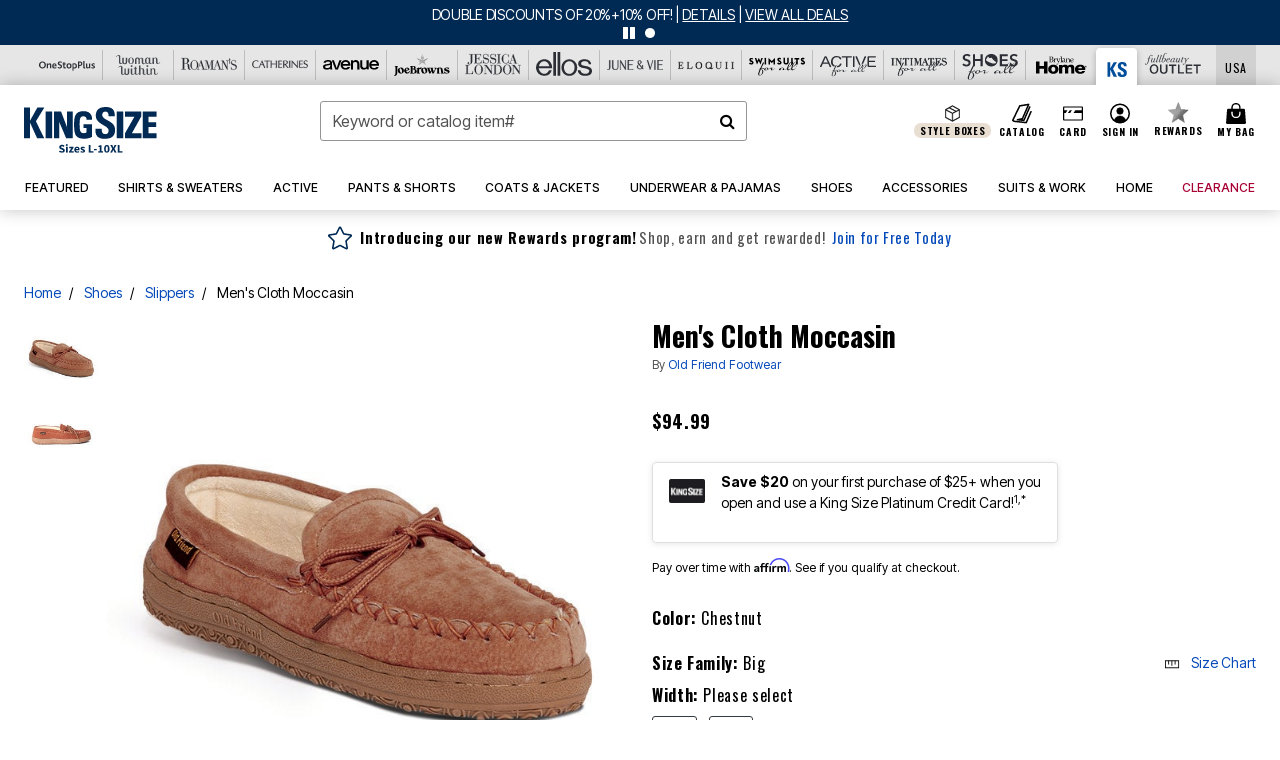

--- FILE ---
content_type: text/css
request_url: https://www.kingsize.com/on/demandware.static/Sites-oss-Site/-/default/v1769175092451/css/ks/global.css
body_size: 60883
content:
@import url(https://fonts.googleapis.com/css2?family=Inter+Tight:ital,wght@0,400;0,500;0,700;1,400&family=Oswald:wght@300;400;700&family=Hurricane&display=swap);.brand-font-primary{font-family:"Oswald","Inter Tight","Helvetica Neue",-apple-system,BlinkMacSystemFont,"Segoe UI",Roboto,Arial,"Noto Sans","Liberation Sans",sans-serif,"Apple Color Emoji","Segoe UI Emoji","Segoe UI Symbol","Noto Color Emoji" !important;font-weight:400 !important;font-style:normal}.brand-font-primary-bold{font-family:"Oswald","Inter Tight","Helvetica Neue",-apple-system,BlinkMacSystemFont,"Segoe UI",Roboto,Arial,"Noto Sans","Liberation Sans",sans-serif,"Apple Color Emoji","Segoe UI Emoji","Segoe UI Symbol","Noto Color Emoji" !important;font-weight:700 !important;font-style:normal}.btn,.brand-font-1,.brand-font-2,.brand-font-3,.display-1,.display-2,.display-3,.display-4,.brand-font-primary,.brand-font-primary-bold{letter-spacing:.04rem}:root{--blue: #0449B9;--indigo: #6610f2;--purple: #6f42c1;--pink: #e83e8c;--red: #B50000;--orange: #fd7e14;--yellow: #FFB64A;--green: #0DA508;--teal: #20c997;--cyan: #17a2b8;--white: #fff;--gray: #525252;--gray-dark: #343a40;--primary: #002A54;--secondary: #525252;--success: #0DA508;--info: #17a2b8;--warning: #FFB64A;--danger: #B50000;--light: #f5f5f5;--dark: #343a40;--accent: #002A54;--accent-alt: #002A54;--black-1: #000;--gray-1: #f5f5f5;--gray-2: #949494;--gray-3: #525252;--gray-4: #DFDFDF;--link-1: #0449B9;--link-2: #003FA3;--sale: #A70033;--success-text: #096506;--breakpoint-xs: 0;--breakpoint-sm: 576px;--breakpoint-md: 761px;--breakpoint-lg: 1024px;--breakpoint-xl: 1476px;--font-family-sans-serif: "Inter Tight", "Helvetica Neue", -apple-system, BlinkMacSystemFont, "Segoe UI", Roboto, Arial, "Noto Sans", "Liberation Sans", sans-serif, "Apple Color Emoji", "Segoe UI Emoji", "Segoe UI Symbol", "Noto Color Emoji";--font-family-monospace: SFMono-Regular, Menlo, Monaco, Consolas, "Liberation Mono", "Courier New", monospace}*,*::before,*::after{-webkit-box-sizing:border-box;box-sizing:border-box}html{font-family:sans-serif;line-height:1.15;-webkit-text-size-adjust:100%;-webkit-tap-highlight-color:rgba(0,0,0,0)}article,aside,figcaption,figure,footer,header,hgroup,main,nav,section{display:block}body{margin:0;font-family:"Inter Tight","Helvetica Neue",-apple-system,BlinkMacSystemFont,"Segoe UI",Roboto,Arial,"Noto Sans","Liberation Sans",sans-serif,"Apple Color Emoji","Segoe UI Emoji","Segoe UI Symbol","Noto Color Emoji";font-size:1rem;font-weight:400;line-height:1.5;color:#000;text-align:left;background-color:#fff}[tabindex="-1"]:focus{outline:0 !important}hr{-webkit-box-sizing:content-box;box-sizing:content-box;height:0;overflow:visible}h1,h2,h3,h4,h5,h6{margin-top:0;margin-bottom:.5rem}p{margin-top:0;margin-bottom:1rem}abbr[title],abbr[data-original-title]{text-decoration:underline;-webkit-text-decoration:underline dotted;text-decoration:underline dotted;cursor:help;border-bottom:0;-webkit-text-decoration-skip-ink:none;text-decoration-skip-ink:none}address{margin-bottom:1rem;font-style:normal;line-height:inherit}ol,ul,dl{margin-top:0;margin-bottom:1rem}ol ol,ul ul,ol ul,ul ol{margin-bottom:0}dt{font-weight:700}dd{margin-bottom:.5rem;margin-left:0}blockquote{margin:0 0 1rem}b,strong{font-weight:bolder}small{font-size:80%}sub,sup{position:relative;font-size:75%;line-height:0;vertical-align:baseline}sub{bottom:-.25em}sup{top:-.5em}a{color:#0449B9;text-decoration:none;background-color:transparent}a:hover{color:#003FA3;text-decoration:underline}a:not([href]):not([tabindex]){color:inherit;text-decoration:none}a:not([href]):not([tabindex]):hover,a:not([href]):not([tabindex]):focus{color:inherit;text-decoration:none}a:not([href]):not([tabindex]):focus{outline:0}pre,code,kbd,samp{font-family:SFMono-Regular,Menlo,Monaco,Consolas,"Liberation Mono","Courier New",monospace;font-size:1em}pre{margin-top:0;margin-bottom:1rem;overflow:auto}figure{margin:0 0 1rem}img{vertical-align:middle;border-style:none}svg{overflow:hidden;vertical-align:middle}table{border-collapse:collapse}caption{padding-top:.75rem;padding-bottom:.75rem;color:#525252;text-align:left;caption-side:bottom}th{text-align:inherit}label{display:inline-block;margin-bottom:.5rem}button{border-radius:0}button:focus{outline:1px dotted;outline:5px auto -webkit-focus-ring-color}input,button,select,optgroup,textarea{margin:0;font-family:inherit;font-size:inherit;line-height:inherit}button,input{overflow:visible}button,select{text-transform:none}select{word-wrap:normal}button,[type="button"],[type="reset"],[type="submit"]{-webkit-appearance:button}button:not(:disabled),[type="button"]:not(:disabled),[type="reset"]:not(:disabled),[type="submit"]:not(:disabled){cursor:pointer}button::-moz-focus-inner,[type="button"]::-moz-focus-inner,[type="reset"]::-moz-focus-inner,[type="submit"]::-moz-focus-inner{padding:0;border-style:none}input[type="radio"],input[type="checkbox"]{-webkit-box-sizing:border-box;box-sizing:border-box;padding:0}input[type="date"],input[type="time"],input[type="datetime-local"],input[type="month"]{-webkit-appearance:listbox}textarea{overflow:auto;resize:vertical}fieldset{min-width:0;padding:0;margin:0;border:0}legend{display:block;width:100%;max-width:100%;padding:0;margin-bottom:.5rem;font-size:1.5rem;line-height:inherit;color:inherit;white-space:normal}progress{vertical-align:baseline}[type="number"]::-webkit-inner-spin-button,[type="number"]::-webkit-outer-spin-button{height:auto}[type="search"]{outline-offset:-2px;-webkit-appearance:none}[type="search"]::-webkit-search-decoration{-webkit-appearance:none}::-webkit-file-upload-button{font:inherit;-webkit-appearance:button}output{display:inline-block}summary{display:list-item;cursor:pointer}template{display:none}[hidden]{display:none !important}h1,h2,h3,h4,h5,h6,.h1,.h2,.h3,.h4,.h5,.h6{margin-bottom:.5rem;font-weight:700;line-height:1.2}h1,.h1{font-size:1.75rem}h2,.h2{font-size:1.5rem}h3,.h3{font-size:1.25rem}h4,.h4{font-size:1.125rem}h5,.h5{font-size:1rem}h6,.h6{font-size:.875rem}.lead{font-size:1.25rem;font-weight:300}.display-1{font-size:6rem;font-weight:700;line-height:1.2}.display-2{font-size:3.5rem;font-weight:300;line-height:1.2}.display-3{font-size:1.75rem;font-weight:300;line-height:1.2}.display-4{font-size:1.25rem;font-weight:700;line-height:1.2}hr{margin-top:1rem;margin-bottom:1rem;border:0;border-top:1px solid #949494}small,.small{font-size:12px !important;font-weight:400}mark,.mark{padding:.2em;background-color:#fcf8e3}.list-unstyled{padding-left:0;list-style:none}.list-inline{padding-left:0;list-style:none}.list-inline-item{display:inline-block}.list-inline-item:not(:last-child){margin-right:.5rem}.initialism{font-size:90%;text-transform:uppercase}.blockquote{margin-bottom:1rem;font-size:1.25rem}.blockquote-footer{display:block;font-size:12px !important;color:#525252}.blockquote-footer::before{content:"\2014\A0"}.img-fluid{max-width:100%;height:auto}.img-thumbnail{padding:.25rem;background-color:#fff;border:1px solid #949494;border-radius:.1875rem;max-width:100%;height:auto}.figure{display:inline-block}.figure-img{margin-bottom:.5rem;line-height:1}.figure-caption{font-size:90%;color:#525252}code{font-size:87.5%;color:#e83e8c;word-break:break-word}a>code{color:inherit}kbd{padding:.2rem .4rem;font-size:87.5%;color:#fff;background-color:#212529;border-radius:.1875rem}kbd kbd{padding:0;font-size:100%;font-weight:700}pre{display:block;font-size:87.5%;color:#212529}pre code{font-size:inherit;color:inherit;word-break:normal}.pre-scrollable{max-height:340px;overflow-y:scroll}.container{width:100%;padding-right:12px;padding-left:12px;margin-right:auto;margin-left:auto}@media (min-width: 1476px){.container{max-width:1848px}}.container-fluid,.container-xl{width:100%;padding-right:12px;padding-left:12px;margin-right:auto;margin-left:auto}.row{display:-webkit-box;display:-ms-flexbox;display:flex;-ms-flex-wrap:wrap;flex-wrap:wrap;margin-right:-12px;margin-left:-12px}.no-gutters{margin-right:0;margin-left:0}.no-gutters>.col,.no-gutters>[class*="col-"]{padding-right:0;padding-left:0}.col-1,.col-2,.col-3,.col-4,.col-5,.col-6,.col-7,.col-8,.col-9,.col-10,.col-11,.col-12,.col,.col-auto,.col-sm-1,.col-sm-2,.col-sm-3,.col-sm-4,.col-sm-5,.col-sm-6,.col-sm-7,.col-sm-8,.col-sm-9,.col-sm-10,.col-sm-11,.col-sm-12,.col-sm,.col-sm-auto,.col-md-1,.col-md-2,.col-md-3,.col-md-4,.col-md-5,.col-md-6,.col-md-7,.col-md-8,.col-md-9,.col-md-10,.col-md-11,.col-md-12,.col-md,.col-md-auto,.col-lg-1,.col-lg-2,.col-lg-3,.col-lg-4,.col-lg-5,.col-lg-6,.col-lg-7,.col-lg-8,.col-lg-9,.col-lg-10,.col-lg-11,.col-lg-12,.col-lg,.col-lg-auto,.col-xl-1,.col-xl-2,.col-xl-3,.col-xl-4,.col-xl-5,.col-xl-6,.col-xl-7,.col-xl-8,.col-xl-9,.col-xl-10,.col-xl-11,.col-xl-12,.col-xl,.col-xl-auto{position:relative;width:100%;padding-right:12px;padding-left:12px}.col{-ms-flex-preferred-size:0;flex-basis:0;-webkit-box-flex:1;-ms-flex-positive:1;flex-grow:1;max-width:100%}.col-auto{-webkit-box-flex:0;-ms-flex:0 0 auto;flex:0 0 auto;width:auto;max-width:100%}.col-1{-webkit-box-flex:0;-ms-flex:0 0 8.33333%;flex:0 0 8.33333%;max-width:8.33333%}.col-2{-webkit-box-flex:0;-ms-flex:0 0 16.66667%;flex:0 0 16.66667%;max-width:16.66667%}.col-3{-webkit-box-flex:0;-ms-flex:0 0 25%;flex:0 0 25%;max-width:25%}.col-4{-webkit-box-flex:0;-ms-flex:0 0 33.33333%;flex:0 0 33.33333%;max-width:33.33333%}.col-5{-webkit-box-flex:0;-ms-flex:0 0 41.66667%;flex:0 0 41.66667%;max-width:41.66667%}.col-6{-webkit-box-flex:0;-ms-flex:0 0 50%;flex:0 0 50%;max-width:50%}.col-7{-webkit-box-flex:0;-ms-flex:0 0 58.33333%;flex:0 0 58.33333%;max-width:58.33333%}.col-8{-webkit-box-flex:0;-ms-flex:0 0 66.66667%;flex:0 0 66.66667%;max-width:66.66667%}.col-9{-webkit-box-flex:0;-ms-flex:0 0 75%;flex:0 0 75%;max-width:75%}.col-10{-webkit-box-flex:0;-ms-flex:0 0 83.33333%;flex:0 0 83.33333%;max-width:83.33333%}.col-11{-webkit-box-flex:0;-ms-flex:0 0 91.66667%;flex:0 0 91.66667%;max-width:91.66667%}.col-12{-webkit-box-flex:0;-ms-flex:0 0 100%;flex:0 0 100%;max-width:100%}.order-first{-webkit-box-ordinal-group:0;-ms-flex-order:-1;order:-1}.order-last{-webkit-box-ordinal-group:14;-ms-flex-order:13;order:13}.order-0{-webkit-box-ordinal-group:1;-ms-flex-order:0;order:0}.order-1{-webkit-box-ordinal-group:2;-ms-flex-order:1;order:1}.order-2{-webkit-box-ordinal-group:3;-ms-flex-order:2;order:2}.order-3{-webkit-box-ordinal-group:4;-ms-flex-order:3;order:3}.order-4{-webkit-box-ordinal-group:5;-ms-flex-order:4;order:4}.order-5{-webkit-box-ordinal-group:6;-ms-flex-order:5;order:5}.order-6{-webkit-box-ordinal-group:7;-ms-flex-order:6;order:6}.order-7{-webkit-box-ordinal-group:8;-ms-flex-order:7;order:7}.order-8{-webkit-box-ordinal-group:9;-ms-flex-order:8;order:8}.order-9{-webkit-box-ordinal-group:10;-ms-flex-order:9;order:9}.order-10{-webkit-box-ordinal-group:11;-ms-flex-order:10;order:10}.order-11{-webkit-box-ordinal-group:12;-ms-flex-order:11;order:11}.order-12{-webkit-box-ordinal-group:13;-ms-flex-order:12;order:12}.offset-1{margin-left:8.33333%}.offset-2{margin-left:16.66667%}.offset-3{margin-left:25%}.offset-4{margin-left:33.33333%}.offset-5{margin-left:41.66667%}.offset-6{margin-left:50%}.offset-7{margin-left:58.33333%}.offset-8{margin-left:66.66667%}.offset-9{margin-left:75%}.offset-10{margin-left:83.33333%}.offset-11{margin-left:91.66667%}@media (min-width: 576px){.col-sm{-ms-flex-preferred-size:0;flex-basis:0;-webkit-box-flex:1;-ms-flex-positive:1;flex-grow:1;max-width:100%}.col-sm-auto{-webkit-box-flex:0;-ms-flex:0 0 auto;flex:0 0 auto;width:auto;max-width:100%}.col-sm-1{-webkit-box-flex:0;-ms-flex:0 0 8.33333%;flex:0 0 8.33333%;max-width:8.33333%}.col-sm-2{-webkit-box-flex:0;-ms-flex:0 0 16.66667%;flex:0 0 16.66667%;max-width:16.66667%}.col-sm-3{-webkit-box-flex:0;-ms-flex:0 0 25%;flex:0 0 25%;max-width:25%}.col-sm-4{-webkit-box-flex:0;-ms-flex:0 0 33.33333%;flex:0 0 33.33333%;max-width:33.33333%}.col-sm-5{-webkit-box-flex:0;-ms-flex:0 0 41.66667%;flex:0 0 41.66667%;max-width:41.66667%}.col-sm-6{-webkit-box-flex:0;-ms-flex:0 0 50%;flex:0 0 50%;max-width:50%}.col-sm-7{-webkit-box-flex:0;-ms-flex:0 0 58.33333%;flex:0 0 58.33333%;max-width:58.33333%}.col-sm-8{-webkit-box-flex:0;-ms-flex:0 0 66.66667%;flex:0 0 66.66667%;max-width:66.66667%}.col-sm-9{-webkit-box-flex:0;-ms-flex:0 0 75%;flex:0 0 75%;max-width:75%}.col-sm-10{-webkit-box-flex:0;-ms-flex:0 0 83.33333%;flex:0 0 83.33333%;max-width:83.33333%}.col-sm-11{-webkit-box-flex:0;-ms-flex:0 0 91.66667%;flex:0 0 91.66667%;max-width:91.66667%}.col-sm-12{-webkit-box-flex:0;-ms-flex:0 0 100%;flex:0 0 100%;max-width:100%}.order-sm-first{-webkit-box-ordinal-group:0;-ms-flex-order:-1;order:-1}.order-sm-last{-webkit-box-ordinal-group:14;-ms-flex-order:13;order:13}.order-sm-0{-webkit-box-ordinal-group:1;-ms-flex-order:0;order:0}.order-sm-1{-webkit-box-ordinal-group:2;-ms-flex-order:1;order:1}.order-sm-2{-webkit-box-ordinal-group:3;-ms-flex-order:2;order:2}.order-sm-3{-webkit-box-ordinal-group:4;-ms-flex-order:3;order:3}.order-sm-4{-webkit-box-ordinal-group:5;-ms-flex-order:4;order:4}.order-sm-5{-webkit-box-ordinal-group:6;-ms-flex-order:5;order:5}.order-sm-6{-webkit-box-ordinal-group:7;-ms-flex-order:6;order:6}.order-sm-7{-webkit-box-ordinal-group:8;-ms-flex-order:7;order:7}.order-sm-8{-webkit-box-ordinal-group:9;-ms-flex-order:8;order:8}.order-sm-9{-webkit-box-ordinal-group:10;-ms-flex-order:9;order:9}.order-sm-10{-webkit-box-ordinal-group:11;-ms-flex-order:10;order:10}.order-sm-11{-webkit-box-ordinal-group:12;-ms-flex-order:11;order:11}.order-sm-12{-webkit-box-ordinal-group:13;-ms-flex-order:12;order:12}.offset-sm-0{margin-left:0}.offset-sm-1{margin-left:8.33333%}.offset-sm-2{margin-left:16.66667%}.offset-sm-3{margin-left:25%}.offset-sm-4{margin-left:33.33333%}.offset-sm-5{margin-left:41.66667%}.offset-sm-6{margin-left:50%}.offset-sm-7{margin-left:58.33333%}.offset-sm-8{margin-left:66.66667%}.offset-sm-9{margin-left:75%}.offset-sm-10{margin-left:83.33333%}.offset-sm-11{margin-left:91.66667%}}@media (min-width: 761px){.col-md{-ms-flex-preferred-size:0;flex-basis:0;-webkit-box-flex:1;-ms-flex-positive:1;flex-grow:1;max-width:100%}.col-md-auto{-webkit-box-flex:0;-ms-flex:0 0 auto;flex:0 0 auto;width:auto;max-width:100%}.col-md-1{-webkit-box-flex:0;-ms-flex:0 0 8.33333%;flex:0 0 8.33333%;max-width:8.33333%}.col-md-2{-webkit-box-flex:0;-ms-flex:0 0 16.66667%;flex:0 0 16.66667%;max-width:16.66667%}.col-md-3{-webkit-box-flex:0;-ms-flex:0 0 25%;flex:0 0 25%;max-width:25%}.col-md-4{-webkit-box-flex:0;-ms-flex:0 0 33.33333%;flex:0 0 33.33333%;max-width:33.33333%}.col-md-5{-webkit-box-flex:0;-ms-flex:0 0 41.66667%;flex:0 0 41.66667%;max-width:41.66667%}.col-md-6{-webkit-box-flex:0;-ms-flex:0 0 50%;flex:0 0 50%;max-width:50%}.col-md-7{-webkit-box-flex:0;-ms-flex:0 0 58.33333%;flex:0 0 58.33333%;max-width:58.33333%}.col-md-8{-webkit-box-flex:0;-ms-flex:0 0 66.66667%;flex:0 0 66.66667%;max-width:66.66667%}.col-md-9{-webkit-box-flex:0;-ms-flex:0 0 75%;flex:0 0 75%;max-width:75%}.col-md-10{-webkit-box-flex:0;-ms-flex:0 0 83.33333%;flex:0 0 83.33333%;max-width:83.33333%}.col-md-11{-webkit-box-flex:0;-ms-flex:0 0 91.66667%;flex:0 0 91.66667%;max-width:91.66667%}.col-md-12{-webkit-box-flex:0;-ms-flex:0 0 100%;flex:0 0 100%;max-width:100%}.order-md-first{-webkit-box-ordinal-group:0;-ms-flex-order:-1;order:-1}.order-md-last{-webkit-box-ordinal-group:14;-ms-flex-order:13;order:13}.order-md-0{-webkit-box-ordinal-group:1;-ms-flex-order:0;order:0}.order-md-1{-webkit-box-ordinal-group:2;-ms-flex-order:1;order:1}.order-md-2{-webkit-box-ordinal-group:3;-ms-flex-order:2;order:2}.order-md-3{-webkit-box-ordinal-group:4;-ms-flex-order:3;order:3}.order-md-4{-webkit-box-ordinal-group:5;-ms-flex-order:4;order:4}.order-md-5{-webkit-box-ordinal-group:6;-ms-flex-order:5;order:5}.order-md-6{-webkit-box-ordinal-group:7;-ms-flex-order:6;order:6}.order-md-7{-webkit-box-ordinal-group:8;-ms-flex-order:7;order:7}.order-md-8{-webkit-box-ordinal-group:9;-ms-flex-order:8;order:8}.order-md-9{-webkit-box-ordinal-group:10;-ms-flex-order:9;order:9}.order-md-10{-webkit-box-ordinal-group:11;-ms-flex-order:10;order:10}.order-md-11{-webkit-box-ordinal-group:12;-ms-flex-order:11;order:11}.order-md-12{-webkit-box-ordinal-group:13;-ms-flex-order:12;order:12}.offset-md-0{margin-left:0}.offset-md-1{margin-left:8.33333%}.offset-md-2{margin-left:16.66667%}.offset-md-3{margin-left:25%}.offset-md-4{margin-left:33.33333%}.offset-md-5{margin-left:41.66667%}.offset-md-6{margin-left:50%}.offset-md-7{margin-left:58.33333%}.offset-md-8{margin-left:66.66667%}.offset-md-9{margin-left:75%}.offset-md-10{margin-left:83.33333%}.offset-md-11{margin-left:91.66667%}}@media (min-width: 1024px){.col-lg{-ms-flex-preferred-size:0;flex-basis:0;-webkit-box-flex:1;-ms-flex-positive:1;flex-grow:1;max-width:100%}.col-lg-auto{-webkit-box-flex:0;-ms-flex:0 0 auto;flex:0 0 auto;width:auto;max-width:100%}.col-lg-1{-webkit-box-flex:0;-ms-flex:0 0 8.33333%;flex:0 0 8.33333%;max-width:8.33333%}.col-lg-2{-webkit-box-flex:0;-ms-flex:0 0 16.66667%;flex:0 0 16.66667%;max-width:16.66667%}.col-lg-3{-webkit-box-flex:0;-ms-flex:0 0 25%;flex:0 0 25%;max-width:25%}.col-lg-4{-webkit-box-flex:0;-ms-flex:0 0 33.33333%;flex:0 0 33.33333%;max-width:33.33333%}.col-lg-5{-webkit-box-flex:0;-ms-flex:0 0 41.66667%;flex:0 0 41.66667%;max-width:41.66667%}.col-lg-6{-webkit-box-flex:0;-ms-flex:0 0 50%;flex:0 0 50%;max-width:50%}.col-lg-7{-webkit-box-flex:0;-ms-flex:0 0 58.33333%;flex:0 0 58.33333%;max-width:58.33333%}.col-lg-8{-webkit-box-flex:0;-ms-flex:0 0 66.66667%;flex:0 0 66.66667%;max-width:66.66667%}.col-lg-9{-webkit-box-flex:0;-ms-flex:0 0 75%;flex:0 0 75%;max-width:75%}.col-lg-10{-webkit-box-flex:0;-ms-flex:0 0 83.33333%;flex:0 0 83.33333%;max-width:83.33333%}.col-lg-11{-webkit-box-flex:0;-ms-flex:0 0 91.66667%;flex:0 0 91.66667%;max-width:91.66667%}.col-lg-12{-webkit-box-flex:0;-ms-flex:0 0 100%;flex:0 0 100%;max-width:100%}.order-lg-first{-webkit-box-ordinal-group:0;-ms-flex-order:-1;order:-1}.order-lg-last{-webkit-box-ordinal-group:14;-ms-flex-order:13;order:13}.order-lg-0{-webkit-box-ordinal-group:1;-ms-flex-order:0;order:0}.order-lg-1{-webkit-box-ordinal-group:2;-ms-flex-order:1;order:1}.order-lg-2{-webkit-box-ordinal-group:3;-ms-flex-order:2;order:2}.order-lg-3{-webkit-box-ordinal-group:4;-ms-flex-order:3;order:3}.order-lg-4{-webkit-box-ordinal-group:5;-ms-flex-order:4;order:4}.order-lg-5{-webkit-box-ordinal-group:6;-ms-flex-order:5;order:5}.order-lg-6{-webkit-box-ordinal-group:7;-ms-flex-order:6;order:6}.order-lg-7{-webkit-box-ordinal-group:8;-ms-flex-order:7;order:7}.order-lg-8{-webkit-box-ordinal-group:9;-ms-flex-order:8;order:8}.order-lg-9{-webkit-box-ordinal-group:10;-ms-flex-order:9;order:9}.order-lg-10{-webkit-box-ordinal-group:11;-ms-flex-order:10;order:10}.order-lg-11{-webkit-box-ordinal-group:12;-ms-flex-order:11;order:11}.order-lg-12{-webkit-box-ordinal-group:13;-ms-flex-order:12;order:12}.offset-lg-0{margin-left:0}.offset-lg-1{margin-left:8.33333%}.offset-lg-2{margin-left:16.66667%}.offset-lg-3{margin-left:25%}.offset-lg-4{margin-left:33.33333%}.offset-lg-5{margin-left:41.66667%}.offset-lg-6{margin-left:50%}.offset-lg-7{margin-left:58.33333%}.offset-lg-8{margin-left:66.66667%}.offset-lg-9{margin-left:75%}.offset-lg-10{margin-left:83.33333%}.offset-lg-11{margin-left:91.66667%}}@media (min-width: 1476px){.col-xl{-ms-flex-preferred-size:0;flex-basis:0;-webkit-box-flex:1;-ms-flex-positive:1;flex-grow:1;max-width:100%}.col-xl-auto{-webkit-box-flex:0;-ms-flex:0 0 auto;flex:0 0 auto;width:auto;max-width:100%}.col-xl-1{-webkit-box-flex:0;-ms-flex:0 0 8.33333%;flex:0 0 8.33333%;max-width:8.33333%}.col-xl-2{-webkit-box-flex:0;-ms-flex:0 0 16.66667%;flex:0 0 16.66667%;max-width:16.66667%}.col-xl-3{-webkit-box-flex:0;-ms-flex:0 0 25%;flex:0 0 25%;max-width:25%}.col-xl-4{-webkit-box-flex:0;-ms-flex:0 0 33.33333%;flex:0 0 33.33333%;max-width:33.33333%}.col-xl-5{-webkit-box-flex:0;-ms-flex:0 0 41.66667%;flex:0 0 41.66667%;max-width:41.66667%}.col-xl-6{-webkit-box-flex:0;-ms-flex:0 0 50%;flex:0 0 50%;max-width:50%}.col-xl-7{-webkit-box-flex:0;-ms-flex:0 0 58.33333%;flex:0 0 58.33333%;max-width:58.33333%}.col-xl-8{-webkit-box-flex:0;-ms-flex:0 0 66.66667%;flex:0 0 66.66667%;max-width:66.66667%}.col-xl-9{-webkit-box-flex:0;-ms-flex:0 0 75%;flex:0 0 75%;max-width:75%}.col-xl-10{-webkit-box-flex:0;-ms-flex:0 0 83.33333%;flex:0 0 83.33333%;max-width:83.33333%}.col-xl-11{-webkit-box-flex:0;-ms-flex:0 0 91.66667%;flex:0 0 91.66667%;max-width:91.66667%}.col-xl-12{-webkit-box-flex:0;-ms-flex:0 0 100%;flex:0 0 100%;max-width:100%}.order-xl-first{-webkit-box-ordinal-group:0;-ms-flex-order:-1;order:-1}.order-xl-last{-webkit-box-ordinal-group:14;-ms-flex-order:13;order:13}.order-xl-0{-webkit-box-ordinal-group:1;-ms-flex-order:0;order:0}.order-xl-1{-webkit-box-ordinal-group:2;-ms-flex-order:1;order:1}.order-xl-2{-webkit-box-ordinal-group:3;-ms-flex-order:2;order:2}.order-xl-3{-webkit-box-ordinal-group:4;-ms-flex-order:3;order:3}.order-xl-4{-webkit-box-ordinal-group:5;-ms-flex-order:4;order:4}.order-xl-5{-webkit-box-ordinal-group:6;-ms-flex-order:5;order:5}.order-xl-6{-webkit-box-ordinal-group:7;-ms-flex-order:6;order:6}.order-xl-7{-webkit-box-ordinal-group:8;-ms-flex-order:7;order:7}.order-xl-8{-webkit-box-ordinal-group:9;-ms-flex-order:8;order:8}.order-xl-9{-webkit-box-ordinal-group:10;-ms-flex-order:9;order:9}.order-xl-10{-webkit-box-ordinal-group:11;-ms-flex-order:10;order:10}.order-xl-11{-webkit-box-ordinal-group:12;-ms-flex-order:11;order:11}.order-xl-12{-webkit-box-ordinal-group:13;-ms-flex-order:12;order:12}.offset-xl-0{margin-left:0}.offset-xl-1{margin-left:8.33333%}.offset-xl-2{margin-left:16.66667%}.offset-xl-3{margin-left:25%}.offset-xl-4{margin-left:33.33333%}.offset-xl-5{margin-left:41.66667%}.offset-xl-6{margin-left:50%}.offset-xl-7{margin-left:58.33333%}.offset-xl-8{margin-left:66.66667%}.offset-xl-9{margin-left:75%}.offset-xl-10{margin-left:83.33333%}.offset-xl-11{margin-left:91.66667%}}.table{width:100%;margin-bottom:1rem;color:#000}.table th,.table td{padding:.75rem;vertical-align:top;border-top:1px solid #ccc}.table thead th{vertical-align:bottom;border-bottom:2px solid #ccc}.table tbody+tbody{border-top:2px solid #ccc}.table-sm th,.table-sm td{padding:.3rem}.table-bordered{border:1px solid #ccc}.table-bordered th,.table-bordered td{border:1px solid #ccc}.table-bordered thead th,.table-bordered thead td{border-bottom-width:2px}.table-borderless th,.table-borderless td,.table-borderless thead th,.table-borderless tbody+tbody{border:0}.table-striped tbody tr:nth-of-type(odd){background-color:rgba(0,0,0,0.05)}.table-hover tbody tr:hover{color:#000;background-color:rgba(0,0,0,0.075)}.table-primary,.table-primary>th,.table-primary>td{background-color:#b8c3cf}.table-primary th,.table-primary td,.table-primary thead th,.table-primary tbody+tbody{border-color:#7a90a6}.table-hover .table-primary:hover{background-color:#a9b6c5}.table-hover .table-primary:hover>td,.table-hover .table-primary:hover>th{background-color:#a9b6c5}.table-secondary,.table-secondary>th,.table-secondary>td{background-color:#cfcfcf}.table-secondary th,.table-secondary td,.table-secondary thead th,.table-secondary tbody+tbody{border-color:#a5a5a5}.table-hover .table-secondary:hover{background-color:#c2c2c2}.table-hover .table-secondary:hover>td,.table-hover .table-secondary:hover>th{background-color:#c2c2c2}.table-success,.table-success>th,.table-success>td{background-color:#bbe6ba}.table-success th,.table-success td,.table-success thead th,.table-success tbody+tbody{border-color:#81d07f}.table-hover .table-success:hover{background-color:#a9dfa7}.table-hover .table-success:hover>td,.table-hover .table-success:hover>th{background-color:#a9dfa7}.table-info,.table-info>th,.table-info>td{background-color:#bee5eb}.table-info th,.table-info td,.table-info thead th,.table-info tbody+tbody{border-color:#86cfda}.table-hover .table-info:hover{background-color:#abdde5}.table-hover .table-info:hover>td,.table-hover .table-info:hover>th{background-color:#abdde5}.table-warning,.table-warning>th,.table-warning>td{background-color:#ffebcc}.table-warning th,.table-warning td,.table-warning thead th,.table-warning tbody+tbody{border-color:#ffd9a1}.table-hover .table-warning:hover{background-color:#ffe1b3}.table-hover .table-warning:hover>td,.table-hover .table-warning:hover>th{background-color:#ffe1b3}.table-danger,.table-danger>th,.table-danger>td{background-color:#eab8b8}.table-danger th,.table-danger td,.table-danger thead th,.table-danger tbody+tbody{border-color:#d97a7a}.table-hover .table-danger:hover{background-color:#e4a4a4}.table-hover .table-danger:hover>td,.table-hover .table-danger:hover>th{background-color:#e4a4a4}.table-light,.table-light>th,.table-light>td{background-color:#fcfcfc}.table-light th,.table-light td,.table-light thead th,.table-light tbody+tbody{border-color:#fafafa}.table-hover .table-light:hover{background-color:#efefef}.table-hover .table-light:hover>td,.table-hover .table-light:hover>th{background-color:#efefef}.table-dark,.table-dark>th,.table-dark>td{background-color:#c6c8ca}.table-dark th,.table-dark td,.table-dark thead th,.table-dark tbody+tbody{border-color:#95999c}.table-hover .table-dark:hover{background-color:#b9bbbe}.table-hover .table-dark:hover>td,.table-hover .table-dark:hover>th{background-color:#b9bbbe}.table-accent,.table-accent>th,.table-accent>td{background-color:#b8c3cf}.table-accent th,.table-accent td,.table-accent thead th,.table-accent tbody+tbody{border-color:#7a90a6}.table-hover .table-accent:hover{background-color:#a9b6c5}.table-hover .table-accent:hover>td,.table-hover .table-accent:hover>th{background-color:#a9b6c5}.table-accent-alt,.table-accent-alt>th,.table-accent-alt>td{background-color:#b8c3cf}.table-accent-alt th,.table-accent-alt td,.table-accent-alt thead th,.table-accent-alt tbody+tbody{border-color:#7a90a6}.table-hover .table-accent-alt:hover{background-color:#a9b6c5}.table-hover .table-accent-alt:hover>td,.table-hover .table-accent-alt:hover>th{background-color:#a9b6c5}.table-black-1,.table-black-1>th,.table-black-1>td{background-color:#b8b8b8}.table-black-1 th,.table-black-1 td,.table-black-1 thead th,.table-black-1 tbody+tbody{border-color:#7a7a7a}.table-hover .table-black-1:hover{background-color:#ababab}.table-hover .table-black-1:hover>td,.table-hover .table-black-1:hover>th{background-color:#ababab}.table-gray-1,.table-gray-1>th,.table-gray-1>td{background-color:#fcfcfc}.table-gray-1 th,.table-gray-1 td,.table-gray-1 thead th,.table-gray-1 tbody+tbody{border-color:#fafafa}.table-hover .table-gray-1:hover{background-color:#efefef}.table-hover .table-gray-1:hover>td,.table-hover .table-gray-1:hover>th{background-color:#efefef}.table-gray-2,.table-gray-2>th,.table-gray-2>td{background-color:#e1e1e1}.table-gray-2 th,.table-gray-2 td,.table-gray-2 thead th,.table-gray-2 tbody+tbody{border-color:#c7c7c7}.table-hover .table-gray-2:hover{background-color:#d4d4d4}.table-hover .table-gray-2:hover>td,.table-hover .table-gray-2:hover>th{background-color:#d4d4d4}.table-gray-3,.table-gray-3>th,.table-gray-3>td{background-color:#cfcfcf}.table-gray-3 th,.table-gray-3 td,.table-gray-3 thead th,.table-gray-3 tbody+tbody{border-color:#a5a5a5}.table-hover .table-gray-3:hover{background-color:#c2c2c2}.table-hover .table-gray-3:hover>td,.table-hover .table-gray-3:hover>th{background-color:#c2c2c2}.table-gray-4,.table-gray-4>th,.table-gray-4>td{background-color:#f6f6f6}.table-gray-4 th,.table-gray-4 td,.table-gray-4 thead th,.table-gray-4 tbody+tbody{border-color:#eee}.table-hover .table-gray-4:hover{background-color:#e9e9e9}.table-hover .table-gray-4:hover>td,.table-hover .table-gray-4:hover>th{background-color:#e9e9e9}.table-link-1,.table-link-1>th,.table-link-1>td{background-color:#b9cceb}.table-link-1 th,.table-link-1 td,.table-link-1 thead th,.table-link-1 tbody+tbody{border-color:#7ca0db}.table-hover .table-link-1:hover{background-color:#a5bee5}.table-hover .table-link-1:hover>td,.table-hover .table-link-1:hover>th{background-color:#a5bee5}.table-link-2,.table-link-2>th,.table-link-2>td{background-color:#b8c9e5}.table-link-2 th,.table-link-2 td,.table-link-2 thead th,.table-link-2 tbody+tbody{border-color:#7a9bcf}.table-hover .table-link-2:hover{background-color:#a5bbde}.table-hover .table-link-2:hover>td,.table-hover .table-link-2:hover>th{background-color:#a5bbde}.table-sale,.table-sale>th,.table-sale>td{background-color:#e6b8c6}.table-sale th,.table-sale td,.table-sale thead th,.table-sale tbody+tbody{border-color:#d17a95}.table-hover .table-sale:hover{background-color:#dfa5b7}.table-hover .table-sale:hover>td,.table-hover .table-sale:hover>th{background-color:#dfa5b7}.table-success-text,.table-success-text>th,.table-success-text>td{background-color:#bad4b9}.table-success-text th,.table-success-text td,.table-success-text thead th,.table-success-text tbody+tbody{border-color:#7faf7e}.table-hover .table-success-text:hover{background-color:#aacaa9}.table-hover .table-success-text:hover>td,.table-hover .table-success-text:hover>th{background-color:#aacaa9}.table-active,.table-active>th,.table-active>td{background-color:rgba(0,0,0,0.075)}.table-hover .table-active:hover{background-color:rgba(0,0,0,0.075)}.table-hover .table-active:hover>td,.table-hover .table-active:hover>th{background-color:rgba(0,0,0,0.075)}.table .thead-dark th{color:#fff;background-color:#343a40;border-color:#454d55}.table .thead-light th{color:#495057;background-color:#DFDFDF;border-color:#ccc}.table-dark{color:#fff;background-color:#343a40}.table-dark th,.table-dark td,.table-dark thead th{border-color:#454d55}.table-dark.table-bordered{border:0}.table-dark.table-striped tbody tr:nth-of-type(odd){background-color:rgba(255,255,255,0.05)}.table-dark.table-hover tbody tr:hover{color:#fff;background-color:rgba(255,255,255,0.075)}@media (max-width: 575.98px){.table-responsive-sm{display:block;width:100%;overflow-x:auto;-webkit-overflow-scrolling:touch}.table-responsive-sm>.table-bordered{border:0}}@media (max-width: 760.98px){.table-responsive-md{display:block;width:100%;overflow-x:auto;-webkit-overflow-scrolling:touch}.table-responsive-md>.table-bordered{border:0}}@media (max-width: 1023.98px){.table-responsive-lg{display:block;width:100%;overflow-x:auto;-webkit-overflow-scrolling:touch}.table-responsive-lg>.table-bordered{border:0}}@media (max-width: 1475.98px){.table-responsive-xl{display:block;width:100%;overflow-x:auto;-webkit-overflow-scrolling:touch}.table-responsive-xl>.table-bordered{border:0}}.table-responsive{display:block;width:100%;overflow-x:auto;-webkit-overflow-scrolling:touch}.table-responsive>.table-bordered{border:0}.form-control{display:block;width:100%;height:calc(1.5em + 1.5rem + 1px);padding:.75rem .75rem;font-size:1.125rem;font-weight:400;line-height:1.5;color:#000;background-color:#fff;background-clip:padding-box;border:1px solid #949494;border-radius:.1875rem;-webkit-transition:border-color 0.15s ease-in-out,-webkit-box-shadow 0.15s ease-in-out;transition:border-color 0.15s ease-in-out,-webkit-box-shadow 0.15s ease-in-out;transition:border-color 0.15s ease-in-out,box-shadow 0.15s ease-in-out;transition:border-color 0.15s ease-in-out,box-shadow 0.15s ease-in-out,-webkit-box-shadow 0.15s ease-in-out}@media (prefers-reduced-motion: reduce){.form-control{-webkit-transition:none;transition:none}}.form-control::-ms-expand{background-color:transparent;border:0}.form-control:focus{color:#000;background-color:#fff;border-color:#000;outline:0;-webkit-box-shadow:0 0 0 2px #000;box-shadow:0 0 0 2px #000}.form-control::-webkit-input-placeholder{color:#525252;opacity:1}.form-control::-moz-placeholder{color:#525252;opacity:1}.form-control:-ms-input-placeholder{color:#525252;opacity:1}.form-control::-ms-input-placeholder{color:#525252;opacity:1}.form-control::placeholder{color:#525252;opacity:1}.form-control:disabled,.form-control[readonly]{background-color:#f5f5f5;opacity:1}select.form-control:focus::-ms-value{color:#000;background-color:#fff}.form-control-file,.form-control-range{display:block;width:100%}.col-form-label{padding-top:calc(.75rem + 1px);padding-bottom:calc(.75rem + 1px);margin-bottom:0;font-size:inherit;line-height:1.5}.col-form-label-lg{padding-top:calc(.8125rem + 1px);padding-bottom:calc(.8125rem + 1px);font-size:1.5rem;line-height:1.5}.col-form-label-sm{padding-top:calc(.625rem + 1px);padding-bottom:calc(.625rem + 1px);font-size:.875rem;line-height:1.34}.form-control-plaintext{display:block;width:100%;padding-top:.75rem;padding-bottom:.75rem;margin-bottom:0;line-height:1.5;color:#000;background-color:transparent;border:solid transparent;border-width:1px 0}.form-control-plaintext.form-control-sm,.form-control-plaintext.form-control-lg{padding-right:0;padding-left:0}.form-control-sm{height:calc(1.34em + 1.25rem + 1px);padding:.625rem .5rem;font-size:.875rem;line-height:1.34;border-radius:.1875rem}.form-control-lg{height:calc(1.5em + 1.625rem + 1px);padding:.8125rem 1rem;font-size:1.5rem;line-height:1.5;border-radius:.1875rem}select.form-control[size],select.form-control[multiple]{height:auto}textarea.form-control{height:auto}.form-group{margin-bottom:1rem}.form-text{display:block;margin-top:.25rem}.form-row{display:-webkit-box;display:-ms-flexbox;display:flex;-ms-flex-wrap:wrap;flex-wrap:wrap;margin-right:-5px;margin-left:-5px}.form-row>.col,.form-row>[class*="col-"]{padding-right:5px;padding-left:5px}.form-check{position:relative;display:block;padding-left:1.25rem}.form-check-input{position:absolute;margin-top:0;margin-left:-1.25rem}.form-check-input:disabled ~ .form-check-label{color:#525252}.form-check-label{margin-bottom:0}.form-check-inline{display:-webkit-inline-box;display:-ms-inline-flexbox;display:inline-flex;-webkit-box-align:center;-ms-flex-align:center;align-items:center;padding-left:0;margin-right:.75rem}.form-check-inline .form-check-input{position:static;margin-top:0;margin-right:.3125rem;margin-left:0}.valid-feedback{display:none;width:100%;margin-top:.25rem;font-size:12px !important;color:#0DA508}.valid-tooltip{position:absolute;top:100%;z-index:5;display:none;max-width:100%;padding:.25rem .5rem;margin-top:.1rem;font-size:.75rem;line-height:1.5;color:#fff;background-color:rgba(13,165,8,0.9);border-radius:.1875rem}.was-validated .form-control:valid,.form-control.is-valid{border-color:#0DA508;padding-right:calc(1.5em + 1.5rem);background-image:url("data:image/svg+xml,%3csvg xmlns='http://www.w3.org/2000/svg' viewBox='0 0 8 8'%3e%3cpath fill='%230DA508' d='M2.3 6.73L.6 4.53c-.4-1.04.46-1.4 1.1-.8l1.1 1.4 3.4-3.8c.6-.63 1.6-.27 1.2.7l-4 4.6c-.43.5-.8.4-1.1.1z'/%3e%3c/svg%3e");background-repeat:no-repeat;background-position:center right calc(.375em + .375rem);background-size:calc(.75em + .75rem) calc(.75em + .75rem)}.was-validated .form-control:valid:focus,.form-control.is-valid:focus{border-color:#0DA508;-webkit-box-shadow:0 0 0 2px rgba(13,165,8,0.25);box-shadow:0 0 0 2px rgba(13,165,8,0.25)}.was-validated .form-control:valid ~ .valid-feedback,.was-validated .form-control:valid ~ .valid-tooltip,.form-control.is-valid ~ .valid-feedback,.form-control.is-valid ~ .valid-tooltip{display:block}.was-validated textarea.form-control:valid,textarea.form-control.is-valid{padding-right:calc(1.5em + 1.5rem);background-position:top calc(.375em + .375rem) right calc(.375em + .375rem)}.was-validated .custom-select:valid,.custom-select.is-valid{border-color:#0DA508;padding-right:calc((1em + 1.5rem) * 3 / 4 + 1.75rem);background:url("data:image/svg+xml,%3csvg xmlns='http://www.w3.org/2000/svg' viewBox='0 0 4 5'%3e%3cpath fill='%23343a40' d='M2 0L0 2h4zm0 5L0 3h4z'/%3e%3c/svg%3e") no-repeat right .75rem center/8px 10px,url("data:image/svg+xml,%3csvg xmlns='http://www.w3.org/2000/svg' viewBox='0 0 8 8'%3e%3cpath fill='%230DA508' d='M2.3 6.73L.6 4.53c-.4-1.04.46-1.4 1.1-.8l1.1 1.4 3.4-3.8c.6-.63 1.6-.27 1.2.7l-4 4.6c-.43.5-.8.4-1.1.1z'/%3e%3c/svg%3e") #fff no-repeat center right 1.75rem/calc(.75em + .75rem) calc(.75em + .75rem)}.was-validated .custom-select:valid:focus,.custom-select.is-valid:focus{border-color:#0DA508;-webkit-box-shadow:0 0 0 2px rgba(13,165,8,0.25);box-shadow:0 0 0 2px rgba(13,165,8,0.25)}.was-validated .custom-select:valid ~ .valid-feedback,.was-validated .custom-select:valid ~ .valid-tooltip,.custom-select.is-valid ~ .valid-feedback,.custom-select.is-valid ~ .valid-tooltip{display:block}.was-validated .form-control-file:valid ~ .valid-feedback,.was-validated .form-control-file:valid ~ .valid-tooltip,.form-control-file.is-valid ~ .valid-feedback,.form-control-file.is-valid ~ .valid-tooltip{display:block}.was-validated .form-check-input:valid ~ .form-check-label,.form-check-input.is-valid ~ .form-check-label{color:#0DA508}.was-validated .form-check-input:valid ~ .valid-feedback,.was-validated .form-check-input:valid ~ .valid-tooltip,.form-check-input.is-valid ~ .valid-feedback,.form-check-input.is-valid ~ .valid-tooltip{display:block}.was-validated .custom-control-input:valid ~ .custom-control-label,.custom-control-input.is-valid ~ .custom-control-label{color:#0DA508}.was-validated .custom-control-input:valid ~ .custom-control-label::before,.custom-control-input.is-valid ~ .custom-control-label::before{border-color:#0DA508}.was-validated .custom-control-input:valid ~ .valid-feedback,.was-validated .custom-control-input:valid ~ .valid-tooltip,.custom-control-input.is-valid ~ .valid-feedback,.custom-control-input.is-valid ~ .valid-tooltip{display:block}.was-validated .custom-control-input:valid:checked ~ .custom-control-label::before,.custom-control-input.is-valid:checked ~ .custom-control-label::before{border-color:#11d60a;background-color:#11d60a}.was-validated .custom-control-input:valid:focus ~ .custom-control-label::before,.custom-control-input.is-valid:focus ~ .custom-control-label::before{-webkit-box-shadow:0 0 0 2px rgba(13,165,8,0.25);box-shadow:0 0 0 2px rgba(13,165,8,0.25)}.was-validated .custom-control-input:valid:focus:not(:checked) ~ .custom-control-label::before,.custom-control-input.is-valid:focus:not(:checked) ~ .custom-control-label::before{border-color:#0DA508}.was-validated .custom-file-input:valid ~ .custom-file-label,.custom-file-input.is-valid ~ .custom-file-label{border-color:#0DA508}.was-validated .custom-file-input:valid ~ .valid-feedback,.was-validated .custom-file-input:valid ~ .valid-tooltip,.custom-file-input.is-valid ~ .valid-feedback,.custom-file-input.is-valid ~ .valid-tooltip{display:block}.was-validated .custom-file-input:valid:focus ~ .custom-file-label,.custom-file-input.is-valid:focus ~ .custom-file-label{border-color:#0DA508;-webkit-box-shadow:0 0 0 2px rgba(13,165,8,0.25);box-shadow:0 0 0 2px rgba(13,165,8,0.25)}.invalid-feedback{display:none;width:100%;margin-top:.25rem;font-size:12px !important;color:#B50000}.invalid-tooltip{position:absolute;top:100%;z-index:5;display:none;max-width:100%;padding:.25rem .5rem;margin-top:.1rem;font-size:.75rem;line-height:1.5;color:#fff;background-color:rgba(181,0,0,0.9);border-radius:.1875rem}.was-validated .form-control:invalid,.form-control.is-invalid{border-color:#B50000;padding-right:calc(1.5em + 1.5rem);background-image:none;background-repeat:no-repeat;background-position:center right calc(.375em + .375rem);background-size:calc(.75em + .75rem) calc(.75em + .75rem)}.was-validated .form-control:invalid:focus,.form-control.is-invalid:focus{border-color:#B50000;-webkit-box-shadow:0 0 0 2px rgba(181,0,0,0.25);box-shadow:0 0 0 2px rgba(181,0,0,0.25)}.was-validated .form-control:invalid ~ .invalid-feedback,.was-validated .form-control:invalid ~ .invalid-tooltip,.form-control.is-invalid ~ .invalid-feedback,.form-control.is-invalid ~ .invalid-tooltip{display:block}.was-validated textarea.form-control:invalid,textarea.form-control.is-invalid{padding-right:calc(1.5em + 1.5rem);background-position:top calc(.375em + .375rem) right calc(.375em + .375rem)}.was-validated .custom-select:invalid,.custom-select.is-invalid{border-color:#B50000;padding-right:calc((1em + 1.5rem) * 3 / 4 + 1.75rem);background:url("data:image/svg+xml,%3csvg xmlns='http://www.w3.org/2000/svg' viewBox='0 0 4 5'%3e%3cpath fill='%23343a40' d='M2 0L0 2h4zm0 5L0 3h4z'/%3e%3c/svg%3e") no-repeat right .75rem center/8px 10px,none #fff no-repeat center right 1.75rem/calc(.75em + .75rem) calc(.75em + .75rem)}.was-validated .custom-select:invalid:focus,.custom-select.is-invalid:focus{border-color:#B50000;-webkit-box-shadow:0 0 0 2px rgba(181,0,0,0.25);box-shadow:0 0 0 2px rgba(181,0,0,0.25)}.was-validated .custom-select:invalid ~ .invalid-feedback,.was-validated .custom-select:invalid ~ .invalid-tooltip,.custom-select.is-invalid ~ .invalid-feedback,.custom-select.is-invalid ~ .invalid-tooltip{display:block}.was-validated .form-control-file:invalid ~ .invalid-feedback,.was-validated .form-control-file:invalid ~ .invalid-tooltip,.form-control-file.is-invalid ~ .invalid-feedback,.form-control-file.is-invalid ~ .invalid-tooltip{display:block}.was-validated .form-check-input:invalid ~ .form-check-label,.form-check-input.is-invalid ~ .form-check-label{color:#B50000}.was-validated .form-check-input:invalid ~ .invalid-feedback,.was-validated .form-check-input:invalid ~ .invalid-tooltip,.form-check-input.is-invalid ~ .invalid-feedback,.form-check-input.is-invalid ~ .invalid-tooltip{display:block}.was-validated .custom-control-input:invalid ~ .custom-control-label,.custom-control-input.is-invalid ~ .custom-control-label{color:#B50000}.was-validated .custom-control-input:invalid ~ .custom-control-label::before,.custom-control-input.is-invalid ~ .custom-control-label::before{border-color:#B50000}.was-validated .custom-control-input:invalid ~ .invalid-feedback,.was-validated .custom-control-input:invalid ~ .invalid-tooltip,.custom-control-input.is-invalid ~ .invalid-feedback,.custom-control-input.is-invalid ~ .invalid-tooltip{display:block}.was-validated .custom-control-input:invalid:checked ~ .custom-control-label::before,.custom-control-input.is-invalid:checked ~ .custom-control-label::before{border-color:#e80000;background-color:#e80000}.was-validated .custom-control-input:invalid:focus ~ .custom-control-label::before,.custom-control-input.is-invalid:focus ~ .custom-control-label::before{-webkit-box-shadow:0 0 0 2px rgba(181,0,0,0.25);box-shadow:0 0 0 2px rgba(181,0,0,0.25)}.was-validated .custom-control-input:invalid:focus:not(:checked) ~ .custom-control-label::before,.custom-control-input.is-invalid:focus:not(:checked) ~ .custom-control-label::before{border-color:#B50000}.was-validated .custom-file-input:invalid ~ .custom-file-label,.custom-file-input.is-invalid ~ .custom-file-label{border-color:#B50000}.was-validated .custom-file-input:invalid ~ .invalid-feedback,.was-validated .custom-file-input:invalid ~ .invalid-tooltip,.custom-file-input.is-invalid ~ .invalid-feedback,.custom-file-input.is-invalid ~ .invalid-tooltip{display:block}.was-validated .custom-file-input:invalid:focus ~ .custom-file-label,.custom-file-input.is-invalid:focus ~ .custom-file-label{border-color:#B50000;-webkit-box-shadow:0 0 0 2px rgba(181,0,0,0.25);box-shadow:0 0 0 2px rgba(181,0,0,0.25)}.form-inline{display:-webkit-box;display:-ms-flexbox;display:flex;-webkit-box-orient:horizontal;-webkit-box-direction:normal;-ms-flex-flow:row wrap;flex-flow:row wrap;-webkit-box-align:center;-ms-flex-align:center;align-items:center}.form-inline .form-check{width:100%}@media (min-width: 576px){.form-inline label{display:-webkit-box;display:-ms-flexbox;display:flex;-webkit-box-align:center;-ms-flex-align:center;align-items:center;-webkit-box-pack:center;-ms-flex-pack:center;justify-content:center;margin-bottom:0}.form-inline .form-group{display:-webkit-box;display:-ms-flexbox;display:flex;-webkit-box-flex:0;-ms-flex:0 0 auto;flex:0 0 auto;-webkit-box-orient:horizontal;-webkit-box-direction:normal;-ms-flex-flow:row wrap;flex-flow:row wrap;-webkit-box-align:center;-ms-flex-align:center;align-items:center;margin-bottom:0}.form-inline .form-control{display:inline-block;width:auto;vertical-align:middle}.form-inline .form-control-plaintext{display:inline-block}.form-inline .input-group,.form-inline .custom-select{width:auto}.form-inline .form-check{display:-webkit-box;display:-ms-flexbox;display:flex;-webkit-box-align:center;-ms-flex-align:center;align-items:center;-webkit-box-pack:center;-ms-flex-pack:center;justify-content:center;width:auto;padding-left:0}.form-inline .form-check-input{position:relative;-ms-flex-negative:0;flex-shrink:0;margin-top:0;margin-right:.25rem;margin-left:0}.form-inline .custom-control{-webkit-box-align:center;-ms-flex-align:center;align-items:center;-webkit-box-pack:center;-ms-flex-pack:center;justify-content:center}.form-inline .custom-control-label{margin-bottom:0}}.btn{display:inline-block;font-family:"Oswald","Inter Tight","Helvetica Neue",-apple-system,BlinkMacSystemFont,"Segoe UI",Roboto,Arial,"Noto Sans","Liberation Sans",sans-serif,"Apple Color Emoji","Segoe UI Emoji","Segoe UI Symbol","Noto Color Emoji";font-weight:700;color:#000;text-align:center;vertical-align:middle;-webkit-user-select:none;-moz-user-select:none;-ms-user-select:none;user-select:none;background-color:transparent;border:1px solid transparent;padding:.844rem .75rem;font-size:1.125rem;line-height:1.5;border-radius:.1875rem;-webkit-transition:color 0.15s ease-in-out,background-color 0.15s ease-in-out,border-color 0.15s ease-in-out,-webkit-box-shadow 0.15s ease-in-out;transition:color 0.15s ease-in-out,background-color 0.15s ease-in-out,border-color 0.15s ease-in-out,-webkit-box-shadow 0.15s ease-in-out;transition:color 0.15s ease-in-out,background-color 0.15s ease-in-out,border-color 0.15s ease-in-out,box-shadow 0.15s ease-in-out;transition:color 0.15s ease-in-out,background-color 0.15s ease-in-out,border-color 0.15s ease-in-out,box-shadow 0.15s ease-in-out,-webkit-box-shadow 0.15s ease-in-out}@media (prefers-reduced-motion: reduce){.btn{-webkit-transition:none;transition:none}}.btn:hover{color:#000;text-decoration:none}.btn:focus,.btn.focus{outline:0;-webkit-box-shadow:0 0 0 2px #000;box-shadow:0 0 0 2px #000}.btn.disabled,.btn:disabled{opacity:1}a.btn.disabled,fieldset:disabled a.btn{pointer-events:none}.btn-primary{color:#fff;background-color:#002A54;border-color:#002A54}.btn-primary:hover{color:#fff;background-color:#00172e;border-color:#001121}.btn-primary:focus,.btn-primary.focus{-webkit-box-shadow:0 0 0 4px rgba(38,74,110,0.5);box-shadow:0 0 0 4px rgba(38,74,110,0.5)}.btn-primary.disabled,.btn-primary:disabled{color:#fff;background-color:#002A54;border-color:#002A54}.btn-primary:not(:disabled):not(.disabled):active,.btn-primary:not(:disabled):not(.disabled).active,.show>.btn-primary.dropdown-toggle{color:#fff;background-color:#001121;border-color:#000a14}.btn-primary:not(:disabled):not(.disabled):active:focus,.btn-primary:not(:disabled):not(.disabled).active:focus,.show>.btn-primary.dropdown-toggle:focus{-webkit-box-shadow:0 0 0 4px rgba(38,74,110,0.5);box-shadow:0 0 0 4px rgba(38,74,110,0.5)}.btn-secondary{color:#fff;background-color:#525252;border-color:#525252}.btn-secondary:hover{color:#fff;background-color:#3f3f3f;border-color:#393939}.btn-secondary:focus,.btn-secondary.focus{-webkit-box-shadow:0 0 0 4px rgba(108,108,108,0.5);box-shadow:0 0 0 4px rgba(108,108,108,0.5)}.btn-secondary.disabled,.btn-secondary:disabled{color:#fff;background-color:#525252;border-color:#525252}.btn-secondary:not(:disabled):not(.disabled):active,.btn-secondary:not(:disabled):not(.disabled).active,.show>.btn-secondary.dropdown-toggle{color:#fff;background-color:#393939;border-color:#323232}.btn-secondary:not(:disabled):not(.disabled):active:focus,.btn-secondary:not(:disabled):not(.disabled).active:focus,.show>.btn-secondary.dropdown-toggle:focus{-webkit-box-shadow:0 0 0 4px rgba(108,108,108,0.5);box-shadow:0 0 0 4px rgba(108,108,108,0.5)}.btn-success{color:#fff;background-color:#0DA508;border-color:#0DA508}.btn-success:hover{color:#fff;background-color:#0a8106;border-color:#097406}.btn-success:focus,.btn-success.focus{-webkit-box-shadow:0 0 0 4px rgba(49,179,45,0.5);box-shadow:0 0 0 4px rgba(49,179,45,0.5)}.btn-success.disabled,.btn-success:disabled{color:#fff;background-color:#0DA508;border-color:#0DA508}.btn-success:not(:disabled):not(.disabled):active,.btn-success:not(:disabled):not(.disabled).active,.show>.btn-success.dropdown-toggle{color:#fff;background-color:#097406;border-color:#086805}.btn-success:not(:disabled):not(.disabled):active:focus,.btn-success:not(:disabled):not(.disabled).active:focus,.show>.btn-success.dropdown-toggle:focus{-webkit-box-shadow:0 0 0 4px rgba(49,179,45,0.5);box-shadow:0 0 0 4px rgba(49,179,45,0.5)}.btn-info{color:#fff;background-color:#17a2b8;border-color:#17a2b8}.btn-info:hover{color:#fff;background-color:#138496;border-color:#117a8b}.btn-info:focus,.btn-info.focus{-webkit-box-shadow:0 0 0 4px rgba(58,176,195,0.5);box-shadow:0 0 0 4px rgba(58,176,195,0.5)}.btn-info.disabled,.btn-info:disabled{color:#fff;background-color:#17a2b8;border-color:#17a2b8}.btn-info:not(:disabled):not(.disabled):active,.btn-info:not(:disabled):not(.disabled).active,.show>.btn-info.dropdown-toggle{color:#fff;background-color:#117a8b;border-color:#10707f}.btn-info:not(:disabled):not(.disabled):active:focus,.btn-info:not(:disabled):not(.disabled).active:focus,.show>.btn-info.dropdown-toggle:focus{-webkit-box-shadow:0 0 0 4px rgba(58,176,195,0.5);box-shadow:0 0 0 4px rgba(58,176,195,0.5)}.btn-warning{color:#212529;background-color:#FFB64A;border-color:#FFB64A}.btn-warning:hover{color:#212529;background-color:#ffa724;border-color:#ffa117}.btn-warning:focus,.btn-warning.focus{-webkit-box-shadow:0 0 0 4px rgba(222,160,69,0.5);box-shadow:0 0 0 4px rgba(222,160,69,0.5)}.btn-warning.disabled,.btn-warning:disabled{color:#212529;background-color:#FFB64A;border-color:#FFB64A}.btn-warning:not(:disabled):not(.disabled):active,.btn-warning:not(:disabled):not(.disabled).active,.show>.btn-warning.dropdown-toggle{color:#212529;background-color:#ffa117;border-color:#ff9c0a}.btn-warning:not(:disabled):not(.disabled):active:focus,.btn-warning:not(:disabled):not(.disabled).active:focus,.show>.btn-warning.dropdown-toggle:focus{-webkit-box-shadow:0 0 0 4px rgba(222,160,69,0.5);box-shadow:0 0 0 4px rgba(222,160,69,0.5)}.btn-danger{color:#fff;background-color:#B50000;border-color:#B50000}.btn-danger:hover{color:#fff;background-color:#8f0000;border-color:#820000}.btn-danger:focus,.btn-danger.focus{-webkit-box-shadow:0 0 0 4px rgba(192,38,38,0.5);box-shadow:0 0 0 4px rgba(192,38,38,0.5)}.btn-danger.disabled,.btn-danger:disabled{color:#fff;background-color:#B50000;border-color:#B50000}.btn-danger:not(:disabled):not(.disabled):active,.btn-danger:not(:disabled):not(.disabled).active,.show>.btn-danger.dropdown-toggle{color:#fff;background-color:#820000;border-color:#750000}.btn-danger:not(:disabled):not(.disabled):active:focus,.btn-danger:not(:disabled):not(.disabled).active:focus,.show>.btn-danger.dropdown-toggle:focus{-webkit-box-shadow:0 0 0 4px rgba(192,38,38,0.5);box-shadow:0 0 0 4px rgba(192,38,38,0.5)}.btn-light{color:#212529;background-color:#f5f5f5;border-color:#f5f5f5}.btn-light:hover{color:#212529;background-color:#e2e2e2;border-color:#dcdcdc}.btn-light:focus,.btn-light.focus{-webkit-box-shadow:0 0 0 4px rgba(213,214,214,0.5);box-shadow:0 0 0 4px rgba(213,214,214,0.5)}.btn-light.disabled,.btn-light:disabled{color:#212529;background-color:#f5f5f5;border-color:#f5f5f5}.btn-light:not(:disabled):not(.disabled):active,.btn-light:not(:disabled):not(.disabled).active,.show>.btn-light.dropdown-toggle{color:#212529;background-color:#dcdcdc;border-color:#d5d5d5}.btn-light:not(:disabled):not(.disabled):active:focus,.btn-light:not(:disabled):not(.disabled).active:focus,.show>.btn-light.dropdown-toggle:focus{-webkit-box-shadow:0 0 0 4px rgba(213,214,214,0.5);box-shadow:0 0 0 4px rgba(213,214,214,0.5)}.btn-dark{color:#fff;background-color:#343a40;border-color:#343a40}.btn-dark:hover{color:#fff;background-color:#23272b;border-color:#1d2124}.btn-dark:focus,.btn-dark.focus{-webkit-box-shadow:0 0 0 4px rgba(82,88,93,0.5);box-shadow:0 0 0 4px rgba(82,88,93,0.5)}.btn-dark.disabled,.btn-dark:disabled{color:#fff;background-color:#343a40;border-color:#343a40}.btn-dark:not(:disabled):not(.disabled):active,.btn-dark:not(:disabled):not(.disabled).active,.show>.btn-dark.dropdown-toggle{color:#fff;background-color:#1d2124;border-color:#171a1d}.btn-dark:not(:disabled):not(.disabled):active:focus,.btn-dark:not(:disabled):not(.disabled).active:focus,.show>.btn-dark.dropdown-toggle:focus{-webkit-box-shadow:0 0 0 4px rgba(82,88,93,0.5);box-shadow:0 0 0 4px rgba(82,88,93,0.5)}.btn-accent{color:#fff;background-color:#002A54;border-color:#002A54}.btn-accent:hover{color:#fff;background-color:#00172e;border-color:#001121}.btn-accent:focus,.btn-accent.focus{-webkit-box-shadow:0 0 0 4px rgba(38,74,110,0.5);box-shadow:0 0 0 4px rgba(38,74,110,0.5)}.btn-accent.disabled,.btn-accent:disabled{color:#fff;background-color:#002A54;border-color:#002A54}.btn-accent:not(:disabled):not(.disabled):active,.btn-accent:not(:disabled):not(.disabled).active,.show>.btn-accent.dropdown-toggle{color:#fff;background-color:#001121;border-color:#000a14}.btn-accent:not(:disabled):not(.disabled):active:focus,.btn-accent:not(:disabled):not(.disabled).active:focus,.show>.btn-accent.dropdown-toggle:focus{-webkit-box-shadow:0 0 0 4px rgba(38,74,110,0.5);box-shadow:0 0 0 4px rgba(38,74,110,0.5)}.btn-accent-alt{color:#fff;background-color:#002A54;border-color:#002A54}.btn-accent-alt:hover{color:#fff;background-color:#00172e;border-color:#001121}.btn-accent-alt:focus,.btn-accent-alt.focus{-webkit-box-shadow:0 0 0 4px rgba(38,74,110,0.5);box-shadow:0 0 0 4px rgba(38,74,110,0.5)}.btn-accent-alt.disabled,.btn-accent-alt:disabled{color:#fff;background-color:#002A54;border-color:#002A54}.btn-accent-alt:not(:disabled):not(.disabled):active,.btn-accent-alt:not(:disabled):not(.disabled).active,.show>.btn-accent-alt.dropdown-toggle{color:#fff;background-color:#001121;border-color:#000a14}.btn-accent-alt:not(:disabled):not(.disabled):active:focus,.btn-accent-alt:not(:disabled):not(.disabled).active:focus,.show>.btn-accent-alt.dropdown-toggle:focus{-webkit-box-shadow:0 0 0 4px rgba(38,74,110,0.5);box-shadow:0 0 0 4px rgba(38,74,110,0.5)}.btn-black-1{color:#fff;background-color:#000;border-color:#000}.btn-black-1:hover{color:#fff;background-color:#000;border-color:#000}.btn-black-1:focus,.btn-black-1.focus{-webkit-box-shadow:0 0 0 4px rgba(38,38,38,0.5);box-shadow:0 0 0 4px rgba(38,38,38,0.5)}.btn-black-1.disabled,.btn-black-1:disabled{color:#fff;background-color:#000;border-color:#000}.btn-black-1:not(:disabled):not(.disabled):active,.btn-black-1:not(:disabled):not(.disabled).active,.show>.btn-black-1.dropdown-toggle{color:#fff;background-color:#000;border-color:#000}.btn-black-1:not(:disabled):not(.disabled):active:focus,.btn-black-1:not(:disabled):not(.disabled).active:focus,.show>.btn-black-1.dropdown-toggle:focus{-webkit-box-shadow:0 0 0 4px rgba(38,38,38,0.5);box-shadow:0 0 0 4px rgba(38,38,38,0.5)}.btn-gray-1{color:#212529;background-color:#f5f5f5;border-color:#f5f5f5}.btn-gray-1:hover{color:#212529;background-color:#e2e2e2;border-color:#dcdcdc}.btn-gray-1:focus,.btn-gray-1.focus{-webkit-box-shadow:0 0 0 4px rgba(213,214,214,0.5);box-shadow:0 0 0 4px rgba(213,214,214,0.5)}.btn-gray-1.disabled,.btn-gray-1:disabled{color:#212529;background-color:#f5f5f5;border-color:#f5f5f5}.btn-gray-1:not(:disabled):not(.disabled):active,.btn-gray-1:not(:disabled):not(.disabled).active,.show>.btn-gray-1.dropdown-toggle{color:#212529;background-color:#dcdcdc;border-color:#d5d5d5}.btn-gray-1:not(:disabled):not(.disabled):active:focus,.btn-gray-1:not(:disabled):not(.disabled).active:focus,.show>.btn-gray-1.dropdown-toggle:focus{-webkit-box-shadow:0 0 0 4px rgba(213,214,214,0.5);box-shadow:0 0 0 4px rgba(213,214,214,0.5)}.btn-gray-2{color:#fff;background-color:#949494;border-color:#949494}.btn-gray-2:hover{color:#fff;background-color:#818181;border-color:#7b7b7b}.btn-gray-2:focus,.btn-gray-2.focus{-webkit-box-shadow:0 0 0 4px rgba(164,164,164,0.5);box-shadow:0 0 0 4px rgba(164,164,164,0.5)}.btn-gray-2.disabled,.btn-gray-2:disabled{color:#fff;background-color:#949494;border-color:#949494}.btn-gray-2:not(:disabled):not(.disabled):active,.btn-gray-2:not(:disabled):not(.disabled).active,.show>.btn-gray-2.dropdown-toggle{color:#fff;background-color:#7b7b7b;border-color:#747474}.btn-gray-2:not(:disabled):not(.disabled):active:focus,.btn-gray-2:not(:disabled):not(.disabled).active:focus,.show>.btn-gray-2.dropdown-toggle:focus{-webkit-box-shadow:0 0 0 4px rgba(164,164,164,0.5);box-shadow:0 0 0 4px rgba(164,164,164,0.5)}.btn-gray-3{color:#fff;background-color:#525252;border-color:#525252}.btn-gray-3:hover{color:#fff;background-color:#3f3f3f;border-color:#393939}.btn-gray-3:focus,.btn-gray-3.focus{-webkit-box-shadow:0 0 0 4px rgba(108,108,108,0.5);box-shadow:0 0 0 4px rgba(108,108,108,0.5)}.btn-gray-3.disabled,.btn-gray-3:disabled{color:#fff;background-color:#525252;border-color:#525252}.btn-gray-3:not(:disabled):not(.disabled):active,.btn-gray-3:not(:disabled):not(.disabled).active,.show>.btn-gray-3.dropdown-toggle{color:#fff;background-color:#393939;border-color:#323232}.btn-gray-3:not(:disabled):not(.disabled):active:focus,.btn-gray-3:not(:disabled):not(.disabled).active:focus,.show>.btn-gray-3.dropdown-toggle:focus{-webkit-box-shadow:0 0 0 4px rgba(108,108,108,0.5);box-shadow:0 0 0 4px rgba(108,108,108,0.5)}.btn-gray-4{color:#212529;background-color:#DFDFDF;border-color:#DFDFDF}.btn-gray-4:hover{color:#212529;background-color:#ccc;border-color:#c6c6c6}.btn-gray-4:focus,.btn-gray-4.focus{-webkit-box-shadow:0 0 0 4px rgba(195,195,196,0.5);box-shadow:0 0 0 4px rgba(195,195,196,0.5)}.btn-gray-4.disabled,.btn-gray-4:disabled{color:#212529;background-color:#DFDFDF;border-color:#DFDFDF}.btn-gray-4:not(:disabled):not(.disabled):active,.btn-gray-4:not(:disabled):not(.disabled).active,.show>.btn-gray-4.dropdown-toggle{color:#212529;background-color:#c6c6c6;border-color:#bfbfbf}.btn-gray-4:not(:disabled):not(.disabled):active:focus,.btn-gray-4:not(:disabled):not(.disabled).active:focus,.show>.btn-gray-4.dropdown-toggle:focus{-webkit-box-shadow:0 0 0 4px rgba(195,195,196,0.5);box-shadow:0 0 0 4px rgba(195,195,196,0.5)}.btn-link-1{color:#fff;background-color:#0449B9;border-color:#0449B9}.btn-link-1:hover{color:#fff;background-color:#033a94;border-color:#033587}.btn-link-1:focus,.btn-link-1.focus{-webkit-box-shadow:0 0 0 4px rgba(42,100,196,0.5);box-shadow:0 0 0 4px rgba(42,100,196,0.5)}.btn-link-1.disabled,.btn-link-1:disabled{color:#fff;background-color:#0449B9;border-color:#0449B9}.btn-link-1:not(:disabled):not(.disabled):active,.btn-link-1:not(:disabled):not(.disabled).active,.show>.btn-link-1.dropdown-toggle{color:#fff;background-color:#033587;border-color:#03307b}.btn-link-1:not(:disabled):not(.disabled):active:focus,.btn-link-1:not(:disabled):not(.disabled).active:focus,.show>.btn-link-1.dropdown-toggle:focus{-webkit-box-shadow:0 0 0 4px rgba(42,100,196,0.5);box-shadow:0 0 0 4px rgba(42,100,196,0.5)}.btn-link-2{color:#fff;background-color:#003FA3;border-color:#003FA3}.btn-link-2:hover{color:#fff;background-color:#00307d;border-color:#002b70}.btn-link-2:focus,.btn-link-2.focus{-webkit-box-shadow:0 0 0 4px rgba(38,92,177,0.5);box-shadow:0 0 0 4px rgba(38,92,177,0.5)}.btn-link-2.disabled,.btn-link-2:disabled{color:#fff;background-color:#003FA3;border-color:#003FA3}.btn-link-2:not(:disabled):not(.disabled):active,.btn-link-2:not(:disabled):not(.disabled).active,.show>.btn-link-2.dropdown-toggle{color:#fff;background-color:#002b70;border-color:#002663}.btn-link-2:not(:disabled):not(.disabled):active:focus,.btn-link-2:not(:disabled):not(.disabled).active:focus,.show>.btn-link-2.dropdown-toggle:focus{-webkit-box-shadow:0 0 0 4px rgba(38,92,177,0.5);box-shadow:0 0 0 4px rgba(38,92,177,0.5)}.btn-sale{color:#fff;background-color:#A70033;border-color:#A70033}.btn-sale:hover{color:#fff;background-color:#810027;border-color:#740023}.btn-sale:focus,.btn-sale.focus{-webkit-box-shadow:0 0 0 4px rgba(180,38,82,0.5);box-shadow:0 0 0 4px rgba(180,38,82,0.5)}.btn-sale.disabled,.btn-sale:disabled{color:#fff;background-color:#A70033;border-color:#A70033}.btn-sale:not(:disabled):not(.disabled):active,.btn-sale:not(:disabled):not(.disabled).active,.show>.btn-sale.dropdown-toggle{color:#fff;background-color:#740023;border-color:#670020}.btn-sale:not(:disabled):not(.disabled):active:focus,.btn-sale:not(:disabled):not(.disabled).active:focus,.show>.btn-sale.dropdown-toggle:focus{-webkit-box-shadow:0 0 0 4px rgba(180,38,82,0.5);box-shadow:0 0 0 4px rgba(180,38,82,0.5)}.btn-success-text{color:#fff;background-color:#096506;border-color:#096506}.btn-success-text:hover{color:#fff;background-color:#064104;border-color:#053503}.btn-success-text:focus,.btn-success-text.focus{-webkit-box-shadow:0 0 0 4px rgba(46,124,43,0.5);box-shadow:0 0 0 4px rgba(46,124,43,0.5)}.btn-success-text.disabled,.btn-success-text:disabled{color:#fff;background-color:#096506;border-color:#096506}.btn-success-text:not(:disabled):not(.disabled):active,.btn-success-text:not(:disabled):not(.disabled).active,.show>.btn-success-text.dropdown-toggle{color:#fff;background-color:#053503;border-color:#042902}.btn-success-text:not(:disabled):not(.disabled):active:focus,.btn-success-text:not(:disabled):not(.disabled).active:focus,.show>.btn-success-text.dropdown-toggle:focus{-webkit-box-shadow:0 0 0 4px rgba(46,124,43,0.5);box-shadow:0 0 0 4px rgba(46,124,43,0.5)}.btn-outline-primary,.btn-tag{color:#002A54;border-color:#002A54}.btn-outline-primary:hover,.btn-tag:hover{color:#fff;background-color:#002A54;border-color:#002A54}.btn-outline-primary:focus,.btn-tag:focus,.btn-outline-primary.focus,.focus.btn-tag{-webkit-box-shadow:0 0 0 4px rgba(0,42,84,0.5);box-shadow:0 0 0 4px rgba(0,42,84,0.5)}.btn-outline-primary.disabled,.disabled.btn-tag,.btn-outline-primary:disabled,.btn-tag:disabled{color:#002A54;background-color:transparent}.btn-outline-primary:not(:disabled):not(.disabled):active,.btn-tag:not(:disabled):not(.disabled):active,.btn-outline-primary:not(:disabled):not(.disabled).active,.btn-tag:not(:disabled):not(.disabled).active,.show>.btn-outline-primary.dropdown-toggle,.show>.dropdown-toggle.btn-tag{color:#fff;background-color:#002A54;border-color:#002A54}.btn-outline-primary:not(:disabled):not(.disabled):active:focus,.btn-tag:not(:disabled):not(.disabled):active:focus,.btn-outline-primary:not(:disabled):not(.disabled).active:focus,.btn-tag:not(:disabled):not(.disabled).active:focus,.show>.btn-outline-primary.dropdown-toggle:focus,.show>.dropdown-toggle.btn-tag:focus{-webkit-box-shadow:0 0 0 4px rgba(0,42,84,0.5);box-shadow:0 0 0 4px rgba(0,42,84,0.5)}.btn-outline-secondary,.btn-outline-primary.disabled,.disabled.btn-tag,.btn-outline-primary[disabled],.btn-tag[disabled],.btn-outline-primary:disabled,.btn-tag:disabled{color:#525252;border-color:#525252}.btn-outline-secondary:hover,.btn-outline-primary.disabled:hover,.disabled.btn-tag:hover,.btn-outline-primary:hover[disabled],.btn-tag:hover[disabled],.btn-outline-primary:hover:disabled,.btn-tag:hover:disabled{color:#fff;background-color:#525252;border-color:#525252}.btn-outline-secondary:focus,.btn-outline-primary.disabled:focus,.disabled.btn-tag:focus,.btn-outline-primary:focus[disabled],.btn-tag:focus[disabled],.btn-outline-primary:focus:disabled,.btn-tag:focus:disabled,.btn-outline-secondary.focus,.focus.btn-outline-primary.disabled,.focus.disabled.btn-tag,.focus.btn-outline-primary[disabled],.focus.btn-tag[disabled],.focus.btn-outline-primary:disabled,.focus.btn-tag:disabled{-webkit-box-shadow:0 0 0 4px rgba(82,82,82,0.5);box-shadow:0 0 0 4px rgba(82,82,82,0.5)}.btn-outline-secondary.disabled,.disabled.btn-outline-primary,.disabled.btn-tag,.btn-outline-secondary:disabled,.btn-outline-primary:disabled,.btn-tag:disabled{color:#525252;background-color:transparent}.btn-outline-secondary:not(:disabled):not(.disabled):active,.btn-outline-primary.disabled:not(:disabled):not(.disabled):active,.disabled.btn-tag:not(:disabled):not(.disabled):active,.btn-outline-primary:not(:disabled):not(.disabled):active[disabled],.btn-tag:not(:disabled):not(.disabled):active[disabled],.btn-outline-primary:not(:disabled):not(.disabled):active:disabled,.btn-tag:not(:disabled):not(.disabled):active:disabled,.btn-outline-secondary:not(:disabled):not(.disabled).active,.btn-outline-primary.disabled:not(:disabled):not(.disabled).active,.disabled.btn-tag:not(:disabled):not(.disabled).active,.btn-outline-primary:not(:disabled):not(.disabled).active[disabled],.btn-tag:not(:disabled):not(.disabled).active[disabled],.btn-outline-primary:not(:disabled):not(.disabled).active:disabled,.btn-tag:not(:disabled):not(.disabled).active:disabled,.show>.btn-outline-secondary.dropdown-toggle,.show>.dropdown-toggle.btn-outline-primary.disabled,.show>.dropdown-toggle.disabled.btn-tag,.show>.dropdown-toggle.btn-outline-primary[disabled],.show>.dropdown-toggle.btn-tag[disabled],.show>.dropdown-toggle.btn-outline-primary:disabled,.show>.dropdown-toggle.btn-tag:disabled{color:#fff;background-color:#525252;border-color:#525252}.btn-outline-secondary:not(:disabled):not(.disabled):active:focus,.btn-outline-primary.disabled:not(:disabled):not(.disabled):active:focus,.disabled.btn-tag:not(:disabled):not(.disabled):active:focus,.btn-outline-primary:not(:disabled):not(.disabled):active:focus[disabled],.btn-tag:not(:disabled):not(.disabled):active:focus[disabled],.btn-outline-primary:not(:disabled):not(.disabled):active:focus:disabled,.btn-tag:not(:disabled):not(.disabled):active:focus:disabled,.btn-outline-secondary:not(:disabled):not(.disabled).active:focus,.btn-outline-primary.disabled:not(:disabled):not(.disabled).active:focus,.disabled.btn-tag:not(:disabled):not(.disabled).active:focus,.btn-outline-primary:not(:disabled):not(.disabled).active:focus[disabled],.btn-tag:not(:disabled):not(.disabled).active:focus[disabled],.btn-outline-primary:not(:disabled):not(.disabled).active:focus:disabled,.btn-tag:not(:disabled):not(.disabled).active:focus:disabled,.show>.btn-outline-secondary.dropdown-toggle:focus,.show>.dropdown-toggle.btn-outline-primary.disabled:focus,.show>.dropdown-toggle.disabled.btn-tag:focus,.show>.dropdown-toggle.btn-outline-primary:focus[disabled],.show>.dropdown-toggle.btn-tag:focus[disabled],.show>.dropdown-toggle.btn-outline-primary:focus:disabled,.show>.dropdown-toggle.btn-tag:focus:disabled{-webkit-box-shadow:0 0 0 4px rgba(82,82,82,0.5);box-shadow:0 0 0 4px rgba(82,82,82,0.5)}.btn-outline-success{color:#0DA508;border-color:#0DA508}.btn-outline-success:hover{color:#fff;background-color:#0DA508;border-color:#0DA508}.btn-outline-success:focus,.btn-outline-success.focus{-webkit-box-shadow:0 0 0 4px rgba(13,165,8,0.5);box-shadow:0 0 0 4px rgba(13,165,8,0.5)}.btn-outline-success.disabled,.btn-outline-success:disabled{color:#0DA508;background-color:transparent}.btn-outline-success:not(:disabled):not(.disabled):active,.btn-outline-success:not(:disabled):not(.disabled).active,.show>.btn-outline-success.dropdown-toggle{color:#fff;background-color:#0DA508;border-color:#0DA508}.btn-outline-success:not(:disabled):not(.disabled):active:focus,.btn-outline-success:not(:disabled):not(.disabled).active:focus,.show>.btn-outline-success.dropdown-toggle:focus{-webkit-box-shadow:0 0 0 4px rgba(13,165,8,0.5);box-shadow:0 0 0 4px rgba(13,165,8,0.5)}.btn-outline-info{color:#17a2b8;border-color:#17a2b8}.btn-outline-info:hover{color:#fff;background-color:#17a2b8;border-color:#17a2b8}.btn-outline-info:focus,.btn-outline-info.focus{-webkit-box-shadow:0 0 0 4px rgba(23,162,184,0.5);box-shadow:0 0 0 4px rgba(23,162,184,0.5)}.btn-outline-info.disabled,.btn-outline-info:disabled{color:#17a2b8;background-color:transparent}.btn-outline-info:not(:disabled):not(.disabled):active,.btn-outline-info:not(:disabled):not(.disabled).active,.show>.btn-outline-info.dropdown-toggle{color:#fff;background-color:#17a2b8;border-color:#17a2b8}.btn-outline-info:not(:disabled):not(.disabled):active:focus,.btn-outline-info:not(:disabled):not(.disabled).active:focus,.show>.btn-outline-info.dropdown-toggle:focus{-webkit-box-shadow:0 0 0 4px rgba(23,162,184,0.5);box-shadow:0 0 0 4px rgba(23,162,184,0.5)}.btn-outline-warning{color:#FFB64A;border-color:#FFB64A}.btn-outline-warning:hover{color:#212529;background-color:#FFB64A;border-color:#FFB64A}.btn-outline-warning:focus,.btn-outline-warning.focus{-webkit-box-shadow:0 0 0 4px rgba(255,182,74,0.5);box-shadow:0 0 0 4px rgba(255,182,74,0.5)}.btn-outline-warning.disabled,.btn-outline-warning:disabled{color:#FFB64A;background-color:transparent}.btn-outline-warning:not(:disabled):not(.disabled):active,.btn-outline-warning:not(:disabled):not(.disabled).active,.show>.btn-outline-warning.dropdown-toggle{color:#212529;background-color:#FFB64A;border-color:#FFB64A}.btn-outline-warning:not(:disabled):not(.disabled):active:focus,.btn-outline-warning:not(:disabled):not(.disabled).active:focus,.show>.btn-outline-warning.dropdown-toggle:focus{-webkit-box-shadow:0 0 0 4px rgba(255,182,74,0.5);box-shadow:0 0 0 4px rgba(255,182,74,0.5)}.btn-outline-danger{color:#B50000;border-color:#B50000}.btn-outline-danger:hover{color:#fff;background-color:#B50000;border-color:#B50000}.btn-outline-danger:focus,.btn-outline-danger.focus{-webkit-box-shadow:0 0 0 4px rgba(181,0,0,0.5);box-shadow:0 0 0 4px rgba(181,0,0,0.5)}.btn-outline-danger.disabled,.btn-outline-danger:disabled{color:#B50000;background-color:transparent}.btn-outline-danger:not(:disabled):not(.disabled):active,.btn-outline-danger:not(:disabled):not(.disabled).active,.show>.btn-outline-danger.dropdown-toggle{color:#fff;background-color:#B50000;border-color:#B50000}.btn-outline-danger:not(:disabled):not(.disabled):active:focus,.btn-outline-danger:not(:disabled):not(.disabled).active:focus,.show>.btn-outline-danger.dropdown-toggle:focus{-webkit-box-shadow:0 0 0 4px rgba(181,0,0,0.5);box-shadow:0 0 0 4px rgba(181,0,0,0.5)}.btn-outline-light{color:#f5f5f5;border-color:#f5f5f5}.btn-outline-light:hover{color:#212529;background-color:#f5f5f5;border-color:#f5f5f5}.btn-outline-light:focus,.btn-outline-light.focus{-webkit-box-shadow:0 0 0 4px rgba(245,245,245,0.5);box-shadow:0 0 0 4px rgba(245,245,245,0.5)}.btn-outline-light.disabled,.btn-outline-light:disabled{color:#f5f5f5;background-color:transparent}.btn-outline-light:not(:disabled):not(.disabled):active,.btn-outline-light:not(:disabled):not(.disabled).active,.show>.btn-outline-light.dropdown-toggle{color:#212529;background-color:#f5f5f5;border-color:#f5f5f5}.btn-outline-light:not(:disabled):not(.disabled):active:focus,.btn-outline-light:not(:disabled):not(.disabled).active:focus,.show>.btn-outline-light.dropdown-toggle:focus{-webkit-box-shadow:0 0 0 4px rgba(245,245,245,0.5);box-shadow:0 0 0 4px rgba(245,245,245,0.5)}.btn-outline-dark{color:#343a40;border-color:#343a40}.btn-outline-dark:hover{color:#fff;background-color:#343a40;border-color:#343a40}.btn-outline-dark:focus,.btn-outline-dark.focus{-webkit-box-shadow:0 0 0 4px rgba(52,58,64,0.5);box-shadow:0 0 0 4px rgba(52,58,64,0.5)}.btn-outline-dark.disabled,.btn-outline-dark:disabled{color:#343a40;background-color:transparent}.btn-outline-dark:not(:disabled):not(.disabled):active,.btn-outline-dark:not(:disabled):not(.disabled).active,.show>.btn-outline-dark.dropdown-toggle{color:#fff;background-color:#343a40;border-color:#343a40}.btn-outline-dark:not(:disabled):not(.disabled):active:focus,.btn-outline-dark:not(:disabled):not(.disabled).active:focus,.show>.btn-outline-dark.dropdown-toggle:focus{-webkit-box-shadow:0 0 0 4px rgba(52,58,64,0.5);box-shadow:0 0 0 4px rgba(52,58,64,0.5)}.btn-outline-accent{color:#002A54;border-color:#002A54}.btn-outline-accent:hover{color:#fff;background-color:#002A54;border-color:#002A54}.btn-outline-accent:focus,.btn-outline-accent.focus{-webkit-box-shadow:0 0 0 4px rgba(0,42,84,0.5);box-shadow:0 0 0 4px rgba(0,42,84,0.5)}.btn-outline-accent.disabled,.btn-outline-accent:disabled{color:#002A54;background-color:transparent}.btn-outline-accent:not(:disabled):not(.disabled):active,.btn-outline-accent:not(:disabled):not(.disabled).active,.show>.btn-outline-accent.dropdown-toggle{color:#fff;background-color:#002A54;border-color:#002A54}.btn-outline-accent:not(:disabled):not(.disabled):active:focus,.btn-outline-accent:not(:disabled):not(.disabled).active:focus,.show>.btn-outline-accent.dropdown-toggle:focus{-webkit-box-shadow:0 0 0 4px rgba(0,42,84,0.5);box-shadow:0 0 0 4px rgba(0,42,84,0.5)}.btn-outline-accent-alt{color:#002A54;border-color:#002A54}.btn-outline-accent-alt:hover{color:#fff;background-color:#002A54;border-color:#002A54}.btn-outline-accent-alt:focus,.btn-outline-accent-alt.focus{-webkit-box-shadow:0 0 0 4px rgba(0,42,84,0.5);box-shadow:0 0 0 4px rgba(0,42,84,0.5)}.btn-outline-accent-alt.disabled,.btn-outline-accent-alt:disabled{color:#002A54;background-color:transparent}.btn-outline-accent-alt:not(:disabled):not(.disabled):active,.btn-outline-accent-alt:not(:disabled):not(.disabled).active,.show>.btn-outline-accent-alt.dropdown-toggle{color:#fff;background-color:#002A54;border-color:#002A54}.btn-outline-accent-alt:not(:disabled):not(.disabled):active:focus,.btn-outline-accent-alt:not(:disabled):not(.disabled).active:focus,.show>.btn-outline-accent-alt.dropdown-toggle:focus{-webkit-box-shadow:0 0 0 4px rgba(0,42,84,0.5);box-shadow:0 0 0 4px rgba(0,42,84,0.5)}.btn-outline-black-1{color:#000;border-color:#000}.btn-outline-black-1:hover{color:#fff;background-color:#000;border-color:#000}.btn-outline-black-1:focus,.btn-outline-black-1.focus{-webkit-box-shadow:0 0 0 4px rgba(0,0,0,0.5);box-shadow:0 0 0 4px rgba(0,0,0,0.5)}.btn-outline-black-1.disabled,.btn-outline-black-1:disabled{color:#000;background-color:transparent}.btn-outline-black-1:not(:disabled):not(.disabled):active,.btn-outline-black-1:not(:disabled):not(.disabled).active,.show>.btn-outline-black-1.dropdown-toggle{color:#fff;background-color:#000;border-color:#000}.btn-outline-black-1:not(:disabled):not(.disabled):active:focus,.btn-outline-black-1:not(:disabled):not(.disabled).active:focus,.show>.btn-outline-black-1.dropdown-toggle:focus{-webkit-box-shadow:0 0 0 4px rgba(0,0,0,0.5);box-shadow:0 0 0 4px rgba(0,0,0,0.5)}.btn-outline-gray-1{color:#f5f5f5;border-color:#f5f5f5}.btn-outline-gray-1:hover{color:#212529;background-color:#f5f5f5;border-color:#f5f5f5}.btn-outline-gray-1:focus,.btn-outline-gray-1.focus{-webkit-box-shadow:0 0 0 4px rgba(245,245,245,0.5);box-shadow:0 0 0 4px rgba(245,245,245,0.5)}.btn-outline-gray-1.disabled,.btn-outline-gray-1:disabled{color:#f5f5f5;background-color:transparent}.btn-outline-gray-1:not(:disabled):not(.disabled):active,.btn-outline-gray-1:not(:disabled):not(.disabled).active,.show>.btn-outline-gray-1.dropdown-toggle{color:#212529;background-color:#f5f5f5;border-color:#f5f5f5}.btn-outline-gray-1:not(:disabled):not(.disabled):active:focus,.btn-outline-gray-1:not(:disabled):not(.disabled).active:focus,.show>.btn-outline-gray-1.dropdown-toggle:focus{-webkit-box-shadow:0 0 0 4px rgba(245,245,245,0.5);box-shadow:0 0 0 4px rgba(245,245,245,0.5)}.btn-outline-gray-2{color:#949494;border-color:#949494}.btn-outline-gray-2:hover{color:#fff;background-color:#949494;border-color:#949494}.btn-outline-gray-2:focus,.btn-outline-gray-2.focus{-webkit-box-shadow:0 0 0 4px rgba(148,148,148,0.5);box-shadow:0 0 0 4px rgba(148,148,148,0.5)}.btn-outline-gray-2.disabled,.btn-outline-gray-2:disabled{color:#949494;background-color:transparent}.btn-outline-gray-2:not(:disabled):not(.disabled):active,.btn-outline-gray-2:not(:disabled):not(.disabled).active,.show>.btn-outline-gray-2.dropdown-toggle{color:#fff;background-color:#949494;border-color:#949494}.btn-outline-gray-2:not(:disabled):not(.disabled):active:focus,.btn-outline-gray-2:not(:disabled):not(.disabled).active:focus,.show>.btn-outline-gray-2.dropdown-toggle:focus{-webkit-box-shadow:0 0 0 4px rgba(148,148,148,0.5);box-shadow:0 0 0 4px rgba(148,148,148,0.5)}.btn-outline-gray-3{color:#525252;border-color:#525252}.btn-outline-gray-3:hover{color:#fff;background-color:#525252;border-color:#525252}.btn-outline-gray-3:focus,.btn-outline-gray-3.focus{-webkit-box-shadow:0 0 0 4px rgba(82,82,82,0.5);box-shadow:0 0 0 4px rgba(82,82,82,0.5)}.btn-outline-gray-3.disabled,.btn-outline-gray-3:disabled{color:#525252;background-color:transparent}.btn-outline-gray-3:not(:disabled):not(.disabled):active,.btn-outline-gray-3:not(:disabled):not(.disabled).active,.show>.btn-outline-gray-3.dropdown-toggle{color:#fff;background-color:#525252;border-color:#525252}.btn-outline-gray-3:not(:disabled):not(.disabled):active:focus,.btn-outline-gray-3:not(:disabled):not(.disabled).active:focus,.show>.btn-outline-gray-3.dropdown-toggle:focus{-webkit-box-shadow:0 0 0 4px rgba(82,82,82,0.5);box-shadow:0 0 0 4px rgba(82,82,82,0.5)}.btn-outline-gray-4{color:#DFDFDF;border-color:#DFDFDF}.btn-outline-gray-4:hover{color:#212529;background-color:#DFDFDF;border-color:#DFDFDF}.btn-outline-gray-4:focus,.btn-outline-gray-4.focus{-webkit-box-shadow:0 0 0 4px rgba(223,223,223,0.5);box-shadow:0 0 0 4px rgba(223,223,223,0.5)}.btn-outline-gray-4.disabled,.btn-outline-gray-4:disabled{color:#DFDFDF;background-color:transparent}.btn-outline-gray-4:not(:disabled):not(.disabled):active,.btn-outline-gray-4:not(:disabled):not(.disabled).active,.show>.btn-outline-gray-4.dropdown-toggle{color:#212529;background-color:#DFDFDF;border-color:#DFDFDF}.btn-outline-gray-4:not(:disabled):not(.disabled):active:focus,.btn-outline-gray-4:not(:disabled):not(.disabled).active:focus,.show>.btn-outline-gray-4.dropdown-toggle:focus{-webkit-box-shadow:0 0 0 4px rgba(223,223,223,0.5);box-shadow:0 0 0 4px rgba(223,223,223,0.5)}.btn-outline-link-1{color:#0449B9;border-color:#0449B9}.btn-outline-link-1:hover{color:#fff;background-color:#0449B9;border-color:#0449B9}.btn-outline-link-1:focus,.btn-outline-link-1.focus{-webkit-box-shadow:0 0 0 4px rgba(4,73,185,0.5);box-shadow:0 0 0 4px rgba(4,73,185,0.5)}.btn-outline-link-1.disabled,.btn-outline-link-1:disabled{color:#0449B9;background-color:transparent}.btn-outline-link-1:not(:disabled):not(.disabled):active,.btn-outline-link-1:not(:disabled):not(.disabled).active,.show>.btn-outline-link-1.dropdown-toggle{color:#fff;background-color:#0449B9;border-color:#0449B9}.btn-outline-link-1:not(:disabled):not(.disabled):active:focus,.btn-outline-link-1:not(:disabled):not(.disabled).active:focus,.show>.btn-outline-link-1.dropdown-toggle:focus{-webkit-box-shadow:0 0 0 4px rgba(4,73,185,0.5);box-shadow:0 0 0 4px rgba(4,73,185,0.5)}.btn-outline-link-2{color:#003FA3;border-color:#003FA3}.btn-outline-link-2:hover{color:#fff;background-color:#003FA3;border-color:#003FA3}.btn-outline-link-2:focus,.btn-outline-link-2.focus{-webkit-box-shadow:0 0 0 4px rgba(0,63,163,0.5);box-shadow:0 0 0 4px rgba(0,63,163,0.5)}.btn-outline-link-2.disabled,.btn-outline-link-2:disabled{color:#003FA3;background-color:transparent}.btn-outline-link-2:not(:disabled):not(.disabled):active,.btn-outline-link-2:not(:disabled):not(.disabled).active,.show>.btn-outline-link-2.dropdown-toggle{color:#fff;background-color:#003FA3;border-color:#003FA3}.btn-outline-link-2:not(:disabled):not(.disabled):active:focus,.btn-outline-link-2:not(:disabled):not(.disabled).active:focus,.show>.btn-outline-link-2.dropdown-toggle:focus{-webkit-box-shadow:0 0 0 4px rgba(0,63,163,0.5);box-shadow:0 0 0 4px rgba(0,63,163,0.5)}.btn-outline-sale{color:#A70033;border-color:#A70033}.btn-outline-sale:hover{color:#fff;background-color:#A70033;border-color:#A70033}.btn-outline-sale:focus,.btn-outline-sale.focus{-webkit-box-shadow:0 0 0 4px rgba(167,0,51,0.5);box-shadow:0 0 0 4px rgba(167,0,51,0.5)}.btn-outline-sale.disabled,.btn-outline-sale:disabled{color:#A70033;background-color:transparent}.btn-outline-sale:not(:disabled):not(.disabled):active,.btn-outline-sale:not(:disabled):not(.disabled).active,.show>.btn-outline-sale.dropdown-toggle{color:#fff;background-color:#A70033;border-color:#A70033}.btn-outline-sale:not(:disabled):not(.disabled):active:focus,.btn-outline-sale:not(:disabled):not(.disabled).active:focus,.show>.btn-outline-sale.dropdown-toggle:focus{-webkit-box-shadow:0 0 0 4px rgba(167,0,51,0.5);box-shadow:0 0 0 4px rgba(167,0,51,0.5)}.btn-outline-success-text{color:#096506;border-color:#096506}.btn-outline-success-text:hover{color:#fff;background-color:#096506;border-color:#096506}.btn-outline-success-text:focus,.btn-outline-success-text.focus{-webkit-box-shadow:0 0 0 4px rgba(9,101,6,0.5);box-shadow:0 0 0 4px rgba(9,101,6,0.5)}.btn-outline-success-text.disabled,.btn-outline-success-text:disabled{color:#096506;background-color:transparent}.btn-outline-success-text:not(:disabled):not(.disabled):active,.btn-outline-success-text:not(:disabled):not(.disabled).active,.show>.btn-outline-success-text.dropdown-toggle{color:#fff;background-color:#096506;border-color:#096506}.btn-outline-success-text:not(:disabled):not(.disabled):active:focus,.btn-outline-success-text:not(:disabled):not(.disabled).active:focus,.show>.btn-outline-success-text.dropdown-toggle:focus{-webkit-box-shadow:0 0 0 4px rgba(9,101,6,0.5);box-shadow:0 0 0 4px rgba(9,101,6,0.5)}.btn-link{font-weight:400;color:#0449B9;text-decoration:none}.btn-link:hover{color:#003FA3;text-decoration:underline}.btn-link:focus,.btn-link.focus{text-decoration:underline;-webkit-box-shadow:none;box-shadow:none}.btn-link:disabled,.btn-link.disabled{color:#525252;pointer-events:none}.btn-lg,.btn-group-lg>.btn{padding:.8125rem 1rem;font-size:1.5rem;line-height:1.5;border-radius:.1875rem}.btn-sm,.btn-group-sm>.btn{padding:.625rem .5rem;font-size:.875rem;line-height:1.34;border-radius:.1875rem}.btn-block{display:block;width:100%}.btn-block+.btn-block{margin-top:.5rem}input[type="submit"].btn-block,input[type="reset"].btn-block,input[type="button"].btn-block{width:100%}.fade{-webkit-transition:opacity 0.15s linear;transition:opacity 0.15s linear}@media (prefers-reduced-motion: reduce){.fade{-webkit-transition:none;transition:none}}.fade:not(.show){opacity:0}.collapse:not(.show){display:none}.collapsing{position:relative;height:0;overflow:hidden;-webkit-transition:height 0.35s ease;transition:height 0.35s ease}@media (prefers-reduced-motion: reduce){.collapsing{-webkit-transition:none;transition:none}}.dropup,.dropright,.dropdown,.dropleft{position:relative}.dropdown-toggle{white-space:nowrap}.dropdown-toggle::after{display:inline-block;margin-left:.255em;vertical-align:.255em;content:"";border-top:.3em solid;border-right:.3em solid transparent;border-bottom:0;border-left:.3em solid transparent}.dropdown-toggle:empty::after{margin-left:0}.dropdown-menu{position:absolute;top:100%;left:0;z-index:1000;display:none;float:left;min-width:10rem;padding:.5rem 0;margin:.125rem 0 0;font-size:1rem;color:#000;text-align:left;list-style:none;background-color:#fff;background-clip:padding-box;border:1px solid rgba(0,0,0,0.15);border-radius:.1875rem}.dropdown-menu-left{right:auto;left:0}.dropdown-menu-right{right:0;left:auto}@media (min-width: 576px){.dropdown-menu-sm-left{right:auto;left:0}.dropdown-menu-sm-right{right:0;left:auto}}@media (min-width: 761px){.dropdown-menu-md-left{right:auto;left:0}.dropdown-menu-md-right{right:0;left:auto}}@media (min-width: 1024px){.dropdown-menu-lg-left{right:auto;left:0}.dropdown-menu-lg-right{right:0;left:auto}}@media (min-width: 1476px){.dropdown-menu-xl-left{right:auto;left:0}.dropdown-menu-xl-right{right:0;left:auto}}.dropup .dropdown-menu{top:auto;bottom:100%;margin-top:0;margin-bottom:.125rem}.dropup .dropdown-toggle::after{display:inline-block;margin-left:.255em;vertical-align:.255em;content:"";border-top:0;border-right:.3em solid transparent;border-bottom:.3em solid;border-left:.3em solid transparent}.dropup .dropdown-toggle:empty::after{margin-left:0}.dropright .dropdown-menu{top:0;right:auto;left:100%;margin-top:0;margin-left:.125rem}.dropright .dropdown-toggle::after{display:inline-block;margin-left:.255em;vertical-align:.255em;content:"";border-top:.3em solid transparent;border-right:0;border-bottom:.3em solid transparent;border-left:.3em solid}.dropright .dropdown-toggle:empty::after{margin-left:0}.dropright .dropdown-toggle::after{vertical-align:0}.dropleft .dropdown-menu{top:0;right:100%;left:auto;margin-top:0;margin-right:.125rem}.dropleft .dropdown-toggle::after{display:inline-block;margin-left:.255em;vertical-align:.255em;content:""}.dropleft .dropdown-toggle::after{display:none}.dropleft .dropdown-toggle::before{display:inline-block;margin-right:.255em;vertical-align:.255em;content:"";border-top:.3em solid transparent;border-right:.3em solid;border-bottom:.3em solid transparent}.dropleft .dropdown-toggle:empty::after{margin-left:0}.dropleft .dropdown-toggle::before{vertical-align:0}.dropdown-menu[x-placement^="top"],.dropdown-menu[x-placement^="right"],.dropdown-menu[x-placement^="bottom"],.dropdown-menu[x-placement^="left"]{right:auto;bottom:auto}.dropdown-divider{height:0;margin:.5rem 0;overflow:hidden;border-top:1px solid #DFDFDF}.dropdown-item{display:block;width:100%;padding:.25rem 1.5rem;clear:both;font-weight:400;color:#212529;text-align:inherit;white-space:nowrap;background-color:transparent;border:0}.dropdown-item:hover,.dropdown-item:focus{color:#16181b;text-decoration:none;background-color:#f5f5f5}.dropdown-item.active,.dropdown-item:active{color:#fff;text-decoration:none;background-color:#002A54}.dropdown-item.disabled,.dropdown-item:disabled{color:#525252;pointer-events:none;background-color:transparent}.dropdown-menu.show{display:block}.dropdown-header{display:block;padding:.5rem 1.5rem;margin-bottom:0;font-size:.75rem;color:#525252;white-space:nowrap}.dropdown-item-text{display:block;padding:.25rem 1.5rem;color:#212529}.btn-group,.btn-group-vertical{position:relative;display:-webkit-inline-box;display:-ms-inline-flexbox;display:inline-flex;vertical-align:middle}.btn-group>.btn,.btn-group-vertical>.btn{position:relative;-webkit-box-flex:1;-ms-flex:1 1 auto;flex:1 1 auto}.btn-group>.btn:hover,.btn-group-vertical>.btn:hover{z-index:1}.btn-group>.btn:focus,.btn-group>.btn:active,.btn-group>.btn.active,.btn-group-vertical>.btn:focus,.btn-group-vertical>.btn:active,.btn-group-vertical>.btn.active{z-index:1}.btn-toolbar{display:-webkit-box;display:-ms-flexbox;display:flex;-ms-flex-wrap:wrap;flex-wrap:wrap;-webkit-box-pack:start;-ms-flex-pack:start;justify-content:flex-start}.btn-toolbar .input-group{width:auto}.btn-group>.btn:not(:first-child),.btn-group>.btn-group:not(:first-child){margin-left:-1px}.btn-group>.btn:not(:last-child):not(.dropdown-toggle),.btn-group>.btn-group:not(:last-child)>.btn{border-top-right-radius:0;border-bottom-right-radius:0}.btn-group>.btn:not(:first-child),.btn-group>.btn-group:not(:first-child)>.btn{border-top-left-radius:0;border-bottom-left-radius:0}.dropdown-toggle-split{padding-right:.5625rem;padding-left:.5625rem}.dropdown-toggle-split::after,.dropup .dropdown-toggle-split::after,.dropright .dropdown-toggle-split::after{margin-left:0}.dropleft .dropdown-toggle-split::before{margin-right:0}.btn-sm+.dropdown-toggle-split,.btn-group-sm>.btn+.dropdown-toggle-split{padding-right:.375rem;padding-left:.375rem}.btn-lg+.dropdown-toggle-split,.btn-group-lg>.btn+.dropdown-toggle-split{padding-right:.75rem;padding-left:.75rem}.btn-group-vertical{-webkit-box-orient:vertical;-webkit-box-direction:normal;-ms-flex-direction:column;flex-direction:column;-webkit-box-align:start;-ms-flex-align:start;align-items:flex-start;-webkit-box-pack:center;-ms-flex-pack:center;justify-content:center}.btn-group-vertical>.btn,.btn-group-vertical>.btn-group{width:100%}.btn-group-vertical>.btn:not(:first-child),.btn-group-vertical>.btn-group:not(:first-child){margin-top:-1px}.btn-group-vertical>.btn:not(:last-child):not(.dropdown-toggle),.btn-group-vertical>.btn-group:not(:last-child)>.btn{border-bottom-right-radius:0;border-bottom-left-radius:0}.btn-group-vertical>.btn:not(:first-child),.btn-group-vertical>.btn-group:not(:first-child)>.btn{border-top-left-radius:0;border-top-right-radius:0}.btn-group-toggle>.btn,.btn-group-toggle>.btn-group>.btn{margin-bottom:0}.btn-group-toggle>.btn input[type="radio"],.btn-group-toggle>.btn input[type="checkbox"],.btn-group-toggle>.btn-group>.btn input[type="radio"],.btn-group-toggle>.btn-group>.btn input[type="checkbox"]{position:absolute;clip:rect(0, 0, 0, 0);pointer-events:none}.input-group{position:relative;display:-webkit-box;display:-ms-flexbox;display:flex;-ms-flex-wrap:wrap;flex-wrap:wrap;-webkit-box-align:stretch;-ms-flex-align:stretch;align-items:stretch;width:100%}.input-group>.form-control,.input-group>.form-control-plaintext,.input-group>.custom-select,.input-group>.custom-file{position:relative;-webkit-box-flex:1;-ms-flex:1 1 auto;flex:1 1 auto;width:1%;margin-bottom:0}.input-group>.form-control+.form-control,.input-group>.form-control+.custom-select,.input-group>.form-control+.custom-file,.input-group>.form-control-plaintext+.form-control,.input-group>.form-control-plaintext+.custom-select,.input-group>.form-control-plaintext+.custom-file,.input-group>.custom-select+.form-control,.input-group>.custom-select+.custom-select,.input-group>.custom-select+.custom-file,.input-group>.custom-file+.form-control,.input-group>.custom-file+.custom-select,.input-group>.custom-file+.custom-file{margin-left:-1px}.input-group>.form-control:focus,.input-group>.custom-select:focus,.input-group>.custom-file .custom-file-input:focus ~ .custom-file-label{z-index:3}.input-group>.custom-file .custom-file-input:focus{z-index:4}.input-group>.form-control:not(:last-child),.input-group>.custom-select:not(:last-child){border-top-right-radius:0;border-bottom-right-radius:0}.input-group>.form-control:not(:first-child),.input-group>.custom-select:not(:first-child){border-top-left-radius:0;border-bottom-left-radius:0}.input-group>.custom-file{display:-webkit-box;display:-ms-flexbox;display:flex;-webkit-box-align:center;-ms-flex-align:center;align-items:center}.input-group>.custom-file:not(:last-child) .custom-file-label,.input-group>.custom-file:not(:last-child) .custom-file-label::after{border-top-right-radius:0;border-bottom-right-radius:0}.input-group>.custom-file:not(:first-child) .custom-file-label{border-top-left-radius:0;border-bottom-left-radius:0}.input-group-prepend,.input-group-append{display:-webkit-box;display:-ms-flexbox;display:flex}.input-group-prepend .btn,.input-group-append .btn{position:relative;z-index:2}.input-group-prepend .btn:focus,.input-group-append .btn:focus{z-index:3}.input-group-prepend .btn+.btn,.input-group-prepend .btn+.input-group-text,.input-group-prepend .input-group-text+.input-group-text,.input-group-prepend .input-group-text+.btn,.input-group-append .btn+.btn,.input-group-append .btn+.input-group-text,.input-group-append .input-group-text+.input-group-text,.input-group-append .input-group-text+.btn{margin-left:-1px}.input-group-prepend{margin-right:-1px}.input-group-append{margin-left:-1px}.input-group-text{display:-webkit-box;display:-ms-flexbox;display:flex;-webkit-box-align:center;-ms-flex-align:center;align-items:center;padding:.75rem .75rem;margin-bottom:0;font-size:1.125rem;font-weight:400;line-height:1.5;color:#000;text-align:center;white-space:nowrap;background-color:#DFDFDF;border:1px solid #949494;border-radius:.1875rem}.input-group-text input[type="radio"],.input-group-text input[type="checkbox"]{margin-top:0}.input-group-lg>.form-control:not(textarea),.input-group-lg>.custom-select{height:calc(1.5em + 1.625rem + 1px)}.input-group-lg>.form-control,.input-group-lg>.custom-select,.input-group-lg>.input-group-prepend>.input-group-text,.input-group-lg>.input-group-append>.input-group-text,.input-group-lg>.input-group-prepend>.btn,.input-group-lg>.input-group-append>.btn{padding:.8125rem 1rem;font-size:1.5rem;line-height:1.5;border-radius:.1875rem}.input-group-sm>.form-control:not(textarea),.input-group-sm>.custom-select{height:calc(1.34em + 1.25rem + 1px)}.input-group-sm>.form-control,.input-group-sm>.custom-select,.input-group-sm>.input-group-prepend>.input-group-text,.input-group-sm>.input-group-append>.input-group-text,.input-group-sm>.input-group-prepend>.btn,.input-group-sm>.input-group-append>.btn{padding:.625rem .5rem;font-size:.875rem;line-height:1.34;border-radius:.1875rem}.input-group-lg>.custom-select,.input-group-sm>.custom-select{padding-right:1.75rem}.input-group>.input-group-prepend>.btn,.input-group>.input-group-prepend>.input-group-text,.input-group>.input-group-append:not(:last-child)>.btn,.input-group>.input-group-append:not(:last-child)>.input-group-text,.input-group>.input-group-append:last-child>.btn:not(:last-child):not(.dropdown-toggle),.input-group>.input-group-append:last-child>.input-group-text:not(:last-child){border-top-right-radius:0;border-bottom-right-radius:0}.input-group>.input-group-append>.btn,.input-group>.input-group-append>.input-group-text,.input-group>.input-group-prepend:not(:first-child)>.btn,.input-group>.input-group-prepend:not(:first-child)>.input-group-text,.input-group>.input-group-prepend:first-child>.btn:not(:first-child),.input-group>.input-group-prepend:first-child>.input-group-text:not(:first-child){border-top-left-radius:0;border-bottom-left-radius:0}.custom-control{position:relative;display:block;min-height:1.5rem;padding-left:1.5rem}.custom-control-inline{display:-webkit-inline-box;display:-ms-inline-flexbox;display:inline-flex;margin-right:1rem}.custom-control-input{position:absolute;z-index:-1;opacity:0}.custom-control-input:checked ~ .custom-control-label::before{color:#fff;border-color:#003FA3;background-color:#003FA3}.custom-control-input:focus ~ .custom-control-label::before{-webkit-box-shadow:0 0 0 2px #000;box-shadow:0 0 0 2px #000}.custom-control-input:focus:not(:checked) ~ .custom-control-label::before{border-color:#000}.custom-control-input:not(:disabled):active ~ .custom-control-label::before{color:#fff;background-color:#0449B9;border-color:#0449B9}.custom-control-input:disabled ~ .custom-control-label{color:#525252}.custom-control-input:disabled ~ .custom-control-label::before{background-color:#f5f5f5}.custom-control-label{position:relative;margin-bottom:0;vertical-align:top}.custom-control-label::before{position:absolute;top:.25rem;left:-1.5rem;display:block;width:1rem;height:1rem;pointer-events:none;content:"";background-color:#fff;border:#949494 solid 1px}.custom-control-label::after{position:absolute;top:.25rem;left:-1.5rem;display:block;width:1rem;height:1rem;content:"";background:no-repeat 50% / 50% 50%}.custom-checkbox .custom-control-label::before{border-radius:.1875rem}.custom-checkbox .custom-control-input:checked ~ .custom-control-label::after{background-image:url("data:image/svg+xml,%3csvg xmlns='http://www.w3.org/2000/svg' viewBox='0 0 8 8'%3e%3cpath fill='%23fff' d='M6.564.75l-3.59 3.612-1.538-1.55L0 4.26 2.974 7.25 8 2.193z'/%3e%3c/svg%3e")}.custom-checkbox .custom-control-input:indeterminate ~ .custom-control-label::before{border-color:#002A54;background-color:#002A54}.custom-checkbox .custom-control-input:indeterminate ~ .custom-control-label::after{background-image:url("data:image/svg+xml,%3csvg xmlns='http://www.w3.org/2000/svg' viewBox='0 0 4 4'%3e%3cpath stroke='%23fff' d='M0 2h4'/%3e%3c/svg%3e")}.custom-checkbox .custom-control-input:disabled:checked ~ .custom-control-label::before{background-color:rgba(0,42,84,0.5)}.custom-checkbox .custom-control-input:disabled:indeterminate ~ .custom-control-label::before{background-color:rgba(0,42,84,0.5)}.custom-radio .custom-control-label::before{border-radius:50%}.custom-radio .custom-control-input:checked ~ .custom-control-label::after{background-image:url("data:image/svg+xml,%3csvg xmlns='http://www.w3.org/2000/svg' viewBox='-4 -4 8 8'%3e%3ccircle r='3' fill='%23fff'/%3e%3c/svg%3e")}.custom-radio .custom-control-input:disabled:checked ~ .custom-control-label::before{background-color:rgba(0,42,84,0.5)}.custom-switch{padding-left:3rem}.custom-switch .custom-control-label::before{left:-3rem;width:2.5rem;pointer-events:all;border-radius:1rem}.custom-switch .custom-control-label::after{top:calc(.25rem + 2px);left:calc(-3rem + 2px);width:1.5rem;height:1.5rem;background-color:#949494;border-radius:1rem;-webkit-transition:background-color 0.15s ease-in-out,border-color 0.15s ease-in-out,-webkit-transform 0.15s ease-in-out,-webkit-box-shadow 0.15s ease-in-out;transition:background-color 0.15s ease-in-out,border-color 0.15s ease-in-out,-webkit-transform 0.15s ease-in-out,-webkit-box-shadow 0.15s ease-in-out;transition:transform 0.15s ease-in-out,background-color 0.15s ease-in-out,border-color 0.15s ease-in-out,box-shadow 0.15s ease-in-out;transition:transform 0.15s ease-in-out,background-color 0.15s ease-in-out,border-color 0.15s ease-in-out,box-shadow 0.15s ease-in-out,-webkit-transform 0.15s ease-in-out,-webkit-box-shadow 0.15s ease-in-out}@media (prefers-reduced-motion: reduce){.custom-switch .custom-control-label::after{-webkit-transition:none;transition:none}}.custom-switch .custom-control-input:checked ~ .custom-control-label::after{background-color:#fff;-webkit-transform:translateX(1.5rem);transform:translateX(1.5rem)}.custom-switch .custom-control-input:disabled:checked ~ .custom-control-label::before{background-color:rgba(0,42,84,0.5)}.custom-select{display:inline-block;width:100%;height:calc(1.5em + 1.5rem + 1px);padding:.75rem 1.75rem .75rem .75rem;font-size:1.125rem;font-weight:400;line-height:1.5;color:#000;vertical-align:middle;background:url("data:image/svg+xml,%3csvg xmlns='http://www.w3.org/2000/svg' viewBox='0 0 4 5'%3e%3cpath fill='%23343a40' d='M2 0L0 2h4zm0 5L0 3h4z'/%3e%3c/svg%3e") no-repeat right .75rem center/8px 10px;background-color:#fff;border:1px solid #949494;border-radius:.1875rem;-webkit-appearance:none;-moz-appearance:none;appearance:none}.custom-select:focus{border-color:#000;outline:0;-webkit-box-shadow:0 0 0 2px #000;box-shadow:0 0 0 2px #000}.custom-select:focus::-ms-value{color:#000;background-color:#fff}.custom-select[multiple],.custom-select[size]:not([size="1"]){height:auto;padding-right:.75rem;background-image:none}.custom-select:disabled{color:#525252;background-color:#DFDFDF}.custom-select::-ms-expand{display:none}.custom-select-sm{height:calc(1.34em + 1.25rem + 1px);padding-top:.625rem;padding-bottom:.625rem;padding-left:.5rem;font-size:.875rem}.custom-select-lg{height:calc(1.5em + 1.625rem + 1px);padding-top:.8125rem;padding-bottom:.8125rem;padding-left:1rem;font-size:1.5rem}.custom-file{position:relative;display:inline-block;width:100%;height:calc(1.5em + 1.5rem + 1px);margin-bottom:0}.custom-file-input{position:relative;z-index:2;width:100%;height:calc(1.5em + 1.5rem + 1px);margin:0;opacity:0}.custom-file-input:focus ~ .custom-file-label{border-color:#000;-webkit-box-shadow:0 0 0 2px #000;box-shadow:0 0 0 2px #000}.custom-file-input:disabled ~ .custom-file-label{background-color:#f5f5f5}.custom-file-input:lang(en) ~ .custom-file-label::after{content:"Browse"}.custom-file-input ~ .custom-file-label[data-browse]::after{content:attr(data-browse)}.custom-file-label{position:absolute;top:0;right:0;left:0;z-index:1;height:calc(1.5em + 1.5rem + 1px);padding:.75rem .75rem;font-weight:400;line-height:1.5;color:#000;background-color:#fff;border:1px solid #949494;border-radius:.1875rem}.custom-file-label::after{position:absolute;top:0;right:0;bottom:0;z-index:3;display:block;height:calc(1.5em + 1.5rem);padding:.75rem .75rem;line-height:1.5;color:#000;content:"Browse";background-color:#DFDFDF;border-left:inherit;border-radius:0 .1875rem .1875rem 0}.custom-range{width:100%;height:calc(1rem + 4px);padding:0;background-color:transparent;-webkit-appearance:none;-moz-appearance:none;appearance:none}.custom-range:focus{outline:none}.custom-range:focus::-webkit-slider-thumb{-webkit-box-shadow:0 0 0 1px #fff,0 0 0 2px #000;box-shadow:0 0 0 1px #fff,0 0 0 2px #000}.custom-range:focus::-moz-range-thumb{box-shadow:0 0 0 1px #fff,0 0 0 2px #000}.custom-range:focus::-ms-thumb{box-shadow:0 0 0 1px #fff,0 0 0 2px #000}.custom-range::-moz-focus-outer{border:0}.custom-range::-webkit-slider-thumb{width:1rem;height:1rem;margin-top:-.25rem;background-color:#002A54;border:0;border-radius:1rem;-webkit-transition:background-color 0.15s ease-in-out,border-color 0.15s ease-in-out,-webkit-box-shadow 0.15s ease-in-out;transition:background-color 0.15s ease-in-out,border-color 0.15s ease-in-out,-webkit-box-shadow 0.15s ease-in-out;transition:background-color 0.15s ease-in-out,border-color 0.15s ease-in-out,box-shadow 0.15s ease-in-out;transition:background-color 0.15s ease-in-out,border-color 0.15s ease-in-out,box-shadow 0.15s ease-in-out,-webkit-box-shadow 0.15s ease-in-out;-webkit-appearance:none;appearance:none}@media (prefers-reduced-motion: reduce){.custom-range::-webkit-slider-thumb{-webkit-transition:none;transition:none}}.custom-range::-webkit-slider-thumb:active{background-color:#0883ff}.custom-range::-webkit-slider-runnable-track{width:100%;height:.5rem;color:transparent;cursor:pointer;background-color:#949494;border-color:transparent;border-radius:1rem}.custom-range::-moz-range-thumb{width:1rem;height:1rem;background-color:#002A54;border:0;border-radius:1rem;-moz-transition:background-color 0.15s ease-in-out,border-color 0.15s ease-in-out,box-shadow 0.15s ease-in-out;transition:background-color 0.15s ease-in-out,border-color 0.15s ease-in-out,box-shadow 0.15s ease-in-out;-moz-appearance:none;appearance:none}@media (prefers-reduced-motion: reduce){.custom-range::-moz-range-thumb{-moz-transition:none;transition:none}}.custom-range::-moz-range-thumb:active{background-color:#0883ff}.custom-range::-moz-range-track{width:100%;height:.5rem;color:transparent;cursor:pointer;background-color:#949494;border-color:transparent;border-radius:1rem}.custom-range::-ms-thumb{width:1rem;height:1rem;margin-top:0;margin-right:2px;margin-left:2px;background-color:#002A54;border:0;border-radius:1rem;-ms-transition:background-color 0.15s ease-in-out,border-color 0.15s ease-in-out,box-shadow 0.15s ease-in-out;transition:background-color 0.15s ease-in-out,border-color 0.15s ease-in-out,box-shadow 0.15s ease-in-out;appearance:none}@media (prefers-reduced-motion: reduce){.custom-range::-ms-thumb{-ms-transition:none;transition:none}}.custom-range::-ms-thumb:active{background-color:#0883ff}.custom-range::-ms-track{width:100%;height:.5rem;color:transparent;cursor:pointer;background-color:transparent;border-color:transparent;border-width:.5rem}.custom-range::-ms-fill-lower{background-color:#949494;border-radius:1rem}.custom-range::-ms-fill-upper{margin-right:15px;background-color:#949494;border-radius:1rem}.custom-range:disabled::-webkit-slider-thumb{background-color:#adb5bd}.custom-range:disabled::-webkit-slider-runnable-track{cursor:default}.custom-range:disabled::-moz-range-thumb{background-color:#adb5bd}.custom-range:disabled::-moz-range-track{cursor:default}.custom-range:disabled::-ms-thumb{background-color:#adb5bd}.custom-control-label::before,.custom-file-label,.custom-select{-webkit-transition:background-color 0.15s ease-in-out,border-color 0.15s ease-in-out,-webkit-box-shadow 0.15s ease-in-out;transition:background-color 0.15s ease-in-out,border-color 0.15s ease-in-out,-webkit-box-shadow 0.15s ease-in-out;transition:background-color 0.15s ease-in-out,border-color 0.15s ease-in-out,box-shadow 0.15s ease-in-out;transition:background-color 0.15s ease-in-out,border-color 0.15s ease-in-out,box-shadow 0.15s ease-in-out,-webkit-box-shadow 0.15s ease-in-out}@media (prefers-reduced-motion: reduce){.custom-control-label::before,.custom-file-label,.custom-select{-webkit-transition:none;transition:none}}.nav{display:-webkit-box;display:-ms-flexbox;display:flex;-ms-flex-wrap:wrap;flex-wrap:wrap;padding-left:0;margin-bottom:0;list-style:none}.nav-link{display:block;padding:.5rem 1rem}.nav-link:hover,.nav-link:focus{text-decoration:none}.nav-link.disabled{color:#525252;pointer-events:none;cursor:default}.nav-tabs{border-bottom:0 solid #949494}.nav-tabs .nav-item{margin-bottom:0}.nav-tabs .nav-link{border:0 solid transparent;border-top-left-radius:0;border-top-right-radius:0}.nav-tabs .nav-link:hover,.nav-tabs .nav-link:focus{border-color:#DFDFDF #DFDFDF #949494}.nav-tabs .nav-link.disabled{color:#525252;background-color:transparent;border-color:transparent}.nav-tabs .nav-link.active,.nav-tabs .nav-item.show .nav-link{color:#495057;background-color:#fff;border-color:#949494 #949494 #fff}.nav-tabs .dropdown-menu{margin-top:0;border-top-left-radius:0;border-top-right-radius:0}.nav-pills .nav-link{border-radius:.1875rem}.nav-pills .nav-link.active,.nav-pills .show>.nav-link{color:#fff;background-color:#002A54}.nav-fill .nav-item{-webkit-box-flex:1;-ms-flex:1 1 auto;flex:1 1 auto;text-align:center}.nav-justified .nav-item{-ms-flex-preferred-size:0;flex-basis:0;-webkit-box-flex:1;-ms-flex-positive:1;flex-grow:1;text-align:center}.tab-content>.tab-pane{display:none}.tab-content>.active{display:block}.navbar{position:relative;display:-webkit-box;display:-ms-flexbox;display:flex;-ms-flex-wrap:wrap;flex-wrap:wrap;-webkit-box-align:center;-ms-flex-align:center;align-items:center;-webkit-box-pack:justify;-ms-flex-pack:justify;justify-content:space-between;padding:.5rem 1rem}.navbar>.container,.navbar>.container-fluid,.navbar>.container-xl{display:-webkit-box;display:-ms-flexbox;display:flex;-ms-flex-wrap:wrap;flex-wrap:wrap;-webkit-box-align:center;-ms-flex-align:center;align-items:center;-webkit-box-pack:justify;-ms-flex-pack:justify;justify-content:space-between}.navbar-brand{display:inline-block;padding-top:.40625rem;padding-bottom:.40625rem;margin-right:1rem;font-size:1.125rem;line-height:inherit;white-space:nowrap}.navbar-brand:hover,.navbar-brand:focus{text-decoration:none}.navbar-nav{display:-webkit-box;display:-ms-flexbox;display:flex;-webkit-box-orient:vertical;-webkit-box-direction:normal;-ms-flex-direction:column;flex-direction:column;padding-left:0;margin-bottom:0;list-style:none}.navbar-nav .nav-link{padding-right:0;padding-left:0}.navbar-nav .dropdown-menu{position:static;float:none}.navbar-text{display:inline-block;padding-top:.5rem;padding-bottom:.5rem}.navbar-collapse{-ms-flex-preferred-size:100%;flex-basis:100%;-webkit-box-flex:1;-ms-flex-positive:1;flex-grow:1;-webkit-box-align:center;-ms-flex-align:center;align-items:center}.navbar-toggler{padding:.25rem .75rem;font-size:1.5rem;line-height:1;background-color:transparent;border:1px solid transparent;border-radius:.1875rem}.navbar-toggler:hover,.navbar-toggler:focus{text-decoration:none}.navbar-toggler-icon{display:inline-block;width:1.5em;height:1.5em;vertical-align:middle;content:"";background:no-repeat center center;background-size:100% 100%}@media (max-width: 575.98px){.navbar-expand-sm>.container,.navbar-expand-sm>.container-fluid,.navbar-expand-sm>.container-xl{padding-right:0;padding-left:0}}@media (min-width: 576px){.navbar-expand-sm{-webkit-box-orient:horizontal;-webkit-box-direction:normal;-ms-flex-flow:row nowrap;flex-flow:row nowrap;-webkit-box-pack:start;-ms-flex-pack:start;justify-content:flex-start}.navbar-expand-sm .navbar-nav{-webkit-box-orient:horizontal;-webkit-box-direction:normal;-ms-flex-direction:row;flex-direction:row}.navbar-expand-sm .navbar-nav .dropdown-menu{position:absolute}.navbar-expand-sm .navbar-nav .nav-link{padding-right:.5rem;padding-left:.5rem}.navbar-expand-sm>.container,.navbar-expand-sm>.container-fluid,.navbar-expand-sm>.container-xl{-ms-flex-wrap:nowrap;flex-wrap:nowrap}.navbar-expand-sm .navbar-collapse{display:-webkit-box !important;display:-ms-flexbox !important;display:flex !important;-ms-flex-preferred-size:auto;flex-basis:auto}.navbar-expand-sm .navbar-toggler{display:none}}@media (max-width: 760.98px){.navbar-expand-md>.container,.navbar-expand-md>.container-fluid,.navbar-expand-md>.container-xl{padding-right:0;padding-left:0}}@media (min-width: 761px){.navbar-expand-md{-webkit-box-orient:horizontal;-webkit-box-direction:normal;-ms-flex-flow:row nowrap;flex-flow:row nowrap;-webkit-box-pack:start;-ms-flex-pack:start;justify-content:flex-start}.navbar-expand-md .navbar-nav{-webkit-box-orient:horizontal;-webkit-box-direction:normal;-ms-flex-direction:row;flex-direction:row}.navbar-expand-md .navbar-nav .dropdown-menu{position:absolute}.navbar-expand-md .navbar-nav .nav-link{padding-right:.5rem;padding-left:.5rem}.navbar-expand-md>.container,.navbar-expand-md>.container-fluid,.navbar-expand-md>.container-xl{-ms-flex-wrap:nowrap;flex-wrap:nowrap}.navbar-expand-md .navbar-collapse{display:-webkit-box !important;display:-ms-flexbox !important;display:flex !important;-ms-flex-preferred-size:auto;flex-basis:auto}.navbar-expand-md .navbar-toggler{display:none}}@media (max-width: 1023.98px){.navbar-expand-lg>.container,.navbar-expand-lg>.container-fluid,.navbar-expand-lg>.container-xl{padding-right:0;padding-left:0}}@media (min-width: 1024px){.navbar-expand-lg{-webkit-box-orient:horizontal;-webkit-box-direction:normal;-ms-flex-flow:row nowrap;flex-flow:row nowrap;-webkit-box-pack:start;-ms-flex-pack:start;justify-content:flex-start}.navbar-expand-lg .navbar-nav{-webkit-box-orient:horizontal;-webkit-box-direction:normal;-ms-flex-direction:row;flex-direction:row}.navbar-expand-lg .navbar-nav .dropdown-menu{position:absolute}.navbar-expand-lg .navbar-nav .nav-link{padding-right:.5rem;padding-left:.5rem}.navbar-expand-lg>.container,.navbar-expand-lg>.container-fluid,.navbar-expand-lg>.container-xl{-ms-flex-wrap:nowrap;flex-wrap:nowrap}.navbar-expand-lg .navbar-collapse{display:-webkit-box !important;display:-ms-flexbox !important;display:flex !important;-ms-flex-preferred-size:auto;flex-basis:auto}.navbar-expand-lg .navbar-toggler{display:none}}@media (max-width: 1475.98px){.navbar-expand-xl>.container,.navbar-expand-xl>.container-fluid,.navbar-expand-xl>.container-xl{padding-right:0;padding-left:0}}@media (min-width: 1476px){.navbar-expand-xl{-webkit-box-orient:horizontal;-webkit-box-direction:normal;-ms-flex-flow:row nowrap;flex-flow:row nowrap;-webkit-box-pack:start;-ms-flex-pack:start;justify-content:flex-start}.navbar-expand-xl .navbar-nav{-webkit-box-orient:horizontal;-webkit-box-direction:normal;-ms-flex-direction:row;flex-direction:row}.navbar-expand-xl .navbar-nav .dropdown-menu{position:absolute}.navbar-expand-xl .navbar-nav .nav-link{padding-right:.5rem;padding-left:.5rem}.navbar-expand-xl>.container,.navbar-expand-xl>.container-fluid,.navbar-expand-xl>.container-xl{-ms-flex-wrap:nowrap;flex-wrap:nowrap}.navbar-expand-xl .navbar-collapse{display:-webkit-box !important;display:-ms-flexbox !important;display:flex !important;-ms-flex-preferred-size:auto;flex-basis:auto}.navbar-expand-xl .navbar-toggler{display:none}}.navbar-expand{-webkit-box-orient:horizontal;-webkit-box-direction:normal;-ms-flex-flow:row nowrap;flex-flow:row nowrap;-webkit-box-pack:start;-ms-flex-pack:start;justify-content:flex-start}.navbar-expand>.container,.navbar-expand>.container-fluid,.navbar-expand>.container-xl{padding-right:0;padding-left:0}.navbar-expand .navbar-nav{-webkit-box-orient:horizontal;-webkit-box-direction:normal;-ms-flex-direction:row;flex-direction:row}.navbar-expand .navbar-nav .dropdown-menu{position:absolute}.navbar-expand .navbar-nav .nav-link{padding-right:.5rem;padding-left:.5rem}.navbar-expand>.container,.navbar-expand>.container-fluid,.navbar-expand>.container-xl{-ms-flex-wrap:nowrap;flex-wrap:nowrap}.navbar-expand .navbar-collapse{display:-webkit-box !important;display:-ms-flexbox !important;display:flex !important;-ms-flex-preferred-size:auto;flex-basis:auto}.navbar-expand .navbar-toggler{display:none}.navbar-light .navbar-brand{color:rgba(0,0,0,0.9)}.navbar-light .navbar-brand:hover,.navbar-light .navbar-brand:focus{color:rgba(0,0,0,0.9)}.navbar-light .navbar-nav .nav-link{color:rgba(0,0,0,0.5)}.navbar-light .navbar-nav .nav-link:hover,.navbar-light .navbar-nav .nav-link:focus{color:rgba(0,0,0,0.7)}.navbar-light .navbar-nav .nav-link.disabled{color:rgba(0,0,0,0.3)}.navbar-light .navbar-nav .show>.nav-link,.navbar-light .navbar-nav .active>.nav-link,.navbar-light .navbar-nav .nav-link.show,.navbar-light .navbar-nav .nav-link.active{color:rgba(0,0,0,0.9)}.navbar-light .navbar-toggler{color:rgba(0,0,0,0.5);border-color:rgba(0,0,0,0.1)}.navbar-light .navbar-toggler-icon{background-image:url("data:image/svg+xml,%3csvg viewBox='0 0 30 30' xmlns='http://www.w3.org/2000/svg'%3e%3cpath stroke='rgba(0,0,0,0.5)' stroke-width='2' stroke-linecap='round' stroke-miterlimit='10' d='M4 7h22M4 15h22M4 23h22'/%3e%3c/svg%3e")}.navbar-light .navbar-text{color:rgba(0,0,0,0.5)}.navbar-light .navbar-text a{color:rgba(0,0,0,0.9)}.navbar-light .navbar-text a:hover,.navbar-light .navbar-text a:focus{color:rgba(0,0,0,0.9)}.navbar-dark .navbar-brand{color:#fff}.navbar-dark .navbar-brand:hover,.navbar-dark .navbar-brand:focus{color:#fff}.navbar-dark .navbar-nav .nav-link{color:rgba(255,255,255,0.5)}.navbar-dark .navbar-nav .nav-link:hover,.navbar-dark .navbar-nav .nav-link:focus{color:rgba(255,255,255,0.75)}.navbar-dark .navbar-nav .nav-link.disabled{color:rgba(255,255,255,0.25)}.navbar-dark .navbar-nav .show>.nav-link,.navbar-dark .navbar-nav .active>.nav-link,.navbar-dark .navbar-nav .nav-link.show,.navbar-dark .navbar-nav .nav-link.active{color:#fff}.navbar-dark .navbar-toggler{color:rgba(255,255,255,0.5);border-color:rgba(255,255,255,0.1)}.navbar-dark .navbar-toggler-icon{background-image:url("data:image/svg+xml,%3csvg viewBox='0 0 30 30' xmlns='http://www.w3.org/2000/svg'%3e%3cpath stroke='rgba(255,255,255,0.5)' stroke-width='2' stroke-linecap='round' stroke-miterlimit='10' d='M4 7h22M4 15h22M4 23h22'/%3e%3c/svg%3e")}.navbar-dark .navbar-text{color:rgba(255,255,255,0.5)}.navbar-dark .navbar-text a{color:#fff}.navbar-dark .navbar-text a:hover,.navbar-dark .navbar-text a:focus{color:#fff}.card{position:relative;display:-webkit-box;display:-ms-flexbox;display:flex;-webkit-box-orient:vertical;-webkit-box-direction:normal;-ms-flex-direction:column;flex-direction:column;min-width:0;word-wrap:break-word;background-color:#fff;background-clip:border-box;border:1px solid rgba(0,0,0,0.125);border-radius:.1875rem}.card>hr{margin-right:0;margin-left:0}.card>.list-group:first-child .list-group-item:first-child{border-top-left-radius:.1875rem;border-top-right-radius:.1875rem}.card>.list-group:last-child .list-group-item:last-child{border-bottom-right-radius:.1875rem;border-bottom-left-radius:.1875rem}.card-body{-webkit-box-flex:1;-ms-flex:1 1 auto;flex:1 1 auto;padding:1.25rem}.card-title{margin-bottom:.75rem}.card-subtitle{margin-top:-.375rem;margin-bottom:0}.card-text:last-child{margin-bottom:0}.card-link:hover{text-decoration:none}.card-link+.card-link{margin-left:1.25rem}.card-header{padding:.75rem 1.25rem;margin-bottom:0;background-color:#fff;border-bottom:1px solid rgba(0,0,0,0.125)}.card-header:first-child{border-radius:calc(.1875rem - 1px) calc(.1875rem - 1px) 0 0}.card-header+.list-group .list-group-item:first-child{border-top:0}.card-footer{padding:.75rem 1.25rem;background-color:#fff;border-top:1px solid rgba(0,0,0,0.125)}.card-footer:last-child{border-radius:0 0 calc(.1875rem - 1px) calc(.1875rem - 1px)}.card-header-tabs{margin-right:-.625rem;margin-bottom:-.75rem;margin-left:-.625rem;border-bottom:0}.card-header-pills{margin-right:-.625rem;margin-left:-.625rem}.card-img-overlay{position:absolute;top:0;right:0;bottom:0;left:0;padding:1.25rem}.card-img{width:100%;border-radius:calc(.1875rem - 1px)}.card-img-top{width:100%;border-top-left-radius:calc(.1875rem - 1px);border-top-right-radius:calc(.1875rem - 1px)}.card-img-bottom{width:100%;border-bottom-right-radius:calc(.1875rem - 1px);border-bottom-left-radius:calc(.1875rem - 1px)}.card-deck{display:-webkit-box;display:-ms-flexbox;display:flex;-webkit-box-orient:vertical;-webkit-box-direction:normal;-ms-flex-direction:column;flex-direction:column}.card-deck .card{margin-bottom:12px}@media (min-width: 576px){.card-deck{-webkit-box-orient:horizontal;-webkit-box-direction:normal;-ms-flex-flow:row wrap;flex-flow:row wrap;margin-right:-12px;margin-left:-12px}.card-deck .card{display:-webkit-box;display:-ms-flexbox;display:flex;-webkit-box-flex:1;-ms-flex:1 0 0%;flex:1 0 0%;-webkit-box-orient:vertical;-webkit-box-direction:normal;-ms-flex-direction:column;flex-direction:column;margin-right:12px;margin-bottom:0;margin-left:12px}}.card-group{display:-webkit-box;display:-ms-flexbox;display:flex;-webkit-box-orient:vertical;-webkit-box-direction:normal;-ms-flex-direction:column;flex-direction:column}.card-group>.card{margin-bottom:12px}@media (min-width: 576px){.card-group{-webkit-box-orient:horizontal;-webkit-box-direction:normal;-ms-flex-flow:row wrap;flex-flow:row wrap}.card-group>.card{-webkit-box-flex:1;-ms-flex:1 0 0%;flex:1 0 0%;margin-bottom:0}.card-group>.card+.card{margin-left:0;border-left:0}.card-group>.card:not(:last-child){border-top-right-radius:0;border-bottom-right-radius:0}.card-group>.card:not(:last-child) .card-img-top,.card-group>.card:not(:last-child) .card-header{border-top-right-radius:0}.card-group>.card:not(:last-child) .card-img-bottom,.card-group>.card:not(:last-child) .card-footer{border-bottom-right-radius:0}.card-group>.card:not(:first-child){border-top-left-radius:0;border-bottom-left-radius:0}.card-group>.card:not(:first-child) .card-img-top,.card-group>.card:not(:first-child) .card-header{border-top-left-radius:0}.card-group>.card:not(:first-child) .card-img-bottom,.card-group>.card:not(:first-child) .card-footer{border-bottom-left-radius:0}}.card-columns .card{margin-bottom:.75rem}@media (min-width: 576px){.card-columns{-webkit-column-count:3;-moz-column-count:3;column-count:3;-webkit-column-gap:1.25rem;-moz-column-gap:1.25rem;column-gap:1.25rem;orphans:1;widows:1}.card-columns .card{display:inline-block;width:100%}}.accordion>.card{overflow:hidden}.accordion>.card:not(:first-of-type) .card-header:first-child{border-radius:0}.accordion>.card:not(:first-of-type):not(:last-of-type){border-bottom:0;border-radius:0}.accordion>.card:first-of-type{border-bottom:0;border-bottom-right-radius:0;border-bottom-left-radius:0}.accordion>.card:last-of-type{border-top-left-radius:0;border-top-right-radius:0}.accordion>.card .card-header{margin-bottom:-1px}.breadcrumb{display:-webkit-box;display:-ms-flexbox;display:flex;-ms-flex-wrap:wrap;flex-wrap:wrap;padding:.75rem 1rem;margin-bottom:1rem;list-style:none;background-color:rgba(0,0,0,0);border-radius:.1875rem}.breadcrumb-item+.breadcrumb-item{padding-left:.5rem}.breadcrumb-item+.breadcrumb-item::before{display:inline-block;padding-right:.5rem;color:#525252;content:"/"}.breadcrumb-item+.breadcrumb-item:hover::before{text-decoration:underline}.breadcrumb-item+.breadcrumb-item:hover::before{text-decoration:none}.breadcrumb-item.active{color:#525252}.pagination{display:-webkit-box;display:-ms-flexbox;display:flex;padding-left:0;list-style:none;border-radius:.1875rem}.page-link{position:relative;display:block;padding:.5rem .75rem;margin-left:-1px;line-height:1.25;color:#000;background-color:#fff;border:1px solid #000}.page-link:hover{z-index:2;color:#000;text-decoration:none;background-color:#DFDFDF;border-color:#000}.page-link:focus{z-index:2;outline:0;-webkit-box-shadow:none;box-shadow:none}.page-item:first-child .page-link{margin-left:0;border-top-left-radius:.1875rem;border-bottom-left-radius:.1875rem}.page-item:last-child .page-link{border-top-right-radius:.1875rem;border-bottom-right-radius:.1875rem}.page-item.active .page-link{z-index:1;color:#fff;background-color:#002A54;border-color:#002A54}.page-item.disabled .page-link{color:#525252;pointer-events:none;cursor:auto;background-color:#fff;border-color:#949494}.pagination-lg .page-link{padding:.75rem 1.5rem;font-size:1.125rem;line-height:1.5}.pagination-lg .page-item:first-child .page-link{border-top-left-radius:.1875rem;border-bottom-left-radius:.1875rem}.pagination-lg .page-item:last-child .page-link{border-top-right-radius:.1875rem;border-bottom-right-radius:.1875rem}.pagination-sm .page-link{padding:.25rem .5rem;font-size:.75rem;line-height:1.34}.pagination-sm .page-item:first-child .page-link{border-top-left-radius:.1875rem;border-bottom-left-radius:.1875rem}.pagination-sm .page-item:last-child .page-link{border-top-right-radius:.1875rem;border-bottom-right-radius:.1875rem}.badge{display:inline-block;padding:.25em .4em;font-size:75%;font-weight:700;line-height:1;text-align:center;white-space:nowrap;vertical-align:baseline;border-radius:.1875rem;-webkit-transition:color 0.15s ease-in-out,background-color 0.15s ease-in-out,border-color 0.15s ease-in-out,-webkit-box-shadow 0.15s ease-in-out;transition:color 0.15s ease-in-out,background-color 0.15s ease-in-out,border-color 0.15s ease-in-out,-webkit-box-shadow 0.15s ease-in-out;transition:color 0.15s ease-in-out,background-color 0.15s ease-in-out,border-color 0.15s ease-in-out,box-shadow 0.15s ease-in-out;transition:color 0.15s ease-in-out,background-color 0.15s ease-in-out,border-color 0.15s ease-in-out,box-shadow 0.15s ease-in-out,-webkit-box-shadow 0.15s ease-in-out}@media (prefers-reduced-motion: reduce){.badge{-webkit-transition:none;transition:none}}a.badge:hover,a.badge:focus{text-decoration:none}.badge:empty{display:none}.btn .badge{position:relative;top:-1px}.badge-pill{padding-right:.6em;padding-left:.6em;border-radius:10rem}.badge-primary{color:#fff;background-color:#002A54}a.badge-primary:hover,a.badge-primary:focus{color:#fff;background-color:#001121}a.badge-primary:focus,a.badge-primary.focus{outline:0;-webkit-box-shadow:0 0 0 2px rgba(0,42,84,0.5);box-shadow:0 0 0 2px rgba(0,42,84,0.5)}.badge-secondary{color:#fff;background-color:#525252}a.badge-secondary:hover,a.badge-secondary:focus{color:#fff;background-color:#393939}a.badge-secondary:focus,a.badge-secondary.focus{outline:0;-webkit-box-shadow:0 0 0 2px rgba(82,82,82,0.5);box-shadow:0 0 0 2px rgba(82,82,82,0.5)}.badge-success{color:#fff;background-color:#0DA508}a.badge-success:hover,a.badge-success:focus{color:#fff;background-color:#097406}a.badge-success:focus,a.badge-success.focus{outline:0;-webkit-box-shadow:0 0 0 2px rgba(13,165,8,0.5);box-shadow:0 0 0 2px rgba(13,165,8,0.5)}.badge-info{color:#fff;background-color:#17a2b8}a.badge-info:hover,a.badge-info:focus{color:#fff;background-color:#117a8b}a.badge-info:focus,a.badge-info.focus{outline:0;-webkit-box-shadow:0 0 0 2px rgba(23,162,184,0.5);box-shadow:0 0 0 2px rgba(23,162,184,0.5)}.badge-warning{color:#212529;background-color:#FFB64A}a.badge-warning:hover,a.badge-warning:focus{color:#212529;background-color:#ffa117}a.badge-warning:focus,a.badge-warning.focus{outline:0;-webkit-box-shadow:0 0 0 2px rgba(255,182,74,0.5);box-shadow:0 0 0 2px rgba(255,182,74,0.5)}.badge-danger{color:#fff;background-color:#B50000}a.badge-danger:hover,a.badge-danger:focus{color:#fff;background-color:#820000}a.badge-danger:focus,a.badge-danger.focus{outline:0;-webkit-box-shadow:0 0 0 2px rgba(181,0,0,0.5);box-shadow:0 0 0 2px rgba(181,0,0,0.5)}.badge-light{color:#212529;background-color:#f5f5f5}a.badge-light:hover,a.badge-light:focus{color:#212529;background-color:#dcdcdc}a.badge-light:focus,a.badge-light.focus{outline:0;-webkit-box-shadow:0 0 0 2px rgba(245,245,245,0.5);box-shadow:0 0 0 2px rgba(245,245,245,0.5)}.badge-dark{color:#fff;background-color:#343a40}a.badge-dark:hover,a.badge-dark:focus{color:#fff;background-color:#1d2124}a.badge-dark:focus,a.badge-dark.focus{outline:0;-webkit-box-shadow:0 0 0 2px rgba(52,58,64,0.5);box-shadow:0 0 0 2px rgba(52,58,64,0.5)}.badge-accent{color:#fff;background-color:#002A54}a.badge-accent:hover,a.badge-accent:focus{color:#fff;background-color:#001121}a.badge-accent:focus,a.badge-accent.focus{outline:0;-webkit-box-shadow:0 0 0 2px rgba(0,42,84,0.5);box-shadow:0 0 0 2px rgba(0,42,84,0.5)}.badge-accent-alt{color:#fff;background-color:#002A54}a.badge-accent-alt:hover,a.badge-accent-alt:focus{color:#fff;background-color:#001121}a.badge-accent-alt:focus,a.badge-accent-alt.focus{outline:0;-webkit-box-shadow:0 0 0 2px rgba(0,42,84,0.5);box-shadow:0 0 0 2px rgba(0,42,84,0.5)}.badge-black-1{color:#fff;background-color:#000}a.badge-black-1:hover,a.badge-black-1:focus{color:#fff;background-color:#000}a.badge-black-1:focus,a.badge-black-1.focus{outline:0;-webkit-box-shadow:0 0 0 2px rgba(0,0,0,0.5);box-shadow:0 0 0 2px rgba(0,0,0,0.5)}.badge-gray-1{color:#212529;background-color:#f5f5f5}a.badge-gray-1:hover,a.badge-gray-1:focus{color:#212529;background-color:#dcdcdc}a.badge-gray-1:focus,a.badge-gray-1.focus{outline:0;-webkit-box-shadow:0 0 0 2px rgba(245,245,245,0.5);box-shadow:0 0 0 2px rgba(245,245,245,0.5)}.badge-gray-2{color:#fff;background-color:#949494}a.badge-gray-2:hover,a.badge-gray-2:focus{color:#fff;background-color:#7b7b7b}a.badge-gray-2:focus,a.badge-gray-2.focus{outline:0;-webkit-box-shadow:0 0 0 2px rgba(148,148,148,0.5);box-shadow:0 0 0 2px rgba(148,148,148,0.5)}.badge-gray-3{color:#fff;background-color:#525252}a.badge-gray-3:hover,a.badge-gray-3:focus{color:#fff;background-color:#393939}a.badge-gray-3:focus,a.badge-gray-3.focus{outline:0;-webkit-box-shadow:0 0 0 2px rgba(82,82,82,0.5);box-shadow:0 0 0 2px rgba(82,82,82,0.5)}.badge-gray-4{color:#212529;background-color:#DFDFDF}a.badge-gray-4:hover,a.badge-gray-4:focus{color:#212529;background-color:#c6c6c6}a.badge-gray-4:focus,a.badge-gray-4.focus{outline:0;-webkit-box-shadow:0 0 0 2px rgba(223,223,223,0.5);box-shadow:0 0 0 2px rgba(223,223,223,0.5)}.badge-link-1{color:#fff;background-color:#0449B9}a.badge-link-1:hover,a.badge-link-1:focus{color:#fff;background-color:#033587}a.badge-link-1:focus,a.badge-link-1.focus{outline:0;-webkit-box-shadow:0 0 0 2px rgba(4,73,185,0.5);box-shadow:0 0 0 2px rgba(4,73,185,0.5)}.badge-link-2{color:#fff;background-color:#003FA3}a.badge-link-2:hover,a.badge-link-2:focus{color:#fff;background-color:#002b70}a.badge-link-2:focus,a.badge-link-2.focus{outline:0;-webkit-box-shadow:0 0 0 2px rgba(0,63,163,0.5);box-shadow:0 0 0 2px rgba(0,63,163,0.5)}.badge-sale{color:#fff;background-color:#A70033}a.badge-sale:hover,a.badge-sale:focus{color:#fff;background-color:#740023}a.badge-sale:focus,a.badge-sale.focus{outline:0;-webkit-box-shadow:0 0 0 2px rgba(167,0,51,0.5);box-shadow:0 0 0 2px rgba(167,0,51,0.5)}.badge-success-text{color:#fff;background-color:#096506}a.badge-success-text:hover,a.badge-success-text:focus{color:#fff;background-color:#053503}a.badge-success-text:focus,a.badge-success-text.focus{outline:0;-webkit-box-shadow:0 0 0 2px rgba(9,101,6,0.5);box-shadow:0 0 0 2px rgba(9,101,6,0.5)}.jumbotron{padding:2rem 1rem;margin-bottom:2rem;background-color:#DFDFDF;border-radius:.1875rem}@media (min-width: 576px){.jumbotron{padding:4rem 2rem}}.jumbotron-fluid{padding-right:0;padding-left:0;border-radius:0}.alert{position:relative;padding:.75rem 1.25rem;margin-bottom:1rem;border:1px solid transparent;border-radius:0}.alert-heading{color:inherit}.alert-link{font-weight:700}.alert-dismissible{padding-right:4rem}.alert-dismissible .close{position:absolute;top:0;right:0;padding:.75rem 1.25rem;color:inherit}.alert-primary{color:#00162c;background-color:#fff;border-color:#002a54}.alert-primary hr{border-top-color:#001d3b}.alert-primary .alert-link{color:#000}.alert-secondary{color:#2b2b2b;background-color:#fff;border-color:#525252}.alert-secondary hr{border-top-color:#454545}.alert-secondary .alert-link{color:#121212}.alert-success{color:#075604;background-color:#fff;border-color:#0da508}.alert-success hr{border-top-color:#0b8d07}.alert-success .alert-link{color:#032502}.alert-info{color:#0c5460;background-color:#fff;border-color:#17a2b8}.alert-info hr{border-top-color:#148ea1}.alert-info .alert-link{color:#062c33}.alert-warning{color:#855f26;background-color:#fff;border-color:#ffb64a}.alert-warning hr{border-top-color:#ffac31}.alert-warning .alert-link{color:#5d431b}.alert-danger{color:#5e0000;background-color:#fff;border-color:#b50000}.alert-danger hr{border-top-color:#9c0000}.alert-danger .alert-link{color:#2b0000}.alert-light{color:#7f7f7f;background-color:#fff;border-color:#f5f5f5}.alert-light hr{border-top-color:#e8e8e8}.alert-light .alert-link{color:#666}.alert-dark{color:#1b1e21;background-color:#fff;border-color:#343a40}.alert-dark hr{border-top-color:#292d32}.alert-dark .alert-link{color:#040505}.alert-accent{color:#00162c;background-color:#fff;border-color:#002a54}.alert-accent hr{border-top-color:#001d3b}.alert-accent .alert-link{color:#000}.alert-accent-alt{color:#00162c;background-color:#fff;border-color:#002a54}.alert-accent-alt hr{border-top-color:#001d3b}.alert-accent-alt .alert-link{color:#000}.alert-black-1{color:#000;background-color:#fff;border-color:#000}.alert-black-1 hr{border-top-color:#000}.alert-black-1 .alert-link{color:#000}.alert-gray-1{color:#7f7f7f;background-color:#fff;border-color:#f5f5f5}.alert-gray-1 hr{border-top-color:#e8e8e8}.alert-gray-1 .alert-link{color:#666}.alert-gray-2{color:#4d4d4d;background-color:#fff;border-color:#949494}.alert-gray-2 hr{border-top-color:#878787}.alert-gray-2 .alert-link{color:#343434}.alert-gray-3{color:#2b2b2b;background-color:#fff;border-color:#525252}.alert-gray-3 hr{border-top-color:#454545}.alert-gray-3 .alert-link{color:#121212}.alert-gray-4{color:#747474;background-color:#fff;border-color:#dfdfdf}.alert-gray-4 hr{border-top-color:#d2d2d2}.alert-gray-4 .alert-link{color:#5b5b5b}.alert-link-1{color:#022660;background-color:#fff;border-color:#0449b9}.alert-link-1 hr{border-top-color:#033fa0}.alert-link-1 .alert-link{color:#01122e}.alert-link-2{color:#002155;background-color:#fff;border-color:#003fa3}.alert-link-2 hr{border-top-color:#00358a}.alert-link-2 .alert-link{color:#000d22}.alert-sale{color:#57001b;background-color:#fff;border-color:#a70033}.alert-sale hr{border-top-color:#8e002b}.alert-sale .alert-link{color:#24000b}.alert-success-text{color:#053503;background-color:#fff;border-color:#096506}.alert-success-text hr{border-top-color:#074d05}.alert-success-text .alert-link{color:#000500}@-webkit-keyframes progress-bar-stripes{from{background-position:1rem 0}to{background-position:0 0}}@keyframes progress-bar-stripes{from{background-position:1rem 0}to{background-position:0 0}}.progress{display:-webkit-box;display:-ms-flexbox;display:flex;height:1rem;overflow:hidden;font-size:.75rem;background-color:#DFDFDF;border-radius:.1875rem}.progress-bar{display:-webkit-box;display:-ms-flexbox;display:flex;-webkit-box-orient:vertical;-webkit-box-direction:normal;-ms-flex-direction:column;flex-direction:column;-webkit-box-pack:center;-ms-flex-pack:center;justify-content:center;color:#fff;text-align:center;white-space:nowrap;background-color:#002A54;-webkit-transition:width 0.6s ease;transition:width 0.6s ease}@media (prefers-reduced-motion: reduce){.progress-bar{-webkit-transition:none;transition:none}}.progress-bar-striped{background-image:linear-gradient(45deg, rgba(255,255,255,0.15) 25%, transparent 25%, transparent 50%, rgba(255,255,255,0.15) 50%, rgba(255,255,255,0.15) 75%, transparent 75%, transparent);background-size:1rem 1rem}.progress-bar-animated{-webkit-animation:progress-bar-stripes 1s linear infinite;animation:progress-bar-stripes 1s linear infinite}@media (prefers-reduced-motion: reduce){.progress-bar-animated{-webkit-animation:none;animation:none}}.media{display:-webkit-box;display:-ms-flexbox;display:flex;-webkit-box-align:start;-ms-flex-align:start;align-items:flex-start}.media-body{-webkit-box-flex:1;-ms-flex:1;flex:1}.list-group{display:-webkit-box;display:-ms-flexbox;display:flex;-webkit-box-orient:vertical;-webkit-box-direction:normal;-ms-flex-direction:column;flex-direction:column;padding-left:0;margin-bottom:0}.list-group-item-action{width:100%;color:#495057;text-align:inherit}.list-group-item-action:hover,.list-group-item-action:focus{z-index:1;color:#495057;text-decoration:none;background-color:#f5f5f5}.list-group-item-action:active{color:#000;background-color:#DFDFDF}.list-group-item{position:relative;display:block;padding:.75rem 1.25rem;margin-bottom:-1px;background-color:#fff;border:1px solid rgba(0,0,0,0.125)}.list-group-item:first-child{border-top-left-radius:.1875rem;border-top-right-radius:.1875rem}.list-group-item:last-child{margin-bottom:0;border-bottom-right-radius:.1875rem;border-bottom-left-radius:.1875rem}.list-group-item.disabled,.list-group-item:disabled{color:#525252;pointer-events:none;background-color:#fff}.list-group-item.active{z-index:2;color:#fff;background-color:#002A54;border-color:#002A54}.list-group-horizontal{-webkit-box-orient:horizontal;-webkit-box-direction:normal;-ms-flex-direction:row;flex-direction:row}.list-group-horizontal .list-group-item{margin-right:-1px;margin-bottom:0}.list-group-horizontal .list-group-item:first-child{border-top-left-radius:.1875rem;border-bottom-left-radius:.1875rem;border-top-right-radius:0}.list-group-horizontal .list-group-item:last-child{margin-right:0;border-top-right-radius:.1875rem;border-bottom-right-radius:.1875rem;border-bottom-left-radius:0}@media (min-width: 576px){.list-group-horizontal-sm{-webkit-box-orient:horizontal;-webkit-box-direction:normal;-ms-flex-direction:row;flex-direction:row}.list-group-horizontal-sm .list-group-item{margin-right:-1px;margin-bottom:0}.list-group-horizontal-sm .list-group-item:first-child{border-top-left-radius:.1875rem;border-bottom-left-radius:.1875rem;border-top-right-radius:0}.list-group-horizontal-sm .list-group-item:last-child{margin-right:0;border-top-right-radius:.1875rem;border-bottom-right-radius:.1875rem;border-bottom-left-radius:0}}@media (min-width: 761px){.list-group-horizontal-md{-webkit-box-orient:horizontal;-webkit-box-direction:normal;-ms-flex-direction:row;flex-direction:row}.list-group-horizontal-md .list-group-item{margin-right:-1px;margin-bottom:0}.list-group-horizontal-md .list-group-item:first-child{border-top-left-radius:.1875rem;border-bottom-left-radius:.1875rem;border-top-right-radius:0}.list-group-horizontal-md .list-group-item:last-child{margin-right:0;border-top-right-radius:.1875rem;border-bottom-right-radius:.1875rem;border-bottom-left-radius:0}}@media (min-width: 1024px){.list-group-horizontal-lg{-webkit-box-orient:horizontal;-webkit-box-direction:normal;-ms-flex-direction:row;flex-direction:row}.list-group-horizontal-lg .list-group-item{margin-right:-1px;margin-bottom:0}.list-group-horizontal-lg .list-group-item:first-child{border-top-left-radius:.1875rem;border-bottom-left-radius:.1875rem;border-top-right-radius:0}.list-group-horizontal-lg .list-group-item:last-child{margin-right:0;border-top-right-radius:.1875rem;border-bottom-right-radius:.1875rem;border-bottom-left-radius:0}}@media (min-width: 1476px){.list-group-horizontal-xl{-webkit-box-orient:horizontal;-webkit-box-direction:normal;-ms-flex-direction:row;flex-direction:row}.list-group-horizontal-xl .list-group-item{margin-right:-1px;margin-bottom:0}.list-group-horizontal-xl .list-group-item:first-child{border-top-left-radius:.1875rem;border-bottom-left-radius:.1875rem;border-top-right-radius:0}.list-group-horizontal-xl .list-group-item:last-child{margin-right:0;border-top-right-radius:.1875rem;border-bottom-right-radius:.1875rem;border-bottom-left-radius:0}}.list-group-flush .list-group-item{border-right:0;border-left:0;border-radius:0}.list-group-flush .list-group-item:last-child{margin-bottom:-1px}.list-group-flush:first-child .list-group-item:first-child{border-top:0}.list-group-flush:last-child .list-group-item:last-child{margin-bottom:0;border-bottom:0}.list-group-item-primary{color:#00162c;background-color:#b8c3cf}.list-group-item-primary.list-group-item-action:hover,.list-group-item-primary.list-group-item-action:focus{color:#00162c;background-color:#a9b6c5}.list-group-item-primary.list-group-item-action.active{color:#fff;background-color:#00162c;border-color:#00162c}.list-group-item-secondary{color:#2b2b2b;background-color:#cfcfcf}.list-group-item-secondary.list-group-item-action:hover,.list-group-item-secondary.list-group-item-action:focus{color:#2b2b2b;background-color:#c2c2c2}.list-group-item-secondary.list-group-item-action.active{color:#fff;background-color:#2b2b2b;border-color:#2b2b2b}.list-group-item-success{color:#075604;background-color:#bbe6ba}.list-group-item-success.list-group-item-action:hover,.list-group-item-success.list-group-item-action:focus{color:#075604;background-color:#a9dfa7}.list-group-item-success.list-group-item-action.active{color:#fff;background-color:#075604;border-color:#075604}.list-group-item-info{color:#0c5460;background-color:#bee5eb}.list-group-item-info.list-group-item-action:hover,.list-group-item-info.list-group-item-action:focus{color:#0c5460;background-color:#abdde5}.list-group-item-info.list-group-item-action.active{color:#fff;background-color:#0c5460;border-color:#0c5460}.list-group-item-warning{color:#855f26;background-color:#ffebcc}.list-group-item-warning.list-group-item-action:hover,.list-group-item-warning.list-group-item-action:focus{color:#855f26;background-color:#ffe1b3}.list-group-item-warning.list-group-item-action.active{color:#fff;background-color:#855f26;border-color:#855f26}.list-group-item-danger{color:#5e0000;background-color:#eab8b8}.list-group-item-danger.list-group-item-action:hover,.list-group-item-danger.list-group-item-action:focus{color:#5e0000;background-color:#e4a4a4}.list-group-item-danger.list-group-item-action.active{color:#fff;background-color:#5e0000;border-color:#5e0000}.list-group-item-light{color:#7f7f7f;background-color:#fcfcfc}.list-group-item-light.list-group-item-action:hover,.list-group-item-light.list-group-item-action:focus{color:#7f7f7f;background-color:#efefef}.list-group-item-light.list-group-item-action.active{color:#fff;background-color:#7f7f7f;border-color:#7f7f7f}.list-group-item-dark{color:#1b1e21;background-color:#c6c8ca}.list-group-item-dark.list-group-item-action:hover,.list-group-item-dark.list-group-item-action:focus{color:#1b1e21;background-color:#b9bbbe}.list-group-item-dark.list-group-item-action.active{color:#fff;background-color:#1b1e21;border-color:#1b1e21}.list-group-item-accent{color:#00162c;background-color:#b8c3cf}.list-group-item-accent.list-group-item-action:hover,.list-group-item-accent.list-group-item-action:focus{color:#00162c;background-color:#a9b6c5}.list-group-item-accent.list-group-item-action.active{color:#fff;background-color:#00162c;border-color:#00162c}.list-group-item-accent-alt{color:#00162c;background-color:#b8c3cf}.list-group-item-accent-alt.list-group-item-action:hover,.list-group-item-accent-alt.list-group-item-action:focus{color:#00162c;background-color:#a9b6c5}.list-group-item-accent-alt.list-group-item-action.active{color:#fff;background-color:#00162c;border-color:#00162c}.list-group-item-black-1{color:#000;background-color:#b8b8b8}.list-group-item-black-1.list-group-item-action:hover,.list-group-item-black-1.list-group-item-action:focus{color:#000;background-color:#ababab}.list-group-item-black-1.list-group-item-action.active{color:#fff;background-color:#000;border-color:#000}.list-group-item-gray-1{color:#7f7f7f;background-color:#fcfcfc}.list-group-item-gray-1.list-group-item-action:hover,.list-group-item-gray-1.list-group-item-action:focus{color:#7f7f7f;background-color:#efefef}.list-group-item-gray-1.list-group-item-action.active{color:#fff;background-color:#7f7f7f;border-color:#7f7f7f}.list-group-item-gray-2{color:#4d4d4d;background-color:#e1e1e1}.list-group-item-gray-2.list-group-item-action:hover,.list-group-item-gray-2.list-group-item-action:focus{color:#4d4d4d;background-color:#d4d4d4}.list-group-item-gray-2.list-group-item-action.active{color:#fff;background-color:#4d4d4d;border-color:#4d4d4d}.list-group-item-gray-3{color:#2b2b2b;background-color:#cfcfcf}.list-group-item-gray-3.list-group-item-action:hover,.list-group-item-gray-3.list-group-item-action:focus{color:#2b2b2b;background-color:#c2c2c2}.list-group-item-gray-3.list-group-item-action.active{color:#fff;background-color:#2b2b2b;border-color:#2b2b2b}.list-group-item-gray-4{color:#747474;background-color:#f6f6f6}.list-group-item-gray-4.list-group-item-action:hover,.list-group-item-gray-4.list-group-item-action:focus{color:#747474;background-color:#e9e9e9}.list-group-item-gray-4.list-group-item-action.active{color:#fff;background-color:#747474;border-color:#747474}.list-group-item-link-1{color:#022660;background-color:#b9cceb}.list-group-item-link-1.list-group-item-action:hover,.list-group-item-link-1.list-group-item-action:focus{color:#022660;background-color:#a5bee5}.list-group-item-link-1.list-group-item-action.active{color:#fff;background-color:#022660;border-color:#022660}.list-group-item-link-2{color:#002155;background-color:#b8c9e5}.list-group-item-link-2.list-group-item-action:hover,.list-group-item-link-2.list-group-item-action:focus{color:#002155;background-color:#a5bbde}.list-group-item-link-2.list-group-item-action.active{color:#fff;background-color:#002155;border-color:#002155}.list-group-item-sale{color:#57001b;background-color:#e6b8c6}.list-group-item-sale.list-group-item-action:hover,.list-group-item-sale.list-group-item-action:focus{color:#57001b;background-color:#dfa5b7}.list-group-item-sale.list-group-item-action.active{color:#fff;background-color:#57001b;border-color:#57001b}.list-group-item-success-text{color:#053503;background-color:#bad4b9}.list-group-item-success-text.list-group-item-action:hover,.list-group-item-success-text.list-group-item-action:focus{color:#053503;background-color:#aacaa9}.list-group-item-success-text.list-group-item-action.active{color:#fff;background-color:#053503;border-color:#053503}.close{float:right;font-size:1.5rem;font-weight:700;line-height:1;color:#000;text-shadow:0 1px 0 #fff;opacity:.5}.close:hover{color:#000;text-decoration:none}.close:not(:disabled):not(.disabled):hover,.close:not(:disabled):not(.disabled):focus{opacity:.75}button.close{padding:0;background-color:transparent;border:0;-webkit-appearance:none;-moz-appearance:none;appearance:none}a.close.disabled{pointer-events:none}.modal-open{overflow:hidden}.modal-open .modal{overflow-x:hidden;overflow-y:auto}.modal{position:fixed;top:0;left:0;z-index:1050;display:none;width:100%;height:100%;overflow:hidden;outline:0}.modal-dialog{position:relative;width:auto;margin:.5rem;pointer-events:none}.modal.fade .modal-dialog{-webkit-transition:-webkit-transform 0.3s ease-out;transition:-webkit-transform 0.3s ease-out;transition:transform 0.3s ease-out;transition:transform 0.3s ease-out, -webkit-transform 0.3s ease-out;-webkit-transform:translate(0, -50px);transform:translate(0, -50px)}@media (prefers-reduced-motion: reduce){.modal.fade .modal-dialog{-webkit-transition:none;transition:none}}.modal.show .modal-dialog{-webkit-transform:none;transform:none}.modal-dialog-scrollable{display:-webkit-box;display:-ms-flexbox;display:flex;max-height:calc(100% - 1rem)}.modal-dialog-scrollable .modal-content{max-height:calc(100vh - 1rem);overflow:hidden}.modal-dialog-scrollable .modal-header,.modal-dialog-scrollable .modal-footer{-ms-flex-negative:0;flex-shrink:0}.modal-dialog-scrollable .modal-body{overflow-y:auto}.modal-dialog-centered{display:-webkit-box;display:-ms-flexbox;display:flex;-webkit-box-align:center;-ms-flex-align:center;align-items:center;min-height:calc(100% - 1rem)}.modal-dialog-centered::before{display:block;height:calc(100vh - 1rem);content:""}.modal-dialog-centered.modal-dialog-scrollable{-webkit-box-orient:vertical;-webkit-box-direction:normal;-ms-flex-direction:column;flex-direction:column;-webkit-box-pack:center;-ms-flex-pack:center;justify-content:center;height:100%}.modal-dialog-centered.modal-dialog-scrollable .modal-content{max-height:none}.modal-dialog-centered.modal-dialog-scrollable::before{content:none}.modal-content{position:relative;display:-webkit-box;display:-ms-flexbox;display:flex;-webkit-box-orient:vertical;-webkit-box-direction:normal;-ms-flex-direction:column;flex-direction:column;width:100%;pointer-events:auto;background-color:#fff;background-clip:padding-box;border:0 solid rgba(0,0,0,0.2);border-radius:.1875rem;outline:0}.modal-backdrop{position:fixed;top:0;left:0;z-index:1040;width:100vw;height:100vh;background-color:rgba(0,0,0,0.5)}.modal-backdrop.fade{opacity:0}.modal-backdrop.show{opacity:1}.modal-header{display:-webkit-box;display:-ms-flexbox;display:flex;-webkit-box-align:start;-ms-flex-align:start;align-items:flex-start;-webkit-box-pack:justify;-ms-flex-pack:justify;justify-content:space-between;padding:1.5rem 1rem;border-bottom:0 solid #949494;border-top-left-radius:.1875rem;border-top-right-radius:.1875rem}.modal-header .close{padding:1.5rem 1rem;margin:-1.5rem -1rem -1.5rem auto}.modal-title{margin-bottom:0;line-height:1.5}.modal-body{position:relative;-webkit-box-flex:1;-ms-flex:1 1 auto;flex:1 1 auto;padding:1rem}.modal-footer{display:-webkit-box;display:-ms-flexbox;display:flex;-webkit-box-align:center;-ms-flex-align:center;align-items:center;-webkit-box-pack:end;-ms-flex-pack:end;justify-content:flex-end;padding:1rem;border-top:0 solid #949494;border-bottom-right-radius:.1875rem;border-bottom-left-radius:.1875rem}.modal-footer>:not(:first-child){margin-left:.25rem}.modal-footer>:not(:last-child){margin-right:.25rem}.modal-scrollbar-measure{position:absolute;top:-9999px;width:50px;height:50px;overflow:scroll}@media (min-width: 576px){.modal-dialog{max-width:500px;margin:1.75rem auto}.modal-dialog-scrollable{max-height:calc(100% - 3.5rem)}.modal-dialog-scrollable .modal-content{max-height:calc(100vh - 3.5rem)}.modal-dialog-centered{min-height:calc(100% - 3.5rem)}.modal-dialog-centered::before{height:calc(100vh - 3.5rem)}.modal-sm{max-width:360px}}@media (min-width: 1024px){.modal-lg,.modal-xl{max-width:800px}}@media (min-width: 1476px){.modal-xl{max-width:1140px}}.tooltip{position:absolute;z-index:1070;display:block;margin:0;font-family:"Inter Tight","Helvetica Neue",-apple-system,BlinkMacSystemFont,"Segoe UI",Roboto,Arial,"Noto Sans","Liberation Sans",sans-serif,"Apple Color Emoji","Segoe UI Emoji","Segoe UI Symbol","Noto Color Emoji";font-style:normal;font-weight:400;line-height:1.5;text-align:left;text-align:start;text-decoration:none;text-shadow:none;text-transform:none;letter-spacing:normal;word-break:normal;word-spacing:normal;white-space:normal;line-break:auto;font-size:.75rem;word-wrap:break-word;opacity:0}.tooltip.show{opacity:.9}.tooltip .arrow{position:absolute;display:block;width:.8rem;height:.4rem}.tooltip .arrow::before{position:absolute;content:"";border-color:transparent;border-style:solid}.bs-tooltip-top,.bs-tooltip-auto[x-placement^="top"]{padding:.4rem 0}.bs-tooltip-top .arrow,.bs-tooltip-auto[x-placement^="top"] .arrow{bottom:0}.bs-tooltip-top .arrow::before,.bs-tooltip-auto[x-placement^="top"] .arrow::before{top:0;border-width:.4rem .4rem 0;border-top-color:#000}.bs-tooltip-right,.bs-tooltip-auto[x-placement^="right"]{padding:0 .4rem}.bs-tooltip-right .arrow,.bs-tooltip-auto[x-placement^="right"] .arrow{left:0;width:.4rem;height:.8rem}.bs-tooltip-right .arrow::before,.bs-tooltip-auto[x-placement^="right"] .arrow::before{right:0;border-width:.4rem .4rem .4rem 0;border-right-color:#000}.bs-tooltip-bottom,.bs-tooltip-auto[x-placement^="bottom"]{padding:.4rem 0}.bs-tooltip-bottom .arrow,.bs-tooltip-auto[x-placement^="bottom"] .arrow{top:0}.bs-tooltip-bottom .arrow::before,.bs-tooltip-auto[x-placement^="bottom"] .arrow::before{bottom:0;border-width:0 .4rem .4rem;border-bottom-color:#000}.bs-tooltip-left,.bs-tooltip-auto[x-placement^="left"]{padding:0 .4rem}.bs-tooltip-left .arrow,.bs-tooltip-auto[x-placement^="left"] .arrow{right:0;width:.4rem;height:.8rem}.bs-tooltip-left .arrow::before,.bs-tooltip-auto[x-placement^="left"] .arrow::before{left:0;border-width:.4rem 0 .4rem .4rem;border-left-color:#000}.tooltip-inner{max-width:200px;padding:.25rem .5rem;color:#fff;text-align:center;background-color:#000;border-radius:.1875rem}.popover{position:absolute;top:0;left:0;z-index:1060;display:block;max-width:276px;font-family:"Inter Tight","Helvetica Neue",-apple-system,BlinkMacSystemFont,"Segoe UI",Roboto,Arial,"Noto Sans","Liberation Sans",sans-serif,"Apple Color Emoji","Segoe UI Emoji","Segoe UI Symbol","Noto Color Emoji";font-style:normal;font-weight:400;line-height:1.5;text-align:left;text-align:start;text-decoration:none;text-shadow:none;text-transform:none;letter-spacing:normal;word-break:normal;word-spacing:normal;white-space:normal;line-break:auto;font-size:.75rem;word-wrap:break-word;background-color:#fff;background-clip:padding-box;border:1px solid rgba(0,0,0,0.2);border-radius:.1875rem}.popover .arrow{position:absolute;display:block;width:1rem;height:.5rem;margin:0 .1875rem}.popover .arrow::before,.popover .arrow::after{position:absolute;display:block;content:"";border-color:transparent;border-style:solid}.bs-popover-top,.bs-popover-auto[x-placement^="top"]{margin-bottom:.5rem}.bs-popover-top>.arrow,.bs-popover-auto[x-placement^="top"]>.arrow{bottom:calc((.5rem + 1px) * -1)}.bs-popover-top>.arrow::before,.bs-popover-auto[x-placement^="top"]>.arrow::before{bottom:0;border-width:.5rem .5rem 0;border-top-color:rgba(0,0,0,0.25)}.bs-popover-top>.arrow::after,.bs-popover-auto[x-placement^="top"]>.arrow::after{bottom:1px;border-width:.5rem .5rem 0;border-top-color:#fff}.bs-popover-right,.bs-popover-auto[x-placement^="right"]{margin-left:.5rem}.bs-popover-right>.arrow,.bs-popover-auto[x-placement^="right"]>.arrow{left:calc((.5rem + 1px) * -1);width:.5rem;height:1rem;margin:.1875rem 0}.bs-popover-right>.arrow::before,.bs-popover-auto[x-placement^="right"]>.arrow::before{left:0;border-width:.5rem .5rem .5rem 0;border-right-color:rgba(0,0,0,0.25)}.bs-popover-right>.arrow::after,.bs-popover-auto[x-placement^="right"]>.arrow::after{left:1px;border-width:.5rem .5rem .5rem 0;border-right-color:#fff}.bs-popover-bottom,.bs-popover-auto[x-placement^="bottom"]{margin-top:.5rem}.bs-popover-bottom>.arrow,.bs-popover-auto[x-placement^="bottom"]>.arrow{top:calc((.5rem + 1px) * -1)}.bs-popover-bottom>.arrow::before,.bs-popover-auto[x-placement^="bottom"]>.arrow::before{top:0;border-width:0 .5rem .5rem .5rem;border-bottom-color:rgba(0,0,0,0.25)}.bs-popover-bottom>.arrow::after,.bs-popover-auto[x-placement^="bottom"]>.arrow::after{top:1px;border-width:0 .5rem .5rem .5rem;border-bottom-color:#fff}.bs-popover-bottom .popover-header::before,.bs-popover-auto[x-placement^="bottom"] .popover-header::before{position:absolute;top:0;left:50%;display:block;width:1rem;margin-left:-.5rem;content:"";border-bottom:1px solid #f7f7f7}.bs-popover-left,.bs-popover-auto[x-placement^="left"]{margin-right:.5rem}.bs-popover-left>.arrow,.bs-popover-auto[x-placement^="left"]>.arrow{right:calc((.5rem + 1px) * -1);width:.5rem;height:1rem;margin:.1875rem 0}.bs-popover-left>.arrow::before,.bs-popover-auto[x-placement^="left"]>.arrow::before{right:0;border-width:.5rem 0 .5rem .5rem;border-left-color:rgba(0,0,0,0.25)}.bs-popover-left>.arrow::after,.bs-popover-auto[x-placement^="left"]>.arrow::after{right:1px;border-width:.5rem 0 .5rem .5rem;border-left-color:#fff}.popover-header{padding:.5rem .75rem;margin-bottom:0;font-size:1rem;background-color:#f7f7f7;border-bottom:1px solid #ebebeb;border-top-left-radius:calc(.1875rem - 1px);border-top-right-radius:calc(.1875rem - 1px)}.popover-header:empty{display:none}.popover-body{padding:.5rem .75rem;color:#000}.carousel{position:relative}.carousel.pointer-event{-ms-touch-action:pan-y;touch-action:pan-y}.carousel-inner{position:relative;width:100%;overflow:hidden}.carousel-inner::after{display:block;clear:both;content:""}.carousel-item{position:relative;display:none;float:left;width:100%;margin-right:-100%;-webkit-backface-visibility:hidden;backface-visibility:hidden;-webkit-transition:-webkit-transform .6s ease-in-out;transition:-webkit-transform .6s ease-in-out;transition:transform .6s ease-in-out;transition:transform .6s ease-in-out, -webkit-transform .6s ease-in-out}@media (prefers-reduced-motion: reduce){.carousel-item{-webkit-transition:none;transition:none}}.carousel-item.active,.carousel-item-next,.carousel-item-prev{display:block}.carousel-item-next:not(.carousel-item-left),.active.carousel-item-right{-webkit-transform:translateX(100%);transform:translateX(100%)}.carousel-item-prev:not(.carousel-item-right),.active.carousel-item-left{-webkit-transform:translateX(-100%);transform:translateX(-100%)}.carousel-fade .carousel-item{opacity:0;-webkit-transition-property:opacity;transition-property:opacity;-webkit-transform:none;transform:none}.carousel-fade .carousel-item.active,.carousel-fade .carousel-item-next.carousel-item-left,.carousel-fade .carousel-item-prev.carousel-item-right{z-index:1;opacity:1}.carousel-fade .active.carousel-item-left,.carousel-fade .active.carousel-item-right{z-index:0;opacity:0;-webkit-transition:0s .6s opacity;transition:0s .6s opacity}@media (prefers-reduced-motion: reduce){.carousel-fade .active.carousel-item-left,.carousel-fade .active.carousel-item-right{-webkit-transition:none;transition:none}}.carousel-control-prev,.carousel-control-next{position:absolute;top:0;bottom:0;z-index:1;display:-webkit-box;display:-ms-flexbox;display:flex;-webkit-box-align:center;-ms-flex-align:center;align-items:center;-webkit-box-pack:center;-ms-flex-pack:center;justify-content:center;width:15%;color:#fff;text-align:center;opacity:.5;-webkit-transition:opacity 0.15s ease;transition:opacity 0.15s ease}@media (prefers-reduced-motion: reduce){.carousel-control-prev,.carousel-control-next{-webkit-transition:none;transition:none}}.carousel-control-prev:hover,.carousel-control-prev:focus,.carousel-control-next:hover,.carousel-control-next:focus{color:#fff;text-decoration:none;outline:0;opacity:.9}.carousel-control-prev{left:0}.carousel-control-next{right:0}.carousel-control-prev-icon,.carousel-control-next-icon{display:inline-block;width:20px;height:20px;background:no-repeat 50% / 100% 100%}.carousel-control-prev-icon{background-image:url("data:image/svg+xml,%3csvg xmlns='http://www.w3.org/2000/svg' fill='%23fff' viewBox='0 0 8 8'%3e%3cpath d='M5.25 0l-4 4 4 4 1.5-1.5-2.5-2.5 2.5-2.5-1.5-1.5z'/%3e%3c/svg%3e")}.carousel-control-next-icon{background-image:url("data:image/svg+xml,%3csvg xmlns='http://www.w3.org/2000/svg' fill='%23fff' viewBox='0 0 8 8'%3e%3cpath d='M2.75 0l-1.5 1.5 2.5 2.5-2.5 2.5 1.5 1.5 4-4-4-4z'/%3e%3c/svg%3e")}.carousel-indicators{position:absolute;right:0;bottom:0;left:0;z-index:15;display:-webkit-box;display:-ms-flexbox;display:flex;-webkit-box-pack:center;-ms-flex-pack:center;justify-content:center;padding-left:0;margin-right:15%;margin-left:15%;list-style:none}.carousel-indicators li{-webkit-box-sizing:content-box;box-sizing:content-box;-webkit-box-flex:0;-ms-flex:0 1 auto;flex:0 1 auto;width:30px;height:3px;margin-right:3px;margin-left:3px;text-indent:-999px;cursor:pointer;background-color:#fff;background-clip:padding-box;border-top:10px solid transparent;border-bottom:10px solid transparent;opacity:.5;-webkit-transition:opacity 0.6s ease;transition:opacity 0.6s ease}@media (prefers-reduced-motion: reduce){.carousel-indicators li{-webkit-transition:none;transition:none}}.carousel-indicators .active{opacity:1}.carousel-caption{position:absolute;right:15%;bottom:20px;left:15%;z-index:10;padding-top:20px;padding-bottom:20px;color:#fff;text-align:center}.align-baseline{vertical-align:baseline !important}.align-top{vertical-align:top !important}.align-middle{vertical-align:middle !important}.align-bottom{vertical-align:bottom !important}.align-text-bottom{vertical-align:text-bottom !important}.align-text-top{vertical-align:text-top !important}.bg-primary{background-color:#002A54 !important}a.bg-primary:hover,a.bg-primary:focus,button.bg-primary:hover,button.bg-primary:focus{background-color:#001121 !important}.bg-secondary{background-color:#525252 !important}a.bg-secondary:hover,a.bg-secondary:focus,button.bg-secondary:hover,button.bg-secondary:focus{background-color:#393939 !important}.bg-success{background-color:#0DA508 !important}a.bg-success:hover,a.bg-success:focus,button.bg-success:hover,button.bg-success:focus{background-color:#097406 !important}.bg-info{background-color:#17a2b8 !important}a.bg-info:hover,a.bg-info:focus,button.bg-info:hover,button.bg-info:focus{background-color:#117a8b !important}.bg-warning{background-color:#FFB64A !important}a.bg-warning:hover,a.bg-warning:focus,button.bg-warning:hover,button.bg-warning:focus{background-color:#ffa117 !important}.bg-danger{background-color:#B50000 !important}a.bg-danger:hover,a.bg-danger:focus,button.bg-danger:hover,button.bg-danger:focus{background-color:#820000 !important}.bg-light{background-color:#f5f5f5 !important}a.bg-light:hover,a.bg-light:focus,button.bg-light:hover,button.bg-light:focus{background-color:#dcdcdc !important}.bg-dark{background-color:#343a40 !important}a.bg-dark:hover,a.bg-dark:focus,button.bg-dark:hover,button.bg-dark:focus{background-color:#1d2124 !important}.bg-accent{background-color:#002A54 !important}a.bg-accent:hover,a.bg-accent:focus,button.bg-accent:hover,button.bg-accent:focus{background-color:#001121 !important}.bg-accent-alt{background-color:#002A54 !important}a.bg-accent-alt:hover,a.bg-accent-alt:focus,button.bg-accent-alt:hover,button.bg-accent-alt:focus{background-color:#001121 !important}.bg-black-1{background-color:#000 !important}a.bg-black-1:hover,a.bg-black-1:focus,button.bg-black-1:hover,button.bg-black-1:focus{background-color:#000 !important}.bg-gray-1{background-color:#f5f5f5 !important}a.bg-gray-1:hover,a.bg-gray-1:focus,button.bg-gray-1:hover,button.bg-gray-1:focus{background-color:#dcdcdc !important}.bg-gray-2{background-color:#949494 !important}a.bg-gray-2:hover,a.bg-gray-2:focus,button.bg-gray-2:hover,button.bg-gray-2:focus{background-color:#7b7b7b !important}.bg-gray-3{background-color:#525252 !important}a.bg-gray-3:hover,a.bg-gray-3:focus,button.bg-gray-3:hover,button.bg-gray-3:focus{background-color:#393939 !important}.bg-gray-4{background-color:#DFDFDF !important}a.bg-gray-4:hover,a.bg-gray-4:focus,button.bg-gray-4:hover,button.bg-gray-4:focus{background-color:#c6c6c6 !important}.bg-link-1{background-color:#0449B9 !important}a.bg-link-1:hover,a.bg-link-1:focus,button.bg-link-1:hover,button.bg-link-1:focus{background-color:#033587 !important}.bg-link-2{background-color:#003FA3 !important}a.bg-link-2:hover,a.bg-link-2:focus,button.bg-link-2:hover,button.bg-link-2:focus{background-color:#002b70 !important}.bg-sale{background-color:#A70033 !important}a.bg-sale:hover,a.bg-sale:focus,button.bg-sale:hover,button.bg-sale:focus{background-color:#740023 !important}.bg-success-text{background-color:#096506 !important}a.bg-success-text:hover,a.bg-success-text:focus,button.bg-success-text:hover,button.bg-success-text:focus{background-color:#053503 !important}.bg-white{background-color:#fff !important}.bg-transparent{background-color:transparent !important}.border{border:1px solid #949494 !important}.border-top{border-top:1px solid #949494 !important}.border-right{border-right:1px solid #949494 !important}.border-bottom{border-bottom:1px solid #949494 !important}.border-left{border-left:1px solid #949494 !important}.border-0{border:0 !important}.border-top-0{border-top:0 !important}.border-right-0{border-right:0 !important}.border-bottom-0{border-bottom:0 !important}.border-left-0{border-left:0 !important}.border-primary{border-color:#002A54 !important}.border-secondary{border-color:#525252 !important}.border-success{border-color:#0DA508 !important}.border-info{border-color:#17a2b8 !important}.border-warning{border-color:#FFB64A !important}.border-danger{border-color:#B50000 !important}.border-light{border-color:#f5f5f5 !important}.border-dark{border-color:#343a40 !important}.border-accent{border-color:#002A54 !important}.border-accent-alt{border-color:#002A54 !important}.border-black-1{border-color:#000 !important}.border-gray-1{border-color:#f5f5f5 !important}.border-gray-2{border-color:#949494 !important}.border-gray-3{border-color:#525252 !important}.border-gray-4{border-color:#DFDFDF !important}.border-link-1{border-color:#0449B9 !important}.border-link-2{border-color:#003FA3 !important}.border-sale{border-color:#A70033 !important}.border-success-text{border-color:#096506 !important}.border-white{border-color:#fff !important}.rounded-sm{border-radius:.1875rem !important}.rounded{border-radius:.1875rem !important}.rounded-top{border-top-left-radius:.1875rem !important;border-top-right-radius:.1875rem !important}.rounded-right{border-top-right-radius:.1875rem !important;border-bottom-right-radius:.1875rem !important}.rounded-bottom{border-bottom-right-radius:.1875rem !important;border-bottom-left-radius:.1875rem !important}.rounded-left{border-top-left-radius:.1875rem !important;border-bottom-left-radius:.1875rem !important}.rounded-lg{border-radius:.1875rem !important}.rounded-circle{border-radius:50% !important}.rounded-pill{border-radius:50rem !important}.rounded-0{border-radius:0 !important}.clearfix::after{display:block;clear:both;content:""}.d-none{display:none !important}.d-inline{display:inline !important}.d-inline-block{display:inline-block !important}.d-block{display:block !important}.d-table{display:table !important}.d-table-row{display:table-row !important}.d-table-cell{display:table-cell !important}.d-flex{display:-webkit-box !important;display:-ms-flexbox !important;display:flex !important}.d-inline-flex{display:-webkit-inline-box !important;display:-ms-inline-flexbox !important;display:inline-flex !important}@media (min-width: 576px){.d-sm-none{display:none !important}.d-sm-inline{display:inline !important}.d-sm-inline-block{display:inline-block !important}.d-sm-block{display:block !important}.d-sm-table{display:table !important}.d-sm-table-row{display:table-row !important}.d-sm-table-cell{display:table-cell !important}.d-sm-flex{display:-webkit-box !important;display:-ms-flexbox !important;display:flex !important}.d-sm-inline-flex{display:-webkit-inline-box !important;display:-ms-inline-flexbox !important;display:inline-flex !important}}@media (min-width: 761px){.d-md-none{display:none !important}.d-md-inline{display:inline !important}.d-md-inline-block{display:inline-block !important}.d-md-block{display:block !important}.d-md-table{display:table !important}.d-md-table-row{display:table-row !important}.d-md-table-cell{display:table-cell !important}.d-md-flex{display:-webkit-box !important;display:-ms-flexbox !important;display:flex !important}.d-md-inline-flex{display:-webkit-inline-box !important;display:-ms-inline-flexbox !important;display:inline-flex !important}}@media (min-width: 1024px){.d-lg-none{display:none !important}.d-lg-inline{display:inline !important}.d-lg-inline-block{display:inline-block !important}.d-lg-block{display:block !important}.d-lg-table{display:table !important}.d-lg-table-row{display:table-row !important}.d-lg-table-cell{display:table-cell !important}.d-lg-flex{display:-webkit-box !important;display:-ms-flexbox !important;display:flex !important}.d-lg-inline-flex{display:-webkit-inline-box !important;display:-ms-inline-flexbox !important;display:inline-flex !important}}@media (min-width: 1476px){.d-xl-none{display:none !important}.d-xl-inline{display:inline !important}.d-xl-inline-block{display:inline-block !important}.d-xl-block{display:block !important}.d-xl-table{display:table !important}.d-xl-table-row{display:table-row !important}.d-xl-table-cell{display:table-cell !important}.d-xl-flex{display:-webkit-box !important;display:-ms-flexbox !important;display:flex !important}.d-xl-inline-flex{display:-webkit-inline-box !important;display:-ms-inline-flexbox !important;display:inline-flex !important}}@media print{.d-print-none{display:none !important}.d-print-inline{display:inline !important}.d-print-inline-block{display:inline-block !important}.d-print-block{display:block !important}.d-print-table{display:table !important}.d-print-table-row{display:table-row !important}.d-print-table-cell{display:table-cell !important}.d-print-flex{display:-webkit-box !important;display:-ms-flexbox !important;display:flex !important}.d-print-inline-flex{display:-webkit-inline-box !important;display:-ms-inline-flexbox !important;display:inline-flex !important}}.embed-responsive{position:relative;display:block;width:100%;padding:0;overflow:hidden}.embed-responsive::before{display:block;content:""}.embed-responsive .embed-responsive-item,.embed-responsive iframe,.embed-responsive embed,.embed-responsive object,.embed-responsive video{position:absolute;top:0;bottom:0;left:0;width:100%;height:100%;border:0}.embed-responsive-21by9::before{padding-top:42.85714%}.embed-responsive-16by9::before{padding-top:56.25%}.embed-responsive-4by3::before{padding-top:75%}.embed-responsive-1by1::before{padding-top:100%}.flex-row{-webkit-box-orient:horizontal !important;-webkit-box-direction:normal !important;-ms-flex-direction:row !important;flex-direction:row !important}.flex-column{-webkit-box-orient:vertical !important;-webkit-box-direction:normal !important;-ms-flex-direction:column !important;flex-direction:column !important}.flex-row-reverse{-webkit-box-orient:horizontal !important;-webkit-box-direction:reverse !important;-ms-flex-direction:row-reverse !important;flex-direction:row-reverse !important}.flex-column-reverse{-webkit-box-orient:vertical !important;-webkit-box-direction:reverse !important;-ms-flex-direction:column-reverse !important;flex-direction:column-reverse !important}.flex-wrap{-ms-flex-wrap:wrap !important;flex-wrap:wrap !important}.flex-nowrap{-ms-flex-wrap:nowrap !important;flex-wrap:nowrap !important}.flex-wrap-reverse{-ms-flex-wrap:wrap-reverse !important;flex-wrap:wrap-reverse !important}.flex-fill{-webkit-box-flex:1 !important;-ms-flex:1 1 auto !important;flex:1 1 auto !important}.flex-grow-0{-webkit-box-flex:0 !important;-ms-flex-positive:0 !important;flex-grow:0 !important}.flex-grow-1{-webkit-box-flex:1 !important;-ms-flex-positive:1 !important;flex-grow:1 !important}.flex-shrink-0{-ms-flex-negative:0 !important;flex-shrink:0 !important}.flex-shrink-1{-ms-flex-negative:1 !important;flex-shrink:1 !important}.justify-content-start{-webkit-box-pack:start !important;-ms-flex-pack:start !important;justify-content:flex-start !important}.justify-content-end{-webkit-box-pack:end !important;-ms-flex-pack:end !important;justify-content:flex-end !important}.justify-content-center{-webkit-box-pack:center !important;-ms-flex-pack:center !important;justify-content:center !important}.justify-content-between{-webkit-box-pack:justify !important;-ms-flex-pack:justify !important;justify-content:space-between !important}.justify-content-around{-ms-flex-pack:distribute !important;justify-content:space-around !important}.align-items-start{-webkit-box-align:start !important;-ms-flex-align:start !important;align-items:flex-start !important}.align-items-end{-webkit-box-align:end !important;-ms-flex-align:end !important;align-items:flex-end !important}.align-items-center{-webkit-box-align:center !important;-ms-flex-align:center !important;align-items:center !important}.align-items-baseline{-webkit-box-align:baseline !important;-ms-flex-align:baseline !important;align-items:baseline !important}.align-items-stretch{-webkit-box-align:stretch !important;-ms-flex-align:stretch !important;align-items:stretch !important}.align-content-start{-ms-flex-line-pack:start !important;align-content:flex-start !important}.align-content-end{-ms-flex-line-pack:end !important;align-content:flex-end !important}.align-content-center{-ms-flex-line-pack:center !important;align-content:center !important}.align-content-between{-ms-flex-line-pack:justify !important;align-content:space-between !important}.align-content-around{-ms-flex-line-pack:distribute !important;align-content:space-around !important}.align-content-stretch{-ms-flex-line-pack:stretch !important;align-content:stretch !important}.align-self-auto{-ms-flex-item-align:auto !important;align-self:auto !important}.align-self-start{-ms-flex-item-align:start !important;align-self:flex-start !important}.align-self-end{-ms-flex-item-align:end !important;align-self:flex-end !important}.align-self-center{-ms-flex-item-align:center !important;align-self:center !important}.align-self-baseline{-ms-flex-item-align:baseline !important;align-self:baseline !important}.align-self-stretch{-ms-flex-item-align:stretch !important;align-self:stretch !important}@media (min-width: 576px){.flex-sm-row{-webkit-box-orient:horizontal !important;-webkit-box-direction:normal !important;-ms-flex-direction:row !important;flex-direction:row !important}.flex-sm-column{-webkit-box-orient:vertical !important;-webkit-box-direction:normal !important;-ms-flex-direction:column !important;flex-direction:column !important}.flex-sm-row-reverse{-webkit-box-orient:horizontal !important;-webkit-box-direction:reverse !important;-ms-flex-direction:row-reverse !important;flex-direction:row-reverse !important}.flex-sm-column-reverse{-webkit-box-orient:vertical !important;-webkit-box-direction:reverse !important;-ms-flex-direction:column-reverse !important;flex-direction:column-reverse !important}.flex-sm-wrap{-ms-flex-wrap:wrap !important;flex-wrap:wrap !important}.flex-sm-nowrap{-ms-flex-wrap:nowrap !important;flex-wrap:nowrap !important}.flex-sm-wrap-reverse{-ms-flex-wrap:wrap-reverse !important;flex-wrap:wrap-reverse !important}.flex-sm-fill{-webkit-box-flex:1 !important;-ms-flex:1 1 auto !important;flex:1 1 auto !important}.flex-sm-grow-0{-webkit-box-flex:0 !important;-ms-flex-positive:0 !important;flex-grow:0 !important}.flex-sm-grow-1{-webkit-box-flex:1 !important;-ms-flex-positive:1 !important;flex-grow:1 !important}.flex-sm-shrink-0{-ms-flex-negative:0 !important;flex-shrink:0 !important}.flex-sm-shrink-1{-ms-flex-negative:1 !important;flex-shrink:1 !important}.justify-content-sm-start{-webkit-box-pack:start !important;-ms-flex-pack:start !important;justify-content:flex-start !important}.justify-content-sm-end{-webkit-box-pack:end !important;-ms-flex-pack:end !important;justify-content:flex-end !important}.justify-content-sm-center{-webkit-box-pack:center !important;-ms-flex-pack:center !important;justify-content:center !important}.justify-content-sm-between{-webkit-box-pack:justify !important;-ms-flex-pack:justify !important;justify-content:space-between !important}.justify-content-sm-around{-ms-flex-pack:distribute !important;justify-content:space-around !important}.align-items-sm-start{-webkit-box-align:start !important;-ms-flex-align:start !important;align-items:flex-start !important}.align-items-sm-end{-webkit-box-align:end !important;-ms-flex-align:end !important;align-items:flex-end !important}.align-items-sm-center{-webkit-box-align:center !important;-ms-flex-align:center !important;align-items:center !important}.align-items-sm-baseline{-webkit-box-align:baseline !important;-ms-flex-align:baseline !important;align-items:baseline !important}.align-items-sm-stretch{-webkit-box-align:stretch !important;-ms-flex-align:stretch !important;align-items:stretch !important}.align-content-sm-start{-ms-flex-line-pack:start !important;align-content:flex-start !important}.align-content-sm-end{-ms-flex-line-pack:end !important;align-content:flex-end !important}.align-content-sm-center{-ms-flex-line-pack:center !important;align-content:center !important}.align-content-sm-between{-ms-flex-line-pack:justify !important;align-content:space-between !important}.align-content-sm-around{-ms-flex-line-pack:distribute !important;align-content:space-around !important}.align-content-sm-stretch{-ms-flex-line-pack:stretch !important;align-content:stretch !important}.align-self-sm-auto{-ms-flex-item-align:auto !important;align-self:auto !important}.align-self-sm-start{-ms-flex-item-align:start !important;align-self:flex-start !important}.align-self-sm-end{-ms-flex-item-align:end !important;align-self:flex-end !important}.align-self-sm-center{-ms-flex-item-align:center !important;align-self:center !important}.align-self-sm-baseline{-ms-flex-item-align:baseline !important;align-self:baseline !important}.align-self-sm-stretch{-ms-flex-item-align:stretch !important;align-self:stretch !important}}@media (min-width: 761px){.flex-md-row{-webkit-box-orient:horizontal !important;-webkit-box-direction:normal !important;-ms-flex-direction:row !important;flex-direction:row !important}.flex-md-column{-webkit-box-orient:vertical !important;-webkit-box-direction:normal !important;-ms-flex-direction:column !important;flex-direction:column !important}.flex-md-row-reverse{-webkit-box-orient:horizontal !important;-webkit-box-direction:reverse !important;-ms-flex-direction:row-reverse !important;flex-direction:row-reverse !important}.flex-md-column-reverse{-webkit-box-orient:vertical !important;-webkit-box-direction:reverse !important;-ms-flex-direction:column-reverse !important;flex-direction:column-reverse !important}.flex-md-wrap{-ms-flex-wrap:wrap !important;flex-wrap:wrap !important}.flex-md-nowrap{-ms-flex-wrap:nowrap !important;flex-wrap:nowrap !important}.flex-md-wrap-reverse{-ms-flex-wrap:wrap-reverse !important;flex-wrap:wrap-reverse !important}.flex-md-fill{-webkit-box-flex:1 !important;-ms-flex:1 1 auto !important;flex:1 1 auto !important}.flex-md-grow-0{-webkit-box-flex:0 !important;-ms-flex-positive:0 !important;flex-grow:0 !important}.flex-md-grow-1{-webkit-box-flex:1 !important;-ms-flex-positive:1 !important;flex-grow:1 !important}.flex-md-shrink-0{-ms-flex-negative:0 !important;flex-shrink:0 !important}.flex-md-shrink-1{-ms-flex-negative:1 !important;flex-shrink:1 !important}.justify-content-md-start{-webkit-box-pack:start !important;-ms-flex-pack:start !important;justify-content:flex-start !important}.justify-content-md-end{-webkit-box-pack:end !important;-ms-flex-pack:end !important;justify-content:flex-end !important}.justify-content-md-center{-webkit-box-pack:center !important;-ms-flex-pack:center !important;justify-content:center !important}.justify-content-md-between{-webkit-box-pack:justify !important;-ms-flex-pack:justify !important;justify-content:space-between !important}.justify-content-md-around{-ms-flex-pack:distribute !important;justify-content:space-around !important}.align-items-md-start{-webkit-box-align:start !important;-ms-flex-align:start !important;align-items:flex-start !important}.align-items-md-end{-webkit-box-align:end !important;-ms-flex-align:end !important;align-items:flex-end !important}.align-items-md-center{-webkit-box-align:center !important;-ms-flex-align:center !important;align-items:center !important}.align-items-md-baseline{-webkit-box-align:baseline !important;-ms-flex-align:baseline !important;align-items:baseline !important}.align-items-md-stretch{-webkit-box-align:stretch !important;-ms-flex-align:stretch !important;align-items:stretch !important}.align-content-md-start{-ms-flex-line-pack:start !important;align-content:flex-start !important}.align-content-md-end{-ms-flex-line-pack:end !important;align-content:flex-end !important}.align-content-md-center{-ms-flex-line-pack:center !important;align-content:center !important}.align-content-md-between{-ms-flex-line-pack:justify !important;align-content:space-between !important}.align-content-md-around{-ms-flex-line-pack:distribute !important;align-content:space-around !important}.align-content-md-stretch{-ms-flex-line-pack:stretch !important;align-content:stretch !important}.align-self-md-auto{-ms-flex-item-align:auto !important;align-self:auto !important}.align-self-md-start{-ms-flex-item-align:start !important;align-self:flex-start !important}.align-self-md-end{-ms-flex-item-align:end !important;align-self:flex-end !important}.align-self-md-center{-ms-flex-item-align:center !important;align-self:center !important}.align-self-md-baseline{-ms-flex-item-align:baseline !important;align-self:baseline !important}.align-self-md-stretch{-ms-flex-item-align:stretch !important;align-self:stretch !important}}@media (min-width: 1024px){.flex-lg-row{-webkit-box-orient:horizontal !important;-webkit-box-direction:normal !important;-ms-flex-direction:row !important;flex-direction:row !important}.flex-lg-column{-webkit-box-orient:vertical !important;-webkit-box-direction:normal !important;-ms-flex-direction:column !important;flex-direction:column !important}.flex-lg-row-reverse{-webkit-box-orient:horizontal !important;-webkit-box-direction:reverse !important;-ms-flex-direction:row-reverse !important;flex-direction:row-reverse !important}.flex-lg-column-reverse{-webkit-box-orient:vertical !important;-webkit-box-direction:reverse !important;-ms-flex-direction:column-reverse !important;flex-direction:column-reverse !important}.flex-lg-wrap{-ms-flex-wrap:wrap !important;flex-wrap:wrap !important}.flex-lg-nowrap{-ms-flex-wrap:nowrap !important;flex-wrap:nowrap !important}.flex-lg-wrap-reverse{-ms-flex-wrap:wrap-reverse !important;flex-wrap:wrap-reverse !important}.flex-lg-fill{-webkit-box-flex:1 !important;-ms-flex:1 1 auto !important;flex:1 1 auto !important}.flex-lg-grow-0{-webkit-box-flex:0 !important;-ms-flex-positive:0 !important;flex-grow:0 !important}.flex-lg-grow-1{-webkit-box-flex:1 !important;-ms-flex-positive:1 !important;flex-grow:1 !important}.flex-lg-shrink-0{-ms-flex-negative:0 !important;flex-shrink:0 !important}.flex-lg-shrink-1{-ms-flex-negative:1 !important;flex-shrink:1 !important}.justify-content-lg-start{-webkit-box-pack:start !important;-ms-flex-pack:start !important;justify-content:flex-start !important}.justify-content-lg-end{-webkit-box-pack:end !important;-ms-flex-pack:end !important;justify-content:flex-end !important}.justify-content-lg-center{-webkit-box-pack:center !important;-ms-flex-pack:center !important;justify-content:center !important}.justify-content-lg-between{-webkit-box-pack:justify !important;-ms-flex-pack:justify !important;justify-content:space-between !important}.justify-content-lg-around{-ms-flex-pack:distribute !important;justify-content:space-around !important}.align-items-lg-start{-webkit-box-align:start !important;-ms-flex-align:start !important;align-items:flex-start !important}.align-items-lg-end{-webkit-box-align:end !important;-ms-flex-align:end !important;align-items:flex-end !important}.align-items-lg-center{-webkit-box-align:center !important;-ms-flex-align:center !important;align-items:center !important}.align-items-lg-baseline{-webkit-box-align:baseline !important;-ms-flex-align:baseline !important;align-items:baseline !important}.align-items-lg-stretch{-webkit-box-align:stretch !important;-ms-flex-align:stretch !important;align-items:stretch !important}.align-content-lg-start{-ms-flex-line-pack:start !important;align-content:flex-start !important}.align-content-lg-end{-ms-flex-line-pack:end !important;align-content:flex-end !important}.align-content-lg-center{-ms-flex-line-pack:center !important;align-content:center !important}.align-content-lg-between{-ms-flex-line-pack:justify !important;align-content:space-between !important}.align-content-lg-around{-ms-flex-line-pack:distribute !important;align-content:space-around !important}.align-content-lg-stretch{-ms-flex-line-pack:stretch !important;align-content:stretch !important}.align-self-lg-auto{-ms-flex-item-align:auto !important;align-self:auto !important}.align-self-lg-start{-ms-flex-item-align:start !important;align-self:flex-start !important}.align-self-lg-end{-ms-flex-item-align:end !important;align-self:flex-end !important}.align-self-lg-center{-ms-flex-item-align:center !important;align-self:center !important}.align-self-lg-baseline{-ms-flex-item-align:baseline !important;align-self:baseline !important}.align-self-lg-stretch{-ms-flex-item-align:stretch !important;align-self:stretch !important}}@media (min-width: 1476px){.flex-xl-row{-webkit-box-orient:horizontal !important;-webkit-box-direction:normal !important;-ms-flex-direction:row !important;flex-direction:row !important}.flex-xl-column{-webkit-box-orient:vertical !important;-webkit-box-direction:normal !important;-ms-flex-direction:column !important;flex-direction:column !important}.flex-xl-row-reverse{-webkit-box-orient:horizontal !important;-webkit-box-direction:reverse !important;-ms-flex-direction:row-reverse !important;flex-direction:row-reverse !important}.flex-xl-column-reverse{-webkit-box-orient:vertical !important;-webkit-box-direction:reverse !important;-ms-flex-direction:column-reverse !important;flex-direction:column-reverse !important}.flex-xl-wrap{-ms-flex-wrap:wrap !important;flex-wrap:wrap !important}.flex-xl-nowrap{-ms-flex-wrap:nowrap !important;flex-wrap:nowrap !important}.flex-xl-wrap-reverse{-ms-flex-wrap:wrap-reverse !important;flex-wrap:wrap-reverse !important}.flex-xl-fill{-webkit-box-flex:1 !important;-ms-flex:1 1 auto !important;flex:1 1 auto !important}.flex-xl-grow-0{-webkit-box-flex:0 !important;-ms-flex-positive:0 !important;flex-grow:0 !important}.flex-xl-grow-1{-webkit-box-flex:1 !important;-ms-flex-positive:1 !important;flex-grow:1 !important}.flex-xl-shrink-0{-ms-flex-negative:0 !important;flex-shrink:0 !important}.flex-xl-shrink-1{-ms-flex-negative:1 !important;flex-shrink:1 !important}.justify-content-xl-start{-webkit-box-pack:start !important;-ms-flex-pack:start !important;justify-content:flex-start !important}.justify-content-xl-end{-webkit-box-pack:end !important;-ms-flex-pack:end !important;justify-content:flex-end !important}.justify-content-xl-center{-webkit-box-pack:center !important;-ms-flex-pack:center !important;justify-content:center !important}.justify-content-xl-between{-webkit-box-pack:justify !important;-ms-flex-pack:justify !important;justify-content:space-between !important}.justify-content-xl-around{-ms-flex-pack:distribute !important;justify-content:space-around !important}.align-items-xl-start{-webkit-box-align:start !important;-ms-flex-align:start !important;align-items:flex-start !important}.align-items-xl-end{-webkit-box-align:end !important;-ms-flex-align:end !important;align-items:flex-end !important}.align-items-xl-center{-webkit-box-align:center !important;-ms-flex-align:center !important;align-items:center !important}.align-items-xl-baseline{-webkit-box-align:baseline !important;-ms-flex-align:baseline !important;align-items:baseline !important}.align-items-xl-stretch{-webkit-box-align:stretch !important;-ms-flex-align:stretch !important;align-items:stretch !important}.align-content-xl-start{-ms-flex-line-pack:start !important;align-content:flex-start !important}.align-content-xl-end{-ms-flex-line-pack:end !important;align-content:flex-end !important}.align-content-xl-center{-ms-flex-line-pack:center !important;align-content:center !important}.align-content-xl-between{-ms-flex-line-pack:justify !important;align-content:space-between !important}.align-content-xl-around{-ms-flex-line-pack:distribute !important;align-content:space-around !important}.align-content-xl-stretch{-ms-flex-line-pack:stretch !important;align-content:stretch !important}.align-self-xl-auto{-ms-flex-item-align:auto !important;align-self:auto !important}.align-self-xl-start{-ms-flex-item-align:start !important;align-self:flex-start !important}.align-self-xl-end{-ms-flex-item-align:end !important;align-self:flex-end !important}.align-self-xl-center{-ms-flex-item-align:center !important;align-self:center !important}.align-self-xl-baseline{-ms-flex-item-align:baseline !important;align-self:baseline !important}.align-self-xl-stretch{-ms-flex-item-align:stretch !important;align-self:stretch !important}}.float-left{float:left !important}.float-right{float:right !important}.float-none{float:none !important}@media (min-width: 576px){.float-sm-left{float:left !important}.float-sm-right{float:right !important}.float-sm-none{float:none !important}}@media (min-width: 761px){.float-md-left{float:left !important}.float-md-right{float:right !important}.float-md-none{float:none !important}}@media (min-width: 1024px){.float-lg-left{float:left !important}.float-lg-right{float:right !important}.float-lg-none{float:none !important}}@media (min-width: 1476px){.float-xl-left{float:left !important}.float-xl-right{float:right !important}.float-xl-none{float:none !important}}.overflow-auto{overflow:auto !important}.overflow-hidden{overflow:hidden !important}.position-static{position:static !important}.position-relative{position:relative !important}.position-absolute{position:absolute !important}.position-fixed{position:fixed !important}.position-sticky{position:sticky !important}.fixed-top{position:fixed;top:0;right:0;left:0;z-index:1030}.fixed-bottom{position:fixed;right:0;bottom:0;left:0;z-index:1030}@supports (position: sticky){.sticky-top{position:sticky;top:0;z-index:1020}}.sr-only{position:absolute;width:1px;height:1px;padding:0;overflow:hidden;clip:rect(0, 0, 0, 0);white-space:nowrap;border:0}.sr-only-focusable:active,.sr-only-focusable:focus{position:static;width:auto;height:auto;overflow:visible;clip:auto;white-space:normal}.shadow-sm{-webkit-box-shadow:0 3px 6px rgba(0,0,0,0.1) !important;box-shadow:0 3px 6px rgba(0,0,0,0.1) !important}.shadow{-webkit-box-shadow:0 0.5rem 1rem rgba(0,0,0,0.15) !important;box-shadow:0 0.5rem 1rem rgba(0,0,0,0.15) !important}.shadow-lg{-webkit-box-shadow:0 1rem 3rem rgba(0,0,0,0.175) !important;box-shadow:0 1rem 3rem rgba(0,0,0,0.175) !important}.shadow-none{-webkit-box-shadow:none !important;box-shadow:none !important}.w-25{width:25% !important}.w-50{width:50% !important}.w-75{width:75% !important}.w-100{width:100% !important}.w-auto{width:auto !important}.h-25{height:25% !important}.h-50{height:50% !important}.h-75{height:75% !important}.h-100{height:100% !important}.h-auto{height:auto !important}.mw-100{max-width:100% !important}.mh-100{max-height:100% !important}.min-vw-100{min-width:100vw !important}.min-vh-100{min-height:100vh !important}.vw-100{width:100vw !important}.vh-100{height:100vh !important}.stretched-link::after{position:absolute;top:0;right:0;bottom:0;left:0;z-index:1;pointer-events:auto;content:"";background-color:rgba(0,0,0,0)}.m-0{margin:0 !important}.mt-0,.my-0{margin-top:0 !important}.mr-0,.mx-0{margin-right:0 !important}.mb-0,.my-0{margin-bottom:0 !important}.ml-0,.mx-0{margin-left:0 !important}.m-1{margin:.25rem !important}.mt-1,.my-1{margin-top:.25rem !important}.mr-1,.mx-1{margin-right:.25rem !important}.mb-1,.my-1{margin-bottom:.25rem !important}.ml-1,.mx-1{margin-left:.25rem !important}.m-2{margin:.5rem !important}.mt-2,.my-2{margin-top:.5rem !important}.mr-2,.mx-2{margin-right:.5rem !important}.mb-2,.my-2{margin-bottom:.5rem !important}.ml-2,.mx-2{margin-left:.5rem !important}.m-3{margin:.75rem !important}.mt-3,.my-3{margin-top:.75rem !important}.mr-3,.mx-3{margin-right:.75rem !important}.mb-3,.my-3{margin-bottom:.75rem !important}.ml-3,.mx-3{margin-left:.75rem !important}.m-4{margin:1rem !important}.mt-4,.my-4{margin-top:1rem !important}.mr-4,.mx-4{margin-right:1rem !important}.mb-4,.my-4{margin-bottom:1rem !important}.ml-4,.mx-4{margin-left:1rem !important}.m-5{margin:1.5rem !important}.mt-5,.my-5{margin-top:1.5rem !important}.mr-5,.mx-5{margin-right:1.5rem !important}.mb-5,.my-5{margin-bottom:1.5rem !important}.ml-5,.mx-5{margin-left:1.5rem !important}.m-6{margin:2rem !important}.mt-6,.my-6{margin-top:2rem !important}.mr-6,.mx-6{margin-right:2rem !important}.mb-6,.my-6{margin-bottom:2rem !important}.ml-6,.mx-6{margin-left:2rem !important}.m-7{margin:3rem !important}.mt-7,.my-7{margin-top:3rem !important}.mr-7,.mx-7{margin-right:3rem !important}.mb-7,.my-7{margin-bottom:3rem !important}.ml-7,.mx-7{margin-left:3rem !important}.p-0{padding:0 !important}.pt-0,.py-0{padding-top:0 !important}.pr-0,.px-0{padding-right:0 !important}.pb-0,.py-0{padding-bottom:0 !important}.pl-0,.px-0{padding-left:0 !important}.p-1{padding:.25rem !important}.pt-1,.py-1{padding-top:.25rem !important}.pr-1,.px-1{padding-right:.25rem !important}.pb-1,.py-1{padding-bottom:.25rem !important}.pl-1,.px-1{padding-left:.25rem !important}.p-2{padding:.5rem !important}.pt-2,.py-2{padding-top:.5rem !important}.pr-2,.px-2{padding-right:.5rem !important}.pb-2,.py-2{padding-bottom:.5rem !important}.pl-2,.px-2{padding-left:.5rem !important}.p-3{padding:.75rem !important}.pt-3,.py-3{padding-top:.75rem !important}.pr-3,.px-3{padding-right:.75rem !important}.pb-3,.py-3{padding-bottom:.75rem !important}.pl-3,.px-3{padding-left:.75rem !important}.p-4{padding:1rem !important}.pt-4,.py-4{padding-top:1rem !important}.pr-4,.px-4{padding-right:1rem !important}.pb-4,.py-4{padding-bottom:1rem !important}.pl-4,.px-4{padding-left:1rem !important}.p-5{padding:1.5rem !important}.pt-5,.py-5{padding-top:1.5rem !important}.pr-5,.px-5{padding-right:1.5rem !important}.pb-5,.py-5{padding-bottom:1.5rem !important}.pl-5,.px-5{padding-left:1.5rem !important}.p-6{padding:2rem !important}.pt-6,.py-6{padding-top:2rem !important}.pr-6,.px-6{padding-right:2rem !important}.pb-6,.py-6{padding-bottom:2rem !important}.pl-6,.px-6{padding-left:2rem !important}.p-7{padding:3rem !important}.pt-7,.py-7{padding-top:3rem !important}.pr-7,.px-7{padding-right:3rem !important}.pb-7,.py-7{padding-bottom:3rem !important}.pl-7,.px-7{padding-left:3rem !important}.m-n1{margin:-.25rem !important}.mt-n1,.my-n1{margin-top:-.25rem !important}.mr-n1,.mx-n1{margin-right:-.25rem !important}.mb-n1,.my-n1{margin-bottom:-.25rem !important}.ml-n1,.mx-n1{margin-left:-.25rem !important}.m-n2{margin:-.5rem !important}.mt-n2,.my-n2{margin-top:-.5rem !important}.mr-n2,.mx-n2{margin-right:-.5rem !important}.mb-n2,.my-n2{margin-bottom:-.5rem !important}.ml-n2,.mx-n2{margin-left:-.5rem !important}.m-n3{margin:-.75rem !important}.mt-n3,.my-n3{margin-top:-.75rem !important}.mr-n3,.mx-n3{margin-right:-.75rem !important}.mb-n3,.my-n3{margin-bottom:-.75rem !important}.ml-n3,.mx-n3{margin-left:-.75rem !important}.m-n4{margin:-1rem !important}.mt-n4,.my-n4{margin-top:-1rem !important}.mr-n4,.mx-n4{margin-right:-1rem !important}.mb-n4,.my-n4{margin-bottom:-1rem !important}.ml-n4,.mx-n4{margin-left:-1rem !important}.m-n5{margin:-1.5rem !important}.mt-n5,.my-n5{margin-top:-1.5rem !important}.mr-n5,.mx-n5{margin-right:-1.5rem !important}.mb-n5,.my-n5{margin-bottom:-1.5rem !important}.ml-n5,.mx-n5{margin-left:-1.5rem !important}.m-n6{margin:-2rem !important}.mt-n6,.my-n6{margin-top:-2rem !important}.mr-n6,.mx-n6{margin-right:-2rem !important}.mb-n6,.my-n6{margin-bottom:-2rem !important}.ml-n6,.mx-n6{margin-left:-2rem !important}.m-n7{margin:-3rem !important}.mt-n7,.my-n7{margin-top:-3rem !important}.mr-n7,.mx-n7{margin-right:-3rem !important}.mb-n7,.my-n7{margin-bottom:-3rem !important}.ml-n7,.mx-n7{margin-left:-3rem !important}.m-auto{margin:auto !important}.mt-auto,.my-auto{margin-top:auto !important}.mr-auto,.mx-auto{margin-right:auto !important}.mb-auto,.my-auto{margin-bottom:auto !important}.ml-auto,.mx-auto{margin-left:auto !important}@media (min-width: 576px){.m-sm-0{margin:0 !important}.mt-sm-0,.my-sm-0{margin-top:0 !important}.mr-sm-0,.mx-sm-0{margin-right:0 !important}.mb-sm-0,.my-sm-0{margin-bottom:0 !important}.ml-sm-0,.mx-sm-0{margin-left:0 !important}.m-sm-1{margin:.25rem !important}.mt-sm-1,.my-sm-1{margin-top:.25rem !important}.mr-sm-1,.mx-sm-1{margin-right:.25rem !important}.mb-sm-1,.my-sm-1{margin-bottom:.25rem !important}.ml-sm-1,.mx-sm-1{margin-left:.25rem !important}.m-sm-2{margin:.5rem !important}.mt-sm-2,.my-sm-2{margin-top:.5rem !important}.mr-sm-2,.mx-sm-2{margin-right:.5rem !important}.mb-sm-2,.my-sm-2{margin-bottom:.5rem !important}.ml-sm-2,.mx-sm-2{margin-left:.5rem !important}.m-sm-3{margin:.75rem !important}.mt-sm-3,.my-sm-3{margin-top:.75rem !important}.mr-sm-3,.mx-sm-3{margin-right:.75rem !important}.mb-sm-3,.my-sm-3{margin-bottom:.75rem !important}.ml-sm-3,.mx-sm-3{margin-left:.75rem !important}.m-sm-4{margin:1rem !important}.mt-sm-4,.my-sm-4{margin-top:1rem !important}.mr-sm-4,.mx-sm-4{margin-right:1rem !important}.mb-sm-4,.my-sm-4{margin-bottom:1rem !important}.ml-sm-4,.mx-sm-4{margin-left:1rem !important}.m-sm-5{margin:1.5rem !important}.mt-sm-5,.my-sm-5{margin-top:1.5rem !important}.mr-sm-5,.mx-sm-5{margin-right:1.5rem !important}.mb-sm-5,.my-sm-5{margin-bottom:1.5rem !important}.ml-sm-5,.mx-sm-5{margin-left:1.5rem !important}.m-sm-6{margin:2rem !important}.mt-sm-6,.my-sm-6{margin-top:2rem !important}.mr-sm-6,.mx-sm-6{margin-right:2rem !important}.mb-sm-6,.my-sm-6{margin-bottom:2rem !important}.ml-sm-6,.mx-sm-6{margin-left:2rem !important}.m-sm-7{margin:3rem !important}.mt-sm-7,.my-sm-7{margin-top:3rem !important}.mr-sm-7,.mx-sm-7{margin-right:3rem !important}.mb-sm-7,.my-sm-7{margin-bottom:3rem !important}.ml-sm-7,.mx-sm-7{margin-left:3rem !important}.p-sm-0{padding:0 !important}.pt-sm-0,.py-sm-0{padding-top:0 !important}.pr-sm-0,.px-sm-0{padding-right:0 !important}.pb-sm-0,.py-sm-0{padding-bottom:0 !important}.pl-sm-0,.px-sm-0{padding-left:0 !important}.p-sm-1{padding:.25rem !important}.pt-sm-1,.py-sm-1{padding-top:.25rem !important}.pr-sm-1,.px-sm-1{padding-right:.25rem !important}.pb-sm-1,.py-sm-1{padding-bottom:.25rem !important}.pl-sm-1,.px-sm-1{padding-left:.25rem !important}.p-sm-2{padding:.5rem !important}.pt-sm-2,.py-sm-2{padding-top:.5rem !important}.pr-sm-2,.px-sm-2{padding-right:.5rem !important}.pb-sm-2,.py-sm-2{padding-bottom:.5rem !important}.pl-sm-2,.px-sm-2{padding-left:.5rem !important}.p-sm-3{padding:.75rem !important}.pt-sm-3,.py-sm-3{padding-top:.75rem !important}.pr-sm-3,.px-sm-3{padding-right:.75rem !important}.pb-sm-3,.py-sm-3{padding-bottom:.75rem !important}.pl-sm-3,.px-sm-3{padding-left:.75rem !important}.p-sm-4{padding:1rem !important}.pt-sm-4,.py-sm-4{padding-top:1rem !important}.pr-sm-4,.px-sm-4{padding-right:1rem !important}.pb-sm-4,.py-sm-4{padding-bottom:1rem !important}.pl-sm-4,.px-sm-4{padding-left:1rem !important}.p-sm-5{padding:1.5rem !important}.pt-sm-5,.py-sm-5{padding-top:1.5rem !important}.pr-sm-5,.px-sm-5{padding-right:1.5rem !important}.pb-sm-5,.py-sm-5{padding-bottom:1.5rem !important}.pl-sm-5,.px-sm-5{padding-left:1.5rem !important}.p-sm-6{padding:2rem !important}.pt-sm-6,.py-sm-6{padding-top:2rem !important}.pr-sm-6,.px-sm-6{padding-right:2rem !important}.pb-sm-6,.py-sm-6{padding-bottom:2rem !important}.pl-sm-6,.px-sm-6{padding-left:2rem !important}.p-sm-7{padding:3rem !important}.pt-sm-7,.py-sm-7{padding-top:3rem !important}.pr-sm-7,.px-sm-7{padding-right:3rem !important}.pb-sm-7,.py-sm-7{padding-bottom:3rem !important}.pl-sm-7,.px-sm-7{padding-left:3rem !important}.m-sm-n1{margin:-.25rem !important}.mt-sm-n1,.my-sm-n1{margin-top:-.25rem !important}.mr-sm-n1,.mx-sm-n1{margin-right:-.25rem !important}.mb-sm-n1,.my-sm-n1{margin-bottom:-.25rem !important}.ml-sm-n1,.mx-sm-n1{margin-left:-.25rem !important}.m-sm-n2{margin:-.5rem !important}.mt-sm-n2,.my-sm-n2{margin-top:-.5rem !important}.mr-sm-n2,.mx-sm-n2{margin-right:-.5rem !important}.mb-sm-n2,.my-sm-n2{margin-bottom:-.5rem !important}.ml-sm-n2,.mx-sm-n2{margin-left:-.5rem !important}.m-sm-n3{margin:-.75rem !important}.mt-sm-n3,.my-sm-n3{margin-top:-.75rem !important}.mr-sm-n3,.mx-sm-n3{margin-right:-.75rem !important}.mb-sm-n3,.my-sm-n3{margin-bottom:-.75rem !important}.ml-sm-n3,.mx-sm-n3{margin-left:-.75rem !important}.m-sm-n4{margin:-1rem !important}.mt-sm-n4,.my-sm-n4{margin-top:-1rem !important}.mr-sm-n4,.mx-sm-n4{margin-right:-1rem !important}.mb-sm-n4,.my-sm-n4{margin-bottom:-1rem !important}.ml-sm-n4,.mx-sm-n4{margin-left:-1rem !important}.m-sm-n5{margin:-1.5rem !important}.mt-sm-n5,.my-sm-n5{margin-top:-1.5rem !important}.mr-sm-n5,.mx-sm-n5{margin-right:-1.5rem !important}.mb-sm-n5,.my-sm-n5{margin-bottom:-1.5rem !important}.ml-sm-n5,.mx-sm-n5{margin-left:-1.5rem !important}.m-sm-n6{margin:-2rem !important}.mt-sm-n6,.my-sm-n6{margin-top:-2rem !important}.mr-sm-n6,.mx-sm-n6{margin-right:-2rem !important}.mb-sm-n6,.my-sm-n6{margin-bottom:-2rem !important}.ml-sm-n6,.mx-sm-n6{margin-left:-2rem !important}.m-sm-n7{margin:-3rem !important}.mt-sm-n7,.my-sm-n7{margin-top:-3rem !important}.mr-sm-n7,.mx-sm-n7{margin-right:-3rem !important}.mb-sm-n7,.my-sm-n7{margin-bottom:-3rem !important}.ml-sm-n7,.mx-sm-n7{margin-left:-3rem !important}.m-sm-auto{margin:auto !important}.mt-sm-auto,.my-sm-auto{margin-top:auto !important}.mr-sm-auto,.mx-sm-auto{margin-right:auto !important}.mb-sm-auto,.my-sm-auto{margin-bottom:auto !important}.ml-sm-auto,.mx-sm-auto{margin-left:auto !important}}@media (min-width: 761px){.m-md-0{margin:0 !important}.mt-md-0,.my-md-0{margin-top:0 !important}.mr-md-0,.mx-md-0{margin-right:0 !important}.mb-md-0,.my-md-0{margin-bottom:0 !important}.ml-md-0,.mx-md-0{margin-left:0 !important}.m-md-1{margin:.25rem !important}.mt-md-1,.my-md-1{margin-top:.25rem !important}.mr-md-1,.mx-md-1{margin-right:.25rem !important}.mb-md-1,.my-md-1{margin-bottom:.25rem !important}.ml-md-1,.mx-md-1{margin-left:.25rem !important}.m-md-2{margin:.5rem !important}.mt-md-2,.my-md-2{margin-top:.5rem !important}.mr-md-2,.mx-md-2{margin-right:.5rem !important}.mb-md-2,.my-md-2{margin-bottom:.5rem !important}.ml-md-2,.mx-md-2{margin-left:.5rem !important}.m-md-3{margin:.75rem !important}.mt-md-3,.my-md-3{margin-top:.75rem !important}.mr-md-3,.mx-md-3{margin-right:.75rem !important}.mb-md-3,.my-md-3{margin-bottom:.75rem !important}.ml-md-3,.mx-md-3{margin-left:.75rem !important}.m-md-4{margin:1rem !important}.mt-md-4,.my-md-4{margin-top:1rem !important}.mr-md-4,.mx-md-4{margin-right:1rem !important}.mb-md-4,.my-md-4{margin-bottom:1rem !important}.ml-md-4,.mx-md-4{margin-left:1rem !important}.m-md-5{margin:1.5rem !important}.mt-md-5,.my-md-5{margin-top:1.5rem !important}.mr-md-5,.mx-md-5{margin-right:1.5rem !important}.mb-md-5,.my-md-5{margin-bottom:1.5rem !important}.ml-md-5,.mx-md-5{margin-left:1.5rem !important}.m-md-6{margin:2rem !important}.mt-md-6,.my-md-6{margin-top:2rem !important}.mr-md-6,.mx-md-6{margin-right:2rem !important}.mb-md-6,.my-md-6{margin-bottom:2rem !important}.ml-md-6,.mx-md-6{margin-left:2rem !important}.m-md-7{margin:3rem !important}.mt-md-7,.my-md-7{margin-top:3rem !important}.mr-md-7,.mx-md-7{margin-right:3rem !important}.mb-md-7,.my-md-7{margin-bottom:3rem !important}.ml-md-7,.mx-md-7{margin-left:3rem !important}.p-md-0{padding:0 !important}.pt-md-0,.py-md-0{padding-top:0 !important}.pr-md-0,.px-md-0{padding-right:0 !important}.pb-md-0,.py-md-0{padding-bottom:0 !important}.pl-md-0,.px-md-0{padding-left:0 !important}.p-md-1{padding:.25rem !important}.pt-md-1,.py-md-1{padding-top:.25rem !important}.pr-md-1,.px-md-1{padding-right:.25rem !important}.pb-md-1,.py-md-1{padding-bottom:.25rem !important}.pl-md-1,.px-md-1{padding-left:.25rem !important}.p-md-2{padding:.5rem !important}.pt-md-2,.py-md-2{padding-top:.5rem !important}.pr-md-2,.px-md-2{padding-right:.5rem !important}.pb-md-2,.py-md-2{padding-bottom:.5rem !important}.pl-md-2,.px-md-2{padding-left:.5rem !important}.p-md-3{padding:.75rem !important}.pt-md-3,.py-md-3{padding-top:.75rem !important}.pr-md-3,.px-md-3{padding-right:.75rem !important}.pb-md-3,.py-md-3{padding-bottom:.75rem !important}.pl-md-3,.px-md-3{padding-left:.75rem !important}.p-md-4{padding:1rem !important}.pt-md-4,.py-md-4{padding-top:1rem !important}.pr-md-4,.px-md-4{padding-right:1rem !important}.pb-md-4,.py-md-4{padding-bottom:1rem !important}.pl-md-4,.px-md-4{padding-left:1rem !important}.p-md-5{padding:1.5rem !important}.pt-md-5,.py-md-5{padding-top:1.5rem !important}.pr-md-5,.px-md-5{padding-right:1.5rem !important}.pb-md-5,.py-md-5{padding-bottom:1.5rem !important}.pl-md-5,.px-md-5{padding-left:1.5rem !important}.p-md-6{padding:2rem !important}.pt-md-6,.py-md-6{padding-top:2rem !important}.pr-md-6,.px-md-6{padding-right:2rem !important}.pb-md-6,.py-md-6{padding-bottom:2rem !important}.pl-md-6,.px-md-6{padding-left:2rem !important}.p-md-7{padding:3rem !important}.pt-md-7,.py-md-7{padding-top:3rem !important}.pr-md-7,.px-md-7{padding-right:3rem !important}.pb-md-7,.py-md-7{padding-bottom:3rem !important}.pl-md-7,.px-md-7{padding-left:3rem !important}.m-md-n1{margin:-.25rem !important}.mt-md-n1,.my-md-n1{margin-top:-.25rem !important}.mr-md-n1,.mx-md-n1{margin-right:-.25rem !important}.mb-md-n1,.my-md-n1{margin-bottom:-.25rem !important}.ml-md-n1,.mx-md-n1{margin-left:-.25rem !important}.m-md-n2{margin:-.5rem !important}.mt-md-n2,.my-md-n2{margin-top:-.5rem !important}.mr-md-n2,.mx-md-n2{margin-right:-.5rem !important}.mb-md-n2,.my-md-n2{margin-bottom:-.5rem !important}.ml-md-n2,.mx-md-n2{margin-left:-.5rem !important}.m-md-n3{margin:-.75rem !important}.mt-md-n3,.my-md-n3{margin-top:-.75rem !important}.mr-md-n3,.mx-md-n3{margin-right:-.75rem !important}.mb-md-n3,.my-md-n3{margin-bottom:-.75rem !important}.ml-md-n3,.mx-md-n3{margin-left:-.75rem !important}.m-md-n4{margin:-1rem !important}.mt-md-n4,.my-md-n4{margin-top:-1rem !important}.mr-md-n4,.mx-md-n4{margin-right:-1rem !important}.mb-md-n4,.my-md-n4{margin-bottom:-1rem !important}.ml-md-n4,.mx-md-n4{margin-left:-1rem !important}.m-md-n5{margin:-1.5rem !important}.mt-md-n5,.my-md-n5{margin-top:-1.5rem !important}.mr-md-n5,.mx-md-n5{margin-right:-1.5rem !important}.mb-md-n5,.my-md-n5{margin-bottom:-1.5rem !important}.ml-md-n5,.mx-md-n5{margin-left:-1.5rem !important}.m-md-n6{margin:-2rem !important}.mt-md-n6,.my-md-n6{margin-top:-2rem !important}.mr-md-n6,.mx-md-n6{margin-right:-2rem !important}.mb-md-n6,.my-md-n6{margin-bottom:-2rem !important}.ml-md-n6,.mx-md-n6{margin-left:-2rem !important}.m-md-n7{margin:-3rem !important}.mt-md-n7,.my-md-n7{margin-top:-3rem !important}.mr-md-n7,.mx-md-n7{margin-right:-3rem !important}.mb-md-n7,.my-md-n7{margin-bottom:-3rem !important}.ml-md-n7,.mx-md-n7{margin-left:-3rem !important}.m-md-auto{margin:auto !important}.mt-md-auto,.my-md-auto{margin-top:auto !important}.mr-md-auto,.mx-md-auto{margin-right:auto !important}.mb-md-auto,.my-md-auto{margin-bottom:auto !important}.ml-md-auto,.mx-md-auto{margin-left:auto !important}}@media (min-width: 1024px){.m-lg-0{margin:0 !important}.mt-lg-0,.my-lg-0{margin-top:0 !important}.mr-lg-0,.mx-lg-0{margin-right:0 !important}.mb-lg-0,.my-lg-0{margin-bottom:0 !important}.ml-lg-0,.mx-lg-0{margin-left:0 !important}.m-lg-1{margin:.25rem !important}.mt-lg-1,.my-lg-1{margin-top:.25rem !important}.mr-lg-1,.mx-lg-1{margin-right:.25rem !important}.mb-lg-1,.my-lg-1{margin-bottom:.25rem !important}.ml-lg-1,.mx-lg-1{margin-left:.25rem !important}.m-lg-2{margin:.5rem !important}.mt-lg-2,.my-lg-2{margin-top:.5rem !important}.mr-lg-2,.mx-lg-2{margin-right:.5rem !important}.mb-lg-2,.my-lg-2{margin-bottom:.5rem !important}.ml-lg-2,.mx-lg-2{margin-left:.5rem !important}.m-lg-3{margin:.75rem !important}.mt-lg-3,.my-lg-3{margin-top:.75rem !important}.mr-lg-3,.mx-lg-3{margin-right:.75rem !important}.mb-lg-3,.my-lg-3{margin-bottom:.75rem !important}.ml-lg-3,.mx-lg-3{margin-left:.75rem !important}.m-lg-4{margin:1rem !important}.mt-lg-4,.my-lg-4{margin-top:1rem !important}.mr-lg-4,.mx-lg-4{margin-right:1rem !important}.mb-lg-4,.my-lg-4{margin-bottom:1rem !important}.ml-lg-4,.mx-lg-4{margin-left:1rem !important}.m-lg-5{margin:1.5rem !important}.mt-lg-5,.my-lg-5{margin-top:1.5rem !important}.mr-lg-5,.mx-lg-5{margin-right:1.5rem !important}.mb-lg-5,.my-lg-5{margin-bottom:1.5rem !important}.ml-lg-5,.mx-lg-5{margin-left:1.5rem !important}.m-lg-6{margin:2rem !important}.mt-lg-6,.my-lg-6{margin-top:2rem !important}.mr-lg-6,.mx-lg-6{margin-right:2rem !important}.mb-lg-6,.my-lg-6{margin-bottom:2rem !important}.ml-lg-6,.mx-lg-6{margin-left:2rem !important}.m-lg-7{margin:3rem !important}.mt-lg-7,.my-lg-7{margin-top:3rem !important}.mr-lg-7,.mx-lg-7{margin-right:3rem !important}.mb-lg-7,.my-lg-7{margin-bottom:3rem !important}.ml-lg-7,.mx-lg-7{margin-left:3rem !important}.p-lg-0{padding:0 !important}.pt-lg-0,.py-lg-0{padding-top:0 !important}.pr-lg-0,.px-lg-0{padding-right:0 !important}.pb-lg-0,.py-lg-0{padding-bottom:0 !important}.pl-lg-0,.px-lg-0{padding-left:0 !important}.p-lg-1{padding:.25rem !important}.pt-lg-1,.py-lg-1{padding-top:.25rem !important}.pr-lg-1,.px-lg-1{padding-right:.25rem !important}.pb-lg-1,.py-lg-1{padding-bottom:.25rem !important}.pl-lg-1,.px-lg-1{padding-left:.25rem !important}.p-lg-2{padding:.5rem !important}.pt-lg-2,.py-lg-2{padding-top:.5rem !important}.pr-lg-2,.px-lg-2{padding-right:.5rem !important}.pb-lg-2,.py-lg-2{padding-bottom:.5rem !important}.pl-lg-2,.px-lg-2{padding-left:.5rem !important}.p-lg-3{padding:.75rem !important}.pt-lg-3,.py-lg-3{padding-top:.75rem !important}.pr-lg-3,.px-lg-3{padding-right:.75rem !important}.pb-lg-3,.py-lg-3{padding-bottom:.75rem !important}.pl-lg-3,.px-lg-3{padding-left:.75rem !important}.p-lg-4{padding:1rem !important}.pt-lg-4,.py-lg-4{padding-top:1rem !important}.pr-lg-4,.px-lg-4{padding-right:1rem !important}.pb-lg-4,.py-lg-4{padding-bottom:1rem !important}.pl-lg-4,.px-lg-4{padding-left:1rem !important}.p-lg-5{padding:1.5rem !important}.pt-lg-5,.py-lg-5{padding-top:1.5rem !important}.pr-lg-5,.px-lg-5{padding-right:1.5rem !important}.pb-lg-5,.py-lg-5{padding-bottom:1.5rem !important}.pl-lg-5,.px-lg-5{padding-left:1.5rem !important}.p-lg-6{padding:2rem !important}.pt-lg-6,.py-lg-6{padding-top:2rem !important}.pr-lg-6,.px-lg-6{padding-right:2rem !important}.pb-lg-6,.py-lg-6{padding-bottom:2rem !important}.pl-lg-6,.px-lg-6{padding-left:2rem !important}.p-lg-7{padding:3rem !important}.pt-lg-7,.py-lg-7{padding-top:3rem !important}.pr-lg-7,.px-lg-7{padding-right:3rem !important}.pb-lg-7,.py-lg-7{padding-bottom:3rem !important}.pl-lg-7,.px-lg-7{padding-left:3rem !important}.m-lg-n1{margin:-.25rem !important}.mt-lg-n1,.my-lg-n1{margin-top:-.25rem !important}.mr-lg-n1,.mx-lg-n1{margin-right:-.25rem !important}.mb-lg-n1,.my-lg-n1{margin-bottom:-.25rem !important}.ml-lg-n1,.mx-lg-n1{margin-left:-.25rem !important}.m-lg-n2{margin:-.5rem !important}.mt-lg-n2,.my-lg-n2{margin-top:-.5rem !important}.mr-lg-n2,.mx-lg-n2{margin-right:-.5rem !important}.mb-lg-n2,.my-lg-n2{margin-bottom:-.5rem !important}.ml-lg-n2,.mx-lg-n2{margin-left:-.5rem !important}.m-lg-n3{margin:-.75rem !important}.mt-lg-n3,.my-lg-n3{margin-top:-.75rem !important}.mr-lg-n3,.mx-lg-n3{margin-right:-.75rem !important}.mb-lg-n3,.my-lg-n3{margin-bottom:-.75rem !important}.ml-lg-n3,.mx-lg-n3{margin-left:-.75rem !important}.m-lg-n4{margin:-1rem !important}.mt-lg-n4,.my-lg-n4{margin-top:-1rem !important}.mr-lg-n4,.mx-lg-n4{margin-right:-1rem !important}.mb-lg-n4,.my-lg-n4{margin-bottom:-1rem !important}.ml-lg-n4,.mx-lg-n4{margin-left:-1rem !important}.m-lg-n5{margin:-1.5rem !important}.mt-lg-n5,.my-lg-n5{margin-top:-1.5rem !important}.mr-lg-n5,.mx-lg-n5{margin-right:-1.5rem !important}.mb-lg-n5,.my-lg-n5{margin-bottom:-1.5rem !important}.ml-lg-n5,.mx-lg-n5{margin-left:-1.5rem !important}.m-lg-n6{margin:-2rem !important}.mt-lg-n6,.my-lg-n6{margin-top:-2rem !important}.mr-lg-n6,.mx-lg-n6{margin-right:-2rem !important}.mb-lg-n6,.my-lg-n6{margin-bottom:-2rem !important}.ml-lg-n6,.mx-lg-n6{margin-left:-2rem !important}.m-lg-n7{margin:-3rem !important}.mt-lg-n7,.my-lg-n7{margin-top:-3rem !important}.mr-lg-n7,.mx-lg-n7{margin-right:-3rem !important}.mb-lg-n7,.my-lg-n7{margin-bottom:-3rem !important}.ml-lg-n7,.mx-lg-n7{margin-left:-3rem !important}.m-lg-auto{margin:auto !important}.mt-lg-auto,.my-lg-auto{margin-top:auto !important}.mr-lg-auto,.mx-lg-auto{margin-right:auto !important}.mb-lg-auto,.my-lg-auto{margin-bottom:auto !important}.ml-lg-auto,.mx-lg-auto{margin-left:auto !important}}@media (min-width: 1476px){.m-xl-0{margin:0 !important}.mt-xl-0,.my-xl-0{margin-top:0 !important}.mr-xl-0,.mx-xl-0{margin-right:0 !important}.mb-xl-0,.my-xl-0{margin-bottom:0 !important}.ml-xl-0,.mx-xl-0{margin-left:0 !important}.m-xl-1{margin:.25rem !important}.mt-xl-1,.my-xl-1{margin-top:.25rem !important}.mr-xl-1,.mx-xl-1{margin-right:.25rem !important}.mb-xl-1,.my-xl-1{margin-bottom:.25rem !important}.ml-xl-1,.mx-xl-1{margin-left:.25rem !important}.m-xl-2{margin:.5rem !important}.mt-xl-2,.my-xl-2{margin-top:.5rem !important}.mr-xl-2,.mx-xl-2{margin-right:.5rem !important}.mb-xl-2,.my-xl-2{margin-bottom:.5rem !important}.ml-xl-2,.mx-xl-2{margin-left:.5rem !important}.m-xl-3{margin:.75rem !important}.mt-xl-3,.my-xl-3{margin-top:.75rem !important}.mr-xl-3,.mx-xl-3{margin-right:.75rem !important}.mb-xl-3,.my-xl-3{margin-bottom:.75rem !important}.ml-xl-3,.mx-xl-3{margin-left:.75rem !important}.m-xl-4{margin:1rem !important}.mt-xl-4,.my-xl-4{margin-top:1rem !important}.mr-xl-4,.mx-xl-4{margin-right:1rem !important}.mb-xl-4,.my-xl-4{margin-bottom:1rem !important}.ml-xl-4,.mx-xl-4{margin-left:1rem !important}.m-xl-5{margin:1.5rem !important}.mt-xl-5,.my-xl-5{margin-top:1.5rem !important}.mr-xl-5,.mx-xl-5{margin-right:1.5rem !important}.mb-xl-5,.my-xl-5{margin-bottom:1.5rem !important}.ml-xl-5,.mx-xl-5{margin-left:1.5rem !important}.m-xl-6{margin:2rem !important}.mt-xl-6,.my-xl-6{margin-top:2rem !important}.mr-xl-6,.mx-xl-6{margin-right:2rem !important}.mb-xl-6,.my-xl-6{margin-bottom:2rem !important}.ml-xl-6,.mx-xl-6{margin-left:2rem !important}.m-xl-7{margin:3rem !important}.mt-xl-7,.my-xl-7{margin-top:3rem !important}.mr-xl-7,.mx-xl-7{margin-right:3rem !important}.mb-xl-7,.my-xl-7{margin-bottom:3rem !important}.ml-xl-7,.mx-xl-7{margin-left:3rem !important}.p-xl-0{padding:0 !important}.pt-xl-0,.py-xl-0{padding-top:0 !important}.pr-xl-0,.px-xl-0{padding-right:0 !important}.pb-xl-0,.py-xl-0{padding-bottom:0 !important}.pl-xl-0,.px-xl-0{padding-left:0 !important}.p-xl-1{padding:.25rem !important}.pt-xl-1,.py-xl-1{padding-top:.25rem !important}.pr-xl-1,.px-xl-1{padding-right:.25rem !important}.pb-xl-1,.py-xl-1{padding-bottom:.25rem !important}.pl-xl-1,.px-xl-1{padding-left:.25rem !important}.p-xl-2{padding:.5rem !important}.pt-xl-2,.py-xl-2{padding-top:.5rem !important}.pr-xl-2,.px-xl-2{padding-right:.5rem !important}.pb-xl-2,.py-xl-2{padding-bottom:.5rem !important}.pl-xl-2,.px-xl-2{padding-left:.5rem !important}.p-xl-3{padding:.75rem !important}.pt-xl-3,.py-xl-3{padding-top:.75rem !important}.pr-xl-3,.px-xl-3{padding-right:.75rem !important}.pb-xl-3,.py-xl-3{padding-bottom:.75rem !important}.pl-xl-3,.px-xl-3{padding-left:.75rem !important}.p-xl-4{padding:1rem !important}.pt-xl-4,.py-xl-4{padding-top:1rem !important}.pr-xl-4,.px-xl-4{padding-right:1rem !important}.pb-xl-4,.py-xl-4{padding-bottom:1rem !important}.pl-xl-4,.px-xl-4{padding-left:1rem !important}.p-xl-5{padding:1.5rem !important}.pt-xl-5,.py-xl-5{padding-top:1.5rem !important}.pr-xl-5,.px-xl-5{padding-right:1.5rem !important}.pb-xl-5,.py-xl-5{padding-bottom:1.5rem !important}.pl-xl-5,.px-xl-5{padding-left:1.5rem !important}.p-xl-6{padding:2rem !important}.pt-xl-6,.py-xl-6{padding-top:2rem !important}.pr-xl-6,.px-xl-6{padding-right:2rem !important}.pb-xl-6,.py-xl-6{padding-bottom:2rem !important}.pl-xl-6,.px-xl-6{padding-left:2rem !important}.p-xl-7{padding:3rem !important}.pt-xl-7,.py-xl-7{padding-top:3rem !important}.pr-xl-7,.px-xl-7{padding-right:3rem !important}.pb-xl-7,.py-xl-7{padding-bottom:3rem !important}.pl-xl-7,.px-xl-7{padding-left:3rem !important}.m-xl-n1{margin:-.25rem !important}.mt-xl-n1,.my-xl-n1{margin-top:-.25rem !important}.mr-xl-n1,.mx-xl-n1{margin-right:-.25rem !important}.mb-xl-n1,.my-xl-n1{margin-bottom:-.25rem !important}.ml-xl-n1,.mx-xl-n1{margin-left:-.25rem !important}.m-xl-n2{margin:-.5rem !important}.mt-xl-n2,.my-xl-n2{margin-top:-.5rem !important}.mr-xl-n2,.mx-xl-n2{margin-right:-.5rem !important}.mb-xl-n2,.my-xl-n2{margin-bottom:-.5rem !important}.ml-xl-n2,.mx-xl-n2{margin-left:-.5rem !important}.m-xl-n3{margin:-.75rem !important}.mt-xl-n3,.my-xl-n3{margin-top:-.75rem !important}.mr-xl-n3,.mx-xl-n3{margin-right:-.75rem !important}.mb-xl-n3,.my-xl-n3{margin-bottom:-.75rem !important}.ml-xl-n3,.mx-xl-n3{margin-left:-.75rem !important}.m-xl-n4{margin:-1rem !important}.mt-xl-n4,.my-xl-n4{margin-top:-1rem !important}.mr-xl-n4,.mx-xl-n4{margin-right:-1rem !important}.mb-xl-n4,.my-xl-n4{margin-bottom:-1rem !important}.ml-xl-n4,.mx-xl-n4{margin-left:-1rem !important}.m-xl-n5{margin:-1.5rem !important}.mt-xl-n5,.my-xl-n5{margin-top:-1.5rem !important}.mr-xl-n5,.mx-xl-n5{margin-right:-1.5rem !important}.mb-xl-n5,.my-xl-n5{margin-bottom:-1.5rem !important}.ml-xl-n5,.mx-xl-n5{margin-left:-1.5rem !important}.m-xl-n6{margin:-2rem !important}.mt-xl-n6,.my-xl-n6{margin-top:-2rem !important}.mr-xl-n6,.mx-xl-n6{margin-right:-2rem !important}.mb-xl-n6,.my-xl-n6{margin-bottom:-2rem !important}.ml-xl-n6,.mx-xl-n6{margin-left:-2rem !important}.m-xl-n7{margin:-3rem !important}.mt-xl-n7,.my-xl-n7{margin-top:-3rem !important}.mr-xl-n7,.mx-xl-n7{margin-right:-3rem !important}.mb-xl-n7,.my-xl-n7{margin-bottom:-3rem !important}.ml-xl-n7,.mx-xl-n7{margin-left:-3rem !important}.m-xl-auto{margin:auto !important}.mt-xl-auto,.my-xl-auto{margin-top:auto !important}.mr-xl-auto,.mx-xl-auto{margin-right:auto !important}.mb-xl-auto,.my-xl-auto{margin-bottom:auto !important}.ml-xl-auto,.mx-xl-auto{margin-left:auto !important}}.text-monospace{font-family:SFMono-Regular,Menlo,Monaco,Consolas,"Liberation Mono","Courier New",monospace !important}.text-justify{text-align:justify !important}.text-wrap{white-space:normal !important}.text-nowrap{white-space:nowrap !important}.text-truncate{overflow:hidden;text-overflow:ellipsis;white-space:nowrap}.text-left{text-align:left !important}.text-right{text-align:right !important}.text-center{text-align:center !important}@media (min-width: 576px){.text-sm-left{text-align:left !important}.text-sm-right{text-align:right !important}.text-sm-center{text-align:center !important}}@media (min-width: 761px){.text-md-left{text-align:left !important}.text-md-right{text-align:right !important}.text-md-center{text-align:center !important}}@media (min-width: 1024px){.text-lg-left{text-align:left !important}.text-lg-right{text-align:right !important}.text-lg-center{text-align:center !important}}@media (min-width: 1476px){.text-xl-left{text-align:left !important}.text-xl-right{text-align:right !important}.text-xl-center{text-align:center !important}}.text-lowercase{text-transform:lowercase !important}.text-uppercase{text-transform:uppercase !important}.text-capitalize{text-transform:capitalize !important}.font-weight-light{font-weight:300 !important}.font-weight-lighter{font-weight:lighter !important}.font-weight-normal{font-weight:400 !important}.font-weight-bold{font-weight:700 !important}.font-weight-bolder{font-weight:bolder !important}.font-italic{font-style:italic !important}.text-white{color:#fff !important}.text-primary{color:#002A54 !important}a.text-primary:hover,a.text-primary:focus{color:#000408 !important}.text-secondary{color:#525252 !important}a.text-secondary:hover,a.text-secondary:focus{color:#2c2c2c !important}.text-success{color:#0DA508 !important}a.text-success:hover,a.text-success:focus{color:#075c04 !important}.text-info{color:#17a2b8 !important}a.text-info:hover,a.text-info:focus{color:#0f6674 !important}.text-warning{color:#FFB64A !important}a.text-warning:hover,a.text-warning:focus{color:#fd9700 !important}.text-danger{color:#B50000 !important}a.text-danger:hover,a.text-danger:focus{color:#690000 !important}.text-light{color:#f5f5f5 !important}a.text-light:hover,a.text-light:focus{color:#cfcfcf !important}.text-dark{color:#343a40 !important}a.text-dark:hover,a.text-dark:focus{color:#121416 !important}.text-accent{color:#002A54 !important}a.text-accent:hover,a.text-accent:focus{color:#000408 !important}.text-accent-alt{color:#002A54 !important}a.text-accent-alt:hover,a.text-accent-alt:focus{color:#000408 !important}.text-black-1{color:#000 !important}a.text-black-1:hover,a.text-black-1:focus{color:#000 !important}.text-gray-1{color:#f5f5f5 !important}a.text-gray-1:hover,a.text-gray-1:focus{color:#cfcfcf !important}.text-gray-2{color:#949494 !important}a.text-gray-2:hover,a.text-gray-2:focus{color:#6e6e6e !important}.text-gray-3{color:#525252 !important}a.text-gray-3:hover,a.text-gray-3:focus{color:#2c2c2c !important}.text-gray-4{color:#DFDFDF !important}a.text-gray-4:hover,a.text-gray-4:focus{color:#b9b9b9 !important}.text-link-1{color:#0449B9 !important}a.text-link-1:hover,a.text-link-1:focus{color:#022b6e !important}.text-link-2{color:#003FA3 !important}a.text-link-2:hover,a.text-link-2:focus{color:#002157 !important}.text-sale{color:#A70033 !important}a.text-sale:hover,a.text-sale:focus{color:#5b001c !important}.text-success-text{color:#096506 !important}a.text-success-text:hover,a.text-success-text:focus{color:#031d02 !important}.text-body{color:#000 !important}.text-muted{color:#525252 !important}.text-black-50{color:rgba(0,0,0,0.5) !important}.text-white-50{color:rgba(255,255,255,0.5) !important}.text-hide{font:0/0 a;color:transparent;text-shadow:none;background-color:transparent;border:0}.text-decoration-none{text-decoration:none !important}.text-break{word-break:break-word !important;overflow-wrap:break-word !important}.text-reset{color:inherit !important}.visible{visibility:visible !important}.invisible{visibility:hidden !important}@media print{*,*::before,*::after{text-shadow:none !important;-webkit-box-shadow:none !important;box-shadow:none !important}a:not(.btn){text-decoration:underline}abbr[title]::after{content:" (" attr(title) ")"}pre{white-space:pre-wrap !important}pre,blockquote{border:1px solid #adb5bd;page-break-inside:avoid}thead{display:table-header-group}tr,img{page-break-inside:avoid}p,h2,h3{orphans:3;widows:3}h2,h3{page-break-after:avoid}@page{size:a3}body{min-width:1024px !important}.container{min-width:1024px !important}.navbar{display:none}.badge{border:1px solid #000}.table{border-collapse:collapse !important}.table td,.table th{background-color:#fff !important}.table-bordered th,.table-bordered td{border:1px solid #949494 !important}.table-dark{color:inherit}.table-dark th,.table-dark td,.table-dark thead th,.table-dark tbody+tbody{border-color:#ccc}.table .thead-dark th{color:inherit;border-color:#ccc}}@-webkit-keyframes spinner-border{to{-webkit-transform:rotate(360deg);transform:rotate(360deg)}}@keyframes spinner-border{to{-webkit-transform:rotate(360deg);transform:rotate(360deg)}}.spinner-border{display:inline-block;width:2rem;height:2rem;vertical-align:text-bottom;border:.25em solid currentColor;border-right-color:transparent;border-radius:50%;-webkit-animation:spinner-border .75s linear infinite;animation:spinner-border .75s linear infinite}.spinner-border-sm{width:1rem;height:1rem;border-width:.2em}@-webkit-keyframes spinner-grow{0%{-webkit-transform:scale(0);transform:scale(0)}50%{opacity:1}}@keyframes spinner-grow{0%{-webkit-transform:scale(0);transform:scale(0)}50%{opacity:1}}.spinner-grow{display:inline-block;width:2rem;height:2rem;vertical-align:text-bottom;background-color:currentColor;border-radius:50%;opacity:0;-webkit-animation:spinner-grow .75s linear infinite;animation:spinner-grow .75s linear infinite}.spinner-grow-sm{width:1rem;height:1rem}.font-size-p75{font-size:.75rem !important}.font-size-p8{font-size:.8rem !important}.font-size-p9{font-size:.9rem !important}.font-size-1{font-size:1rem !important}.font-size-1p1{font-size:1.1rem !important}.font-size-1p2{font-size:1.2rem !important}.font-size-1p3{font-size:1.3rem !important}.font-size-1p4{font-size:1.4rem !important}.font-size-1p5{font-size:1.5rem !important}.font-size-1p6{font-size:1.6rem !important}.font-size-1p7{font-size:1.7rem !important}.font-size-1p8{font-size:1.8rem !important}.font-size-1p9{font-size:1.9rem !important}.font-size-2{font-size:2rem !important}.font-size-2p1{font-size:2.1rem !important}.font-size-2p2{font-size:2.2rem !important}.font-size-2p3{font-size:2.3rem !important}.font-size-2p4{font-size:2.4rem !important}.font-size-2p5{font-size:2.5rem !important}.font-size-2p6{font-size:2.6rem !important}.font-size-2p7{font-size:2.7rem !important}.font-size-2p8{font-size:2.8rem !important}.font-size-2p9{font-size:2.9rem !important}.font-size-3{font-size:3rem !important}.font-size-3p1{font-size:3.1rem !important}.font-size-3p2{font-size:3.2rem !important}.font-size-3p3{font-size:3.3rem !important}.font-size-3p4{font-size:3.4rem !important}.font-size-3p5{font-size:3.5rem !important}.font-size-3p6{font-size:3.6rem !important}.font-size-3p7{font-size:3.7rem !important}.font-size-3p8{font-size:3.8rem !important}.font-size-3p9{font-size:3.9rem !important}.font-size-4{font-size:4rem !important}.font-size-4p1{font-size:4.1rem !important}.font-size-4p2{font-size:4.2rem !important}.font-size-4p3{font-size:4.3rem !important}.font-size-4p4{font-size:4.4rem !important}.font-size-4p5{font-size:4.5rem !important}.font-size-4p6{font-size:4.6rem !important}.font-size-4p7{font-size:4.7rem !important}.font-size-4p8{font-size:4.8rem !important}.font-size-4p9{font-size:4.9rem !important}.font-size-5{font-size:5rem !important}.font-size-5p1{font-size:5.1rem !important}.font-size-5p2{font-size:5.2rem !important}.font-size-5p3{font-size:5.3rem !important}.font-size-5p4{font-size:5.4rem !important}.font-size-5p5{font-size:5.5rem !important}.font-size-5p6{font-size:5.6rem !important}.font-size-5p7{font-size:5.7rem !important}.font-size-5p8{font-size:5.8rem !important}.font-size-5p9{font-size:5.9rem !important}.font-size-6{font-size:6rem !important}.font-size-7{font-size:7rem !important}.font-size-8{font-size:8rem !important}.font-size-9{font-size:9rem !important}.font-size-10{font-size:10rem !important}.font-size-11{font-size:11rem !important}.font-size-12{font-size:12rem !important}.font-size-13{font-size:13rem !important}.font-size-14{font-size:14rem !important}.font-size-15{font-size:15rem !important}.font-size-16{font-size:16rem !important}.font-size-17{font-size:17rem !important}.font-size-18{font-size:18rem !important}.font-size-19{font-size:19rem !important}.font-size-20{font-size:20rem !important}@media (min-width: 576px){.font-size-sm-p75{font-size:.75rem !important}.font-size-sm-p8{font-size:.8rem !important}.font-size-sm-p9{font-size:.9rem !important}.font-size-sm-1{font-size:1rem !important}.font-size-sm-1p1{font-size:1.1rem !important}.font-size-sm-1p2{font-size:1.2rem !important}.font-size-sm-1p3{font-size:1.3rem !important}.font-size-sm-1p4{font-size:1.4rem !important}.font-size-sm-1p5{font-size:1.5rem !important}.font-size-sm-1p6{font-size:1.6rem !important}.font-size-sm-1p7{font-size:1.7rem !important}.font-size-sm-1p8{font-size:1.8rem !important}.font-size-sm-1p9{font-size:1.9rem !important}.font-size-sm-2{font-size:2rem !important}.font-size-sm-2p1{font-size:2.1rem !important}.font-size-sm-2p2{font-size:2.2rem !important}.font-size-sm-2p3{font-size:2.3rem !important}.font-size-sm-2p4{font-size:2.4rem !important}.font-size-sm-2p5{font-size:2.5rem !important}.font-size-sm-2p6{font-size:2.6rem !important}.font-size-sm-2p7{font-size:2.7rem !important}.font-size-sm-2p8{font-size:2.8rem !important}.font-size-sm-2p9{font-size:2.9rem !important}.font-size-sm-3{font-size:3rem !important}.font-size-sm-3p1{font-size:3.1rem !important}.font-size-sm-3p2{font-size:3.2rem !important}.font-size-sm-3p3{font-size:3.3rem !important}.font-size-sm-3p4{font-size:3.4rem !important}.font-size-sm-3p5{font-size:3.5rem !important}.font-size-sm-3p6{font-size:3.6rem !important}.font-size-sm-3p7{font-size:3.7rem !important}.font-size-sm-3p8{font-size:3.8rem !important}.font-size-sm-3p9{font-size:3.9rem !important}.font-size-sm-4{font-size:4rem !important}.font-size-sm-4p1{font-size:4.1rem !important}.font-size-sm-4p2{font-size:4.2rem !important}.font-size-sm-4p3{font-size:4.3rem !important}.font-size-sm-4p4{font-size:4.4rem !important}.font-size-sm-4p5{font-size:4.5rem !important}.font-size-sm-4p6{font-size:4.6rem !important}.font-size-sm-4p7{font-size:4.7rem !important}.font-size-sm-4p8{font-size:4.8rem !important}.font-size-sm-4p9{font-size:4.9rem !important}.font-size-sm-5{font-size:5rem !important}.font-size-sm-5p1{font-size:5.1rem !important}.font-size-sm-5p2{font-size:5.2rem !important}.font-size-sm-5p3{font-size:5.3rem !important}.font-size-sm-5p4{font-size:5.4rem !important}.font-size-sm-5p5{font-size:5.5rem !important}.font-size-sm-5p6{font-size:5.6rem !important}.font-size-sm-5p7{font-size:5.7rem !important}.font-size-sm-5p8{font-size:5.8rem !important}.font-size-sm-5p9{font-size:5.9rem !important}.font-size-sm-6{font-size:6rem !important}.font-size-sm-7{font-size:7rem !important}.font-size-sm-8{font-size:8rem !important}.font-size-sm-9{font-size:9rem !important}.font-size-sm-10{font-size:10rem !important}.font-size-sm-11{font-size:11rem !important}.font-size-sm-12{font-size:12rem !important}.font-size-sm-13{font-size:13rem !important}.font-size-sm-14{font-size:14rem !important}.font-size-sm-15{font-size:15rem !important}.font-size-sm-16{font-size:16rem !important}.font-size-sm-17{font-size:17rem !important}.font-size-sm-18{font-size:18rem !important}.font-size-sm-19{font-size:19rem !important}.font-size-sm-20{font-size:20rem !important}}@media (min-width: 761px){.font-size-md-p75{font-size:.75rem !important}.font-size-md-p8{font-size:.8rem !important}.font-size-md-p9{font-size:.9rem !important}.font-size-md-1{font-size:1rem !important}.font-size-md-1p1{font-size:1.1rem !important}.font-size-md-1p2{font-size:1.2rem !important}.font-size-md-1p3{font-size:1.3rem !important}.font-size-md-1p4{font-size:1.4rem !important}.font-size-md-1p5{font-size:1.5rem !important}.font-size-md-1p6{font-size:1.6rem !important}.font-size-md-1p7{font-size:1.7rem !important}.font-size-md-1p8{font-size:1.8rem !important}.font-size-md-1p9{font-size:1.9rem !important}.font-size-md-2{font-size:2rem !important}.font-size-md-2p1{font-size:2.1rem !important}.font-size-md-2p2{font-size:2.2rem !important}.font-size-md-2p3{font-size:2.3rem !important}.font-size-md-2p4{font-size:2.4rem !important}.font-size-md-2p5{font-size:2.5rem !important}.font-size-md-2p6{font-size:2.6rem !important}.font-size-md-2p7{font-size:2.7rem !important}.font-size-md-2p8{font-size:2.8rem !important}.font-size-md-2p9{font-size:2.9rem !important}.font-size-md-3{font-size:3rem !important}.font-size-md-3p1{font-size:3.1rem !important}.font-size-md-3p2{font-size:3.2rem !important}.font-size-md-3p3{font-size:3.3rem !important}.font-size-md-3p4{font-size:3.4rem !important}.font-size-md-3p5{font-size:3.5rem !important}.font-size-md-3p6{font-size:3.6rem !important}.font-size-md-3p7{font-size:3.7rem !important}.font-size-md-3p8{font-size:3.8rem !important}.font-size-md-3p9{font-size:3.9rem !important}.font-size-md-4{font-size:4rem !important}.font-size-md-4p1{font-size:4.1rem !important}.font-size-md-4p2{font-size:4.2rem !important}.font-size-md-4p3{font-size:4.3rem !important}.font-size-md-4p4{font-size:4.4rem !important}.font-size-md-4p5{font-size:4.5rem !important}.font-size-md-4p6{font-size:4.6rem !important}.font-size-md-4p7{font-size:4.7rem !important}.font-size-md-4p8{font-size:4.8rem !important}.font-size-md-4p9{font-size:4.9rem !important}.font-size-md-5{font-size:5rem !important}.font-size-md-5p1{font-size:5.1rem !important}.font-size-md-5p2{font-size:5.2rem !important}.font-size-md-5p3{font-size:5.3rem !important}.font-size-md-5p4{font-size:5.4rem !important}.font-size-md-5p5{font-size:5.5rem !important}.font-size-md-5p6{font-size:5.6rem !important}.font-size-md-5p7{font-size:5.7rem !important}.font-size-md-5p8{font-size:5.8rem !important}.font-size-md-5p9{font-size:5.9rem !important}.font-size-md-6{font-size:6rem !important}.font-size-md-7{font-size:7rem !important}.font-size-md-8{font-size:8rem !important}.font-size-md-9{font-size:9rem !important}.font-size-md-10{font-size:10rem !important}.font-size-md-11{font-size:11rem !important}.font-size-md-12{font-size:12rem !important}.font-size-md-13{font-size:13rem !important}.font-size-md-14{font-size:14rem !important}.font-size-md-15{font-size:15rem !important}.font-size-md-16{font-size:16rem !important}.font-size-md-17{font-size:17rem !important}.font-size-md-18{font-size:18rem !important}.font-size-md-19{font-size:19rem !important}.font-size-md-20{font-size:20rem !important}}@media (min-width: 1024px){.font-size-lg-p75{font-size:.75rem !important}.font-size-lg-p8{font-size:.8rem !important}.font-size-lg-p9{font-size:.9rem !important}.font-size-lg-1{font-size:1rem !important}.font-size-lg-1p1{font-size:1.1rem !important}.font-size-lg-1p2{font-size:1.2rem !important}.font-size-lg-1p3{font-size:1.3rem !important}.font-size-lg-1p4{font-size:1.4rem !important}.font-size-lg-1p5{font-size:1.5rem !important}.font-size-lg-1p6{font-size:1.6rem !important}.font-size-lg-1p7{font-size:1.7rem !important}.font-size-lg-1p8{font-size:1.8rem !important}.font-size-lg-1p9{font-size:1.9rem !important}.font-size-lg-2{font-size:2rem !important}.font-size-lg-2p1{font-size:2.1rem !important}.font-size-lg-2p2{font-size:2.2rem !important}.font-size-lg-2p3{font-size:2.3rem !important}.font-size-lg-2p4{font-size:2.4rem !important}.font-size-lg-2p5{font-size:2.5rem !important}.font-size-lg-2p6{font-size:2.6rem !important}.font-size-lg-2p7{font-size:2.7rem !important}.font-size-lg-2p8{font-size:2.8rem !important}.font-size-lg-2p9{font-size:2.9rem !important}.font-size-lg-3{font-size:3rem !important}.font-size-lg-3p1{font-size:3.1rem !important}.font-size-lg-3p2{font-size:3.2rem !important}.font-size-lg-3p3{font-size:3.3rem !important}.font-size-lg-3p4{font-size:3.4rem !important}.font-size-lg-3p5{font-size:3.5rem !important}.font-size-lg-3p6{font-size:3.6rem !important}.font-size-lg-3p7{font-size:3.7rem !important}.font-size-lg-3p8{font-size:3.8rem !important}.font-size-lg-3p9{font-size:3.9rem !important}.font-size-lg-4{font-size:4rem !important}.font-size-lg-4p1{font-size:4.1rem !important}.font-size-lg-4p2{font-size:4.2rem !important}.font-size-lg-4p3{font-size:4.3rem !important}.font-size-lg-4p4{font-size:4.4rem !important}.font-size-lg-4p5{font-size:4.5rem !important}.font-size-lg-4p6{font-size:4.6rem !important}.font-size-lg-4p7{font-size:4.7rem !important}.font-size-lg-4p8{font-size:4.8rem !important}.font-size-lg-4p9{font-size:4.9rem !important}.font-size-lg-5{font-size:5rem !important}.font-size-lg-5p1{font-size:5.1rem !important}.font-size-lg-5p2{font-size:5.2rem !important}.font-size-lg-5p3{font-size:5.3rem !important}.font-size-lg-5p4{font-size:5.4rem !important}.font-size-lg-5p5{font-size:5.5rem !important}.font-size-lg-5p6{font-size:5.6rem !important}.font-size-lg-5p7{font-size:5.7rem !important}.font-size-lg-5p8{font-size:5.8rem !important}.font-size-lg-5p9{font-size:5.9rem !important}.font-size-lg-6{font-size:6rem !important}.font-size-lg-7{font-size:7rem !important}.font-size-lg-8{font-size:8rem !important}.font-size-lg-9{font-size:9rem !important}.font-size-lg-10{font-size:10rem !important}.font-size-lg-11{font-size:11rem !important}.font-size-lg-12{font-size:12rem !important}.font-size-lg-13{font-size:13rem !important}.font-size-lg-14{font-size:14rem !important}.font-size-lg-15{font-size:15rem !important}.font-size-lg-16{font-size:16rem !important}.font-size-lg-17{font-size:17rem !important}.font-size-lg-18{font-size:18rem !important}.font-size-lg-19{font-size:19rem !important}.font-size-lg-20{font-size:20rem !important}}@media (min-width: 1476px){.font-size-xl-p75{font-size:.75rem !important}.font-size-xl-p8{font-size:.8rem !important}.font-size-xl-p9{font-size:.9rem !important}.font-size-xl-1{font-size:1rem !important}.font-size-xl-1p1{font-size:1.1rem !important}.font-size-xl-1p2{font-size:1.2rem !important}.font-size-xl-1p3{font-size:1.3rem !important}.font-size-xl-1p4{font-size:1.4rem !important}.font-size-xl-1p5{font-size:1.5rem !important}.font-size-xl-1p6{font-size:1.6rem !important}.font-size-xl-1p7{font-size:1.7rem !important}.font-size-xl-1p8{font-size:1.8rem !important}.font-size-xl-1p9{font-size:1.9rem !important}.font-size-xl-2{font-size:2rem !important}.font-size-xl-2p1{font-size:2.1rem !important}.font-size-xl-2p2{font-size:2.2rem !important}.font-size-xl-2p3{font-size:2.3rem !important}.font-size-xl-2p4{font-size:2.4rem !important}.font-size-xl-2p5{font-size:2.5rem !important}.font-size-xl-2p6{font-size:2.6rem !important}.font-size-xl-2p7{font-size:2.7rem !important}.font-size-xl-2p8{font-size:2.8rem !important}.font-size-xl-2p9{font-size:2.9rem !important}.font-size-xl-3{font-size:3rem !important}.font-size-xl-3p1{font-size:3.1rem !important}.font-size-xl-3p2{font-size:3.2rem !important}.font-size-xl-3p3{font-size:3.3rem !important}.font-size-xl-3p4{font-size:3.4rem !important}.font-size-xl-3p5{font-size:3.5rem !important}.font-size-xl-3p6{font-size:3.6rem !important}.font-size-xl-3p7{font-size:3.7rem !important}.font-size-xl-3p8{font-size:3.8rem !important}.font-size-xl-3p9{font-size:3.9rem !important}.font-size-xl-4{font-size:4rem !important}.font-size-xl-4p1{font-size:4.1rem !important}.font-size-xl-4p2{font-size:4.2rem !important}.font-size-xl-4p3{font-size:4.3rem !important}.font-size-xl-4p4{font-size:4.4rem !important}.font-size-xl-4p5{font-size:4.5rem !important}.font-size-xl-4p6{font-size:4.6rem !important}.font-size-xl-4p7{font-size:4.7rem !important}.font-size-xl-4p8{font-size:4.8rem !important}.font-size-xl-4p9{font-size:4.9rem !important}.font-size-xl-5{font-size:5rem !important}.font-size-xl-5p1{font-size:5.1rem !important}.font-size-xl-5p2{font-size:5.2rem !important}.font-size-xl-5p3{font-size:5.3rem !important}.font-size-xl-5p4{font-size:5.4rem !important}.font-size-xl-5p5{font-size:5.5rem !important}.font-size-xl-5p6{font-size:5.6rem !important}.font-size-xl-5p7{font-size:5.7rem !important}.font-size-xl-5p8{font-size:5.8rem !important}.font-size-xl-5p9{font-size:5.9rem !important}.font-size-xl-6{font-size:6rem !important}.font-size-xl-7{font-size:7rem !important}.font-size-xl-8{font-size:8rem !important}.font-size-xl-9{font-size:9rem !important}.font-size-xl-10{font-size:10rem !important}.font-size-xl-11{font-size:11rem !important}.font-size-xl-12{font-size:12rem !important}.font-size-xl-13{font-size:13rem !important}.font-size-xl-14{font-size:14rem !important}.font-size-xl-15{font-size:15rem !important}.font-size-xl-16{font-size:16rem !important}.font-size-xl-17{font-size:17rem !important}.font-size-xl-18{font-size:18rem !important}.font-size-xl-19{font-size:19rem !important}.font-size-xl-20{font-size:20rem !important}}.icon-size-xxs{height:.5rem !important;width:.5rem !important}.icon-size-xs{height:.625rem !important;width:.625rem !important}.icon-size-sm{height:.75rem !important;width:.75rem !important}.icon-size-md{height:.875rem !important;width:.875rem !important}.icon-size-base{height:1rem !important;width:1rem !important}.icon-size-lg{height:1.125rem !important;width:1.125rem !important}.icon-size-xl{height:1.25rem !important;width:1.25rem !important}.icon-size-xxl{height:1.5rem !important;width:1.5rem !important}.icon-size-xxxl{height:2rem !important;width:2rem !important}.font-size-fluid-14px{font-size:13px}@media screen and (min-width: 576px){.font-size-fluid-14px{font-size:calc(13px + 1 * ((100vw - 576px) / 900))}}@media screen and (min-width: 1476px){.font-size-fluid-14px{font-size:14px}}.font-size-fluid-16px{font-size:14px}@media screen and (min-width: 576px){.font-size-fluid-16px{font-size:calc(14px + 2 * ((100vw - 576px) / 900))}}@media screen and (min-width: 1476px){.font-size-fluid-16px{font-size:16px}}.font-size-fluid-18px{font-size:16px}@media screen and (min-width: 576px){.font-size-fluid-18px{font-size:calc(16px + 2 * ((100vw - 576px) / 900))}}@media screen and (min-width: 1476px){.font-size-fluid-18px{font-size:18px}}.font-size-fluid-20px{font-size:17px}@media screen and (min-width: 576px){.font-size-fluid-20px{font-size:calc(17px + 3 * ((100vw - 576px) / 900))}}@media screen and (min-width: 1476px){.font-size-fluid-20px{font-size:20px}}.font-size-fluid-22px{font-size:18px}@media screen and (min-width: 576px){.font-size-fluid-22px{font-size:calc(18px + 4 * ((100vw - 576px) / 900))}}@media screen and (min-width: 1476px){.font-size-fluid-22px{font-size:22px}}.font-size-fluid-25px{font-size:20px}@media screen and (min-width: 576px){.font-size-fluid-25px{font-size:calc(20px + 5 * ((100vw - 576px) / 900))}}@media screen and (min-width: 1476px){.font-size-fluid-25px{font-size:25px}}.font-size-fluid-30px{font-size:23px}@media screen and (min-width: 576px){.font-size-fluid-30px{font-size:calc(23px + 7 * ((100vw - 576px) / 900))}}@media screen and (min-width: 1476px){.font-size-fluid-30px{font-size:30px}}.font-size-fluid-35px{font-size:25px}@media screen and (min-width: 576px){.font-size-fluid-35px{font-size:calc(25px + 10 * ((100vw - 576px) / 900))}}@media screen and (min-width: 1476px){.font-size-fluid-35px{font-size:35px}}.font-size-fluid-40px{font-size:28px}@media screen and (min-width: 576px){.font-size-fluid-40px{font-size:calc(28px + 12 * ((100vw - 576px) / 900))}}@media screen and (min-width: 1476px){.font-size-fluid-40px{font-size:40px}}.font-size-fluid-45px{font-size:30px}@media screen and (min-width: 576px){.font-size-fluid-45px{font-size:calc(30px + 15 * ((100vw - 576px) / 900))}}@media screen and (min-width: 1476px){.font-size-fluid-45px{font-size:45px}}.font-size-fluid-50px{font-size:33px}@media screen and (min-width: 576px){.font-size-fluid-50px{font-size:calc(33px + 17 * ((100vw - 576px) / 900))}}@media screen and (min-width: 1476px){.font-size-fluid-50px{font-size:50px}}.font-size-fluid-60px{font-size:35px}@media screen and (min-width: 576px){.font-size-fluid-60px{font-size:calc(35px + 25 * ((100vw - 576px) / 900))}}@media screen and (min-width: 1476px){.font-size-fluid-60px{font-size:60px}}.font-size-fluid-70px{font-size:38px}@media screen and (min-width: 576px){.font-size-fluid-70px{font-size:calc(38px + 32 * ((100vw - 576px) / 900))}}@media screen and (min-width: 1476px){.font-size-fluid-70px{font-size:70px}}.font-size-fluid-80px{font-size:40px}@media screen and (min-width: 576px){.font-size-fluid-80px{font-size:calc(40px + 40 * ((100vw - 576px) / 900))}}@media screen and (min-width: 1476px){.font-size-fluid-80px{font-size:80px}}.font-size-fluid-90px{font-size:45px}@media screen and (min-width: 576px){.font-size-fluid-90px{font-size:calc(45px + 45 * ((100vw - 576px) / 900))}}@media screen and (min-width: 1476px){.font-size-fluid-90px{font-size:90px}}.font-size-fluid-100px{font-size:50px}@media screen and (min-width: 576px){.font-size-fluid-100px{font-size:calc(50px + 50 * ((100vw - 576px) / 900))}}@media screen and (min-width: 1476px){.font-size-fluid-100px{font-size:100px}}.font-size-fluid-120px{font-size:54px}@media screen and (min-width: 576px){.font-size-fluid-120px{font-size:calc(54px + 66 * ((100vw - 576px) / 900))}}@media screen and (min-width: 1476px){.font-size-fluid-120px{font-size:120px}}.font-size-fluid-140px{font-size:58px}@media screen and (min-width: 576px){.font-size-fluid-140px{font-size:calc(58px + 82 * ((100vw - 576px) / 900))}}@media screen and (min-width: 1476px){.font-size-fluid-140px{font-size:140px}}.font-size-fluid-160px{font-size:62px}@media screen and (min-width: 576px){.font-size-fluid-160px{font-size:calc(62px + 98 * ((100vw - 576px) / 900))}}@media screen and (min-width: 1476px){.font-size-fluid-160px{font-size:160px}}.font-size-fluid-180px{font-size:66px}@media screen and (min-width: 576px){.font-size-fluid-180px{font-size:calc(66px + 114 * ((100vw - 576px) / 900))}}@media screen and (min-width: 1476px){.font-size-fluid-180px{font-size:180px}}.font-size-fluid-200px{font-size:70px}@media screen and (min-width: 576px){.font-size-fluid-200px{font-size:calc(70px + 130 * ((100vw - 576px) / 900))}}@media screen and (min-width: 1476px){.font-size-fluid-200px{font-size:200px}}.font-size-fluid-220px{font-size:74px}@media screen and (min-width: 576px){.font-size-fluid-220px{font-size:calc(74px + 146 * ((100vw - 576px) / 900))}}@media screen and (min-width: 1476px){.font-size-fluid-220px{font-size:220px}}.font-size-fluid-240px{font-size:78px}@media screen and (min-width: 576px){.font-size-fluid-240px{font-size:calc(78px + 162 * ((100vw - 576px) / 900))}}@media screen and (min-width: 1476px){.font-size-fluid-240px{font-size:240px}}.font-size-fluid-260px{font-size:82px}@media screen and (min-width: 576px){.font-size-fluid-260px{font-size:calc(82px + 178 * ((100vw - 576px) / 900))}}@media screen and (min-width: 1476px){.font-size-fluid-260px{font-size:260px}}.font-size-fluid-280px{font-size:86px}@media screen and (min-width: 576px){.font-size-fluid-280px{font-size:calc(86px + 194 * ((100vw - 576px) / 900))}}@media screen and (min-width: 1476px){.font-size-fluid-280px{font-size:280px}}.font-size-fluid-300px{font-size:90px}@media screen and (min-width: 576px){.font-size-fluid-300px{font-size:calc(90px + 210 * ((100vw - 576px) / 900))}}@media screen and (min-width: 1476px){.font-size-fluid-300px{font-size:300px}}.line-height-base{line-height:1.5 !important}.line-height-p75{line-height:.75 !important}.line-height-p8{line-height:.8 !important}.line-height-p9{line-height:.9 !important}.line-height-1{line-height:1 !important}.line-height-1p1{line-height:1.1 !important}.line-height-1p2{line-height:1.2 !important}.line-height-1p3{line-height:1.3 !important}.line-height-1p4{line-height:1.4 !important}.line-height-1p5{line-height:1.5 !important}.line-height-1p6{line-height:1.6 !important}.line-height-1p7{line-height:1.7 !important}.line-height-1p8{line-height:1.8 !important}.line-height-1p9{line-height:1.9 !important}.line-height-2{line-height:2 !important}@media (min-width: 576px){.line-height-sm-p75{line-height:.75 !important}.line-height-sm-p8{line-height:.8 !important}.line-height-sm-p9{line-height:.9 !important}.line-height-sm-1{line-height:1 !important}.line-height-sm-1p1{line-height:1.1 !important}.line-height-sm-1p2{line-height:1.2 !important}.line-height-sm-1p3{line-height:1.3 !important}.line-height-sm-1p4{line-height:1.4 !important}.line-height-sm-1p5{line-height:1.5 !important}.line-height-sm-1p6{line-height:1.6 !important}.line-height-sm-1p7{line-height:1.7 !important}.line-height-sm-1p8{line-height:1.8 !important}.line-height-sm-1p9{line-height:1.9 !important}.line-height-sm-2{line-height:2 !important}}@media (min-width: 761px){.line-height-md-p75{line-height:.75 !important}.line-height-md-p8{line-height:.8 !important}.line-height-md-p9{line-height:.9 !important}.line-height-md-1{line-height:1 !important}.line-height-md-1p1{line-height:1.1 !important}.line-height-md-1p2{line-height:1.2 !important}.line-height-md-1p3{line-height:1.3 !important}.line-height-md-1p4{line-height:1.4 !important}.line-height-md-1p5{line-height:1.5 !important}.line-height-md-1p6{line-height:1.6 !important}.line-height-md-1p7{line-height:1.7 !important}.line-height-md-1p8{line-height:1.8 !important}.line-height-md-1p9{line-height:1.9 !important}.line-height-md-2{line-height:2 !important}}@media (min-width: 1024px){.line-height-lg-p75{line-height:.75 !important}.line-height-lg-p8{line-height:.8 !important}.line-height-lg-p9{line-height:.9 !important}.line-height-lg-1{line-height:1 !important}.line-height-lg-1p1{line-height:1.1 !important}.line-height-lg-1p2{line-height:1.2 !important}.line-height-lg-1p3{line-height:1.3 !important}.line-height-lg-1p4{line-height:1.4 !important}.line-height-lg-1p5{line-height:1.5 !important}.line-height-lg-1p6{line-height:1.6 !important}.line-height-lg-1p7{line-height:1.7 !important}.line-height-lg-1p8{line-height:1.8 !important}.line-height-lg-1p9{line-height:1.9 !important}.line-height-lg-2{line-height:2 !important}}@media (min-width: 1476px){.line-height-xl-p75{line-height:.75 !important}.line-height-xl-p8{line-height:.8 !important}.line-height-xl-p9{line-height:.9 !important}.line-height-xl-1{line-height:1 !important}.line-height-xl-1p1{line-height:1.1 !important}.line-height-xl-1p2{line-height:1.2 !important}.line-height-xl-1p3{line-height:1.3 !important}.line-height-xl-1p4{line-height:1.4 !important}.line-height-xl-1p5{line-height:1.5 !important}.line-height-xl-1p6{line-height:1.6 !important}.line-height-xl-1p7{line-height:1.7 !important}.line-height-xl-1p8{line-height:1.8 !important}.line-height-xl-1p9{line-height:1.9 !important}.line-height-xl-2{line-height:2 !important}}.position-absolute-xs{position:absolute}.bottom-0{bottom:0 !important}.left-0{left:0 !important}.right-0{right:0 !important}.top-0{top:0 !important}.bottom-auto{bottom:auto !important}.left-auto{left:auto !important}.right-auto{right:auto !important}.top-auto{top:auto !important}.position-static{position:static !important}.position-relative{position:relative !important}.position-absolute{position:absolute !important}.position-fixed{position:fixed !important}.position-sticky{position:sticky !important;position:-moz-sticky !important;position:-ms-sticky !important;position:-o-sticky !important;position:-webkit-sticky !important}@media (min-width: 576px){.position-absolute-sm{position:absolute}.bottom-sm-0{bottom:0 !important}.left-sm-0{left:0 !important}.right-sm-0{right:0 !important}.top-sm-0{top:0 !important}.bottom-sm-auto{bottom:auto !important}.left-sm-auto{left:auto !important}.right-sm-auto{right:auto !important}.top-sm-auto{top:auto !important}.position-sm-static{position:static !important}.position-sm-relative{position:relative !important}.position-sm-absolute{position:absolute !important}.position-sm-fixed{position:fixed !important}.position-sm-sticky{position:sticky !important;position:-moz-sticky !important;position:-ms-sticky !important;position:-o-sticky !important;position:-webkit-sticky !important}}@media (min-width: 761px){.position-absolute-md{position:absolute}.bottom-md-0{bottom:0 !important}.left-md-0{left:0 !important}.right-md-0{right:0 !important}.top-md-0{top:0 !important}.bottom-md-auto{bottom:auto !important}.left-md-auto{left:auto !important}.right-md-auto{right:auto !important}.top-md-auto{top:auto !important}.position-md-static{position:static !important}.position-md-relative{position:relative !important}.position-md-absolute{position:absolute !important}.position-md-fixed{position:fixed !important}.position-md-sticky{position:sticky !important;position:-moz-sticky !important;position:-ms-sticky !important;position:-o-sticky !important;position:-webkit-sticky !important}}@media (min-width: 1024px){.position-absolute-lg{position:absolute}.bottom-lg-0{bottom:0 !important}.left-lg-0{left:0 !important}.right-lg-0{right:0 !important}.top-lg-0{top:0 !important}.bottom-lg-auto{bottom:auto !important}.left-lg-auto{left:auto !important}.right-lg-auto{right:auto !important}.top-lg-auto{top:auto !important}.position-lg-static{position:static !important}.position-lg-relative{position:relative !important}.position-lg-absolute{position:absolute !important}.position-lg-fixed{position:fixed !important}.position-lg-sticky{position:sticky !important;position:-moz-sticky !important;position:-ms-sticky !important;position:-o-sticky !important;position:-webkit-sticky !important}}@media (min-width: 1476px){.position-absolute-xl{position:absolute}.bottom-xl-0{bottom:0 !important}.left-xl-0{left:0 !important}.right-xl-0{right:0 !important}.top-xl-0{top:0 !important}.bottom-xl-auto{bottom:auto !important}.left-xl-auto{left:auto !important}.right-xl-auto{right:auto !important}.top-xl-auto{top:auto !important}.position-xl-static{position:static !important}.position-xl-relative{position:relative !important}.position-xl-absolute{position:absolute !important}.position-xl-fixed{position:fixed !important}.position-xl-sticky{position:sticky !important;position:-moz-sticky !important;position:-ms-sticky !important;position:-o-sticky !important;position:-webkit-sticky !important}}.w-xs-25{width:25% !important}.w-xs-50{width:50% !important}.w-xs-75{width:75% !important}.w-xs-100{width:100% !important}.w-xs-auto{width:auto !important}@media (min-width: 576px){.w-sm-25{width:25% !important}}@media (min-width: 576px){.w-sm-50{width:50% !important}}@media (min-width: 576px){.w-sm-75{width:75% !important}}@media (min-width: 576px){.w-sm-100{width:100% !important}}@media (min-width: 576px){.w-sm-auto{width:auto !important}}@media (min-width: 761px){.w-md-25{width:25% !important}}@media (min-width: 761px){.w-md-50{width:50% !important}}@media (min-width: 761px){.w-md-75{width:75% !important}}@media (min-width: 761px){.w-md-100{width:100% !important}}@media (min-width: 761px){.w-md-auto{width:auto !important}}@media (min-width: 1024px){.w-lg-25{width:25% !important}}@media (min-width: 1024px){.w-lg-50{width:50% !important}}@media (min-width: 1024px){.w-lg-75{width:75% !important}}@media (min-width: 1024px){.w-lg-100{width:100% !important}}@media (min-width: 1024px){.w-lg-auto{width:auto !important}}@media (min-width: 1476px){.w-xl-25{width:25% !important}}@media (min-width: 1476px){.w-xl-50{width:50% !important}}@media (min-width: 1476px){.w-xl-75{width:75% !important}}@media (min-width: 1476px){.w-xl-100{width:100% !important}}@media (min-width: 1476px){.w-xl-auto{width:auto !important}}.border-width-1{border-width:1px !important}.border-width-2{border-width:2px !important}.border-width-3{border-width:3px !important}.cursor-pointer{cursor:pointer !important}.opacity-0{opacity:0 !important}.opacity-25{opacity:.25 !important}.opacity-50{opacity:.5 !important}.opacity-75{opacity:.75 !important}.opacity-100{opacity:1 !important}.pe-none{pointer-events:none}.pe-auto{pointer-events:auto}.rotate-0{-webkit-transform:rotate(0deg) !important;transform:rotate(0deg) !important}.rotate-15{-webkit-transform:rotate(15deg) !important;transform:rotate(15deg) !important}.rotate-45{-webkit-transform:rotate(45deg) !important;transform:rotate(45deg) !important}.rotate-90{-webkit-transform:rotate(90deg) !important;transform:rotate(90deg) !important}.rotate-180{-webkit-transform:rotate(180deg) !important;transform:rotate(180deg) !important}.rotate-270{-webkit-transform:rotate(270deg) !important;transform:rotate(270deg) !important}:root{--color-white: #fff;--color-black: #000;--color-blue: #0449B9;--color-green: #0DA508;--color-yellow: #FFB64A;--color-btn-global-bg: #002A54;--color-btn-focus: rgba(0,42,84,0.55);--color-btn-hover: #00172e;--color-primary: #002A54;--color-primary-light: #f9fafb;--color-primary-light-alt: #54aaff;--color-primary-40: rgba(0,42,84,0.6);--color-brand-ca: #3a2a7c;--color-brand-da: #E8DED1;--color-red: #B50000;--color-sale: #A70033;--color-link-1: #0449B9;--color-link-2: #003FA3;--color-text-success: #096506;--color-white-hover-bg: #f9fafb;--color-danger: var(--color-red);--color-success: var(--color-green);--color-accent: #002A54;--color-accent-alt: #002A54;--color-gray-100: #f5f5f5;--color-gray-200: #DFDFDF;--color-gray-300: #949494;--color-gray-400: #ced4da;--color-gray-500: #adb5bd;--color-gray-600: #525252;--color-gray-700: #495057;--color-gray-800: #343a40;--color-gray-900: #212529;--breakpoint-xs: 0;--breakpoint-sm: 576px;--breakpoint-md: 761px;--breakpoint-lg: 1024px;--breakpoint-xl: 1476px}h1,.h1{font-family:"Oswald","Inter Tight","Helvetica Neue",-apple-system,BlinkMacSystemFont,"Segoe UI",Roboto,Arial,"Noto Sans","Liberation Sans",sans-serif,"Apple Color Emoji","Segoe UI Emoji","Segoe UI Symbol","Noto Color Emoji";font-weight:700;text-transform:none}h2,.h2{font-family:"Oswald","Inter Tight","Helvetica Neue",-apple-system,BlinkMacSystemFont,"Segoe UI",Roboto,Arial,"Noto Sans","Liberation Sans",sans-serif,"Apple Color Emoji","Segoe UI Emoji","Segoe UI Symbol","Noto Color Emoji";font-weight:700;text-transform:none}h3,.h3{font-family:"Oswald","Inter Tight","Helvetica Neue",-apple-system,BlinkMacSystemFont,"Segoe UI",Roboto,Arial,"Noto Sans","Liberation Sans",sans-serif,"Apple Color Emoji","Segoe UI Emoji","Segoe UI Symbol","Noto Color Emoji";font-weight:700;text-transform:none}h4,.h4{font-family:"Oswald","Inter Tight","Helvetica Neue",-apple-system,BlinkMacSystemFont,"Segoe UI",Roboto,Arial,"Noto Sans","Liberation Sans",sans-serif,"Apple Color Emoji","Segoe UI Emoji","Segoe UI Symbol","Noto Color Emoji";font-weight:700;text-transform:none}h5,.h5{font-family:"Oswald","Inter Tight","Helvetica Neue",-apple-system,BlinkMacSystemFont,"Segoe UI",Roboto,Arial,"Noto Sans","Liberation Sans",sans-serif,"Apple Color Emoji","Segoe UI Emoji","Segoe UI Symbol","Noto Color Emoji";font-weight:700;text-transform:none}h6,.h6{font-family:"Oswald","Inter Tight","Helvetica Neue",-apple-system,BlinkMacSystemFont,"Segoe UI",Roboto,Arial,"Noto Sans","Liberation Sans",sans-serif,"Apple Color Emoji","Segoe UI Emoji","Segoe UI Symbol","Noto Color Emoji";font-weight:700;text-transform:none}.display-1{font-family:"Oswald","Inter Tight","Helvetica Neue",-apple-system,BlinkMacSystemFont,"Segoe UI",Roboto,Arial,"Noto Sans","Liberation Sans",sans-serif,"Apple Color Emoji","Segoe UI Emoji","Segoe UI Symbol","Noto Color Emoji";font-weight:700;text-transform:none}.display-2{font-family:"Oswald","Inter Tight","Helvetica Neue",-apple-system,BlinkMacSystemFont,"Segoe UI",Roboto,Arial,"Noto Sans","Liberation Sans",sans-serif,"Apple Color Emoji","Segoe UI Emoji","Segoe UI Symbol","Noto Color Emoji";font-weight:300;text-transform:none}.display-3{font-family:"Oswald","Inter Tight","Helvetica Neue",-apple-system,BlinkMacSystemFont,"Segoe UI",Roboto,Arial,"Noto Sans","Liberation Sans",sans-serif,"Apple Color Emoji","Segoe UI Emoji","Segoe UI Symbol","Noto Color Emoji";font-weight:300;text-transform:uppercase}.display-4{font-family:"Oswald","Inter Tight","Helvetica Neue",-apple-system,BlinkMacSystemFont,"Segoe UI",Roboto,Arial,"Noto Sans","Liberation Sans",sans-serif,"Apple Color Emoji","Segoe UI Emoji","Segoe UI Symbol","Noto Color Emoji";font-weight:700;text-transform:uppercase}.brand-font-0{font-family:"Inter Tight","Helvetica Neue",-apple-system,BlinkMacSystemFont,"Segoe UI",Roboto,Arial,"Noto Sans","Liberation Sans",sans-serif,"Apple Color Emoji","Segoe UI Emoji","Segoe UI Symbol","Noto Color Emoji";font-weight:normal;text-transform:none}.brand-font-1{font-family:"Oswald","Inter Tight","Helvetica Neue",-apple-system,BlinkMacSystemFont,"Segoe UI",Roboto,Arial,"Noto Sans","Liberation Sans",sans-serif,"Apple Color Emoji","Segoe UI Emoji","Segoe UI Symbol","Noto Color Emoji";font-weight:300;font-style:normal}.brand-font-2{font-family:"Oswald","Inter Tight","Helvetica Neue",-apple-system,BlinkMacSystemFont,"Segoe UI",Roboto,Arial,"Noto Sans","Liberation Sans",sans-serif,"Apple Color Emoji","Segoe UI Emoji","Segoe UI Symbol","Noto Color Emoji";font-weight:400;font-style:normal}.brand-font-3{font-family:"Oswald","Inter Tight","Helvetica Neue",-apple-system,BlinkMacSystemFont,"Segoe UI",Roboto,Arial,"Noto Sans","Liberation Sans",sans-serif,"Apple Color Emoji","Segoe UI Emoji","Segoe UI Symbol","Noto Color Emoji";font-weight:700;font-style:normal}.brand-font-4{font-family:"Hurricane",cursive,Georgia,TimesNewRoman,"Times New Roman",Times,Baskerville,serif;font-weight:400;font-style:normal}.brand-font-5{font-family:"Inter Tight","Helvetica Neue",-apple-system,BlinkMacSystemFont,"Segoe UI",Roboto,Arial,"Noto Sans","Liberation Sans",sans-serif,"Apple Color Emoji","Segoe UI Emoji","Segoe UI Symbol","Noto Color Emoji";font-weight:400;font-style:normal}.brand-font-6{font-family:"Inter Tight","Helvetica Neue",-apple-system,BlinkMacSystemFont,"Segoe UI",Roboto,Arial,"Noto Sans","Liberation Sans",sans-serif,"Apple Color Emoji","Segoe UI Emoji","Segoe UI Symbol","Noto Color Emoji";font-weight:400;font-style:normal}.bg-primary-light{background-color:#f9fafb !important}.bg-primary-light-alt{background-color:#54aaff !important}.bg-primary-40{background-color:rgba(0,42,84,0.6) !important}.btn{text-transform:uppercase}.btn:not(.btn-link):focus,.btn:not(.btn-link).focus{-webkit-box-shadow:0 0 0 4px rgba(0,42,84,0.55),0px 5px 9px rgba(0,0,0,0.1);box-shadow:0 0 0 4px rgba(0,42,84,0.55),0px 5px 9px rgba(0,0,0,0.1)}.btn.btn-primary{background-color:#002A54;border-color:#002A54}.btn.btn-primary.disabled,.btn.btn-primary[disabled],.btn.btn-primary:disabled{background-color:rgba(0,42,84,0.6);border-color:transparent;cursor:not-allowed}.btn.btn-primary.disabled:hover,.btn.btn-primary[disabled]:hover,.btn.btn-primary:disabled:hover{background-color:rgba(0,42,84,0.6);border-color:transparent}.btn.btn-primary:not(:disabled):not(.disabled):active,.btn.btn-primary:not(:disabled):not(.disabled):hover,.btn.btn-primary:not(:disabled):not(.disabled):focus,.btn.btn-primary:not(:disabled):not(.disabled).focus{background-color:#00172e;border-color:#00172e}.btn .btn-icon{display:inline-block;font-size:0;vertical-align:middle;margin-right:2px}.btn .btn-icon img{width:12px;margin-top:-5px}.btn.btn-lg .btn-icon img,.btn-group-lg>.btn .btn-icon img{width:14px;margin-top:-5px}.btn.btn-sm .btn-icon img,.btn-group-sm>.btn .btn-icon img{width:9px;margin-top:-3px}.btn:not([class*="brand-font-"]){font-family:"Oswald","Inter Tight","Helvetica Neue",-apple-system,BlinkMacSystemFont,"Segoe UI",Roboto,Arial,"Noto Sans","Liberation Sans",sans-serif,"Apple Color Emoji","Segoe UI Emoji","Segoe UI Symbol","Noto Color Emoji";font-weight:700}.options-select:focus ~ .btn-outline-primary,.options-select:focus ~ .btn-tag{background:#f9fafb;border-color:#002A54;-webkit-box-shadow:0 0 0 2px #002A54,0 0 0 4px rgba(0,42,84,0.55);box-shadow:0 0 0 2px #002A54,0 0 0 4px rgba(0,42,84,0.55)}.btn-outline-primary,.btn-tag{background:#fff;border-color:#343a40;color:#343a40}.btn-outline-primary.disabled,.disabled.btn-tag,.btn-outline-primary[disabled],.btn-tag[disabled],.btn-outline-primary:disabled,.btn-tag:disabled{border:1px solid #949494;background:#f5f5f5;cursor:not-allowed}.btn-outline-primary.disabled:hover,.disabled.btn-tag:hover,.btn-outline-primary[disabled]:hover,.btn-tag[disabled]:hover,.btn-outline-primary:disabled:hover,.btn-tag:disabled:hover{background:#f5f5f5;border-color:#949494;color:#525252}.btn-outline-primary:not(:disabled):not(.disabled):active,.btn-tag:not(:disabled):not(.disabled):active,.btn-outline-primary:hover,.btn-tag:hover,.btn-outline-primary:focus,.btn-tag:focus,.btn-outline-primary.focus,.focus.btn-tag{background:#f9fafb;border-color:#002A54;color:#000}.btn-outline-primary:focus,.btn-tag:focus,.btn-outline-primary.focus,.focus.btn-tag{border-color:#002A54}.btn-outline-primary.selected:not(:disabled):not(.disabled),.selected.btn-tag:not(:disabled):not(.disabled),.btn-outline-primary.selected:not(:disabled):not(.disabled):hover,.selected.btn-tag:not(:disabled):not(.disabled):hover,.btn-outline-primary.selected:not(:disabled):not(.disabled):active,.selected.btn-tag:not(:disabled):not(.disabled):active,.btn-outline-primary.selected:not(:disabled):not(.disabled):focus,.selected.btn-tag:not(:disabled):not(.disabled):focus{-webkit-box-shadow:0 0 0 1px #002A54;box-shadow:0 0 0 1px #002A54;background:#f9fafb;border-color:#002A54;color:#000}.btn-outline-primary.unavailable.selected:not(:disabled):not(.disabled),.unavailable.selected.btn-tag:not(:disabled):not(.disabled){color:#fff;background:#525252;border-color:#525252;-webkit-box-shadow:0 0 0 2px #002A54;box-shadow:0 0 0 2px #002A54}.btn-outline-primary.unavailable.selected:not(:disabled):not(.disabled):focus,.unavailable.selected.btn-tag:not(:disabled):not(.disabled):focus,.btn-outline-primary.unavailable.selected:not(:disabled):not(.disabled).focus,.unavailable.selected.btn-tag:not(:disabled):not(.disabled).focus{-webkit-box-shadow:0 0 0 2px #002A54,0 0 0 4px rgba(0,42,84,0.55);box-shadow:0 0 0 2px #002A54,0 0 0 4px rgba(0,42,84,0.55)}.btn-outline-primary.unavailable.selected:not(:disabled):not(.disabled):after,.unavailable.selected.btn-tag:not(:disabled):not(.disabled):after{content:"";display:block;position:absolute;top:0;left:0;width:100%;height:100%;background:linear-gradient(to top left, rgba(255,255,255,0) 0%, rgba(255,255,255,0) calc(50% - 0.8px), #fff 50%, rgba(255,255,255,0) calc(50% + 0.8px), rgba(255,255,255,0) 100%)}.btn-outline-primary.unavailable:not(:disabled):not(.disabled),.unavailable.btn-tag:not(:disabled):not(.disabled){position:relative;color:#525252}.btn-outline-primary.unavailable:not(:disabled):not(.disabled):after,.unavailable.btn-tag:not(:disabled):not(.disabled):after{content:"";display:block;position:absolute;top:0;left:0;width:100%;height:100%;background:linear-gradient(to top left, rgba(0,0,0,0) 0%, rgba(0,0,0,0) calc(50% - 0.8px), #000 50%, rgba(0,0,0,0) calc(50% + 0.8px), rgba(0,0,0,0) 100%)}.btn-tag{background-color:#fff;border:2px solid #fff;border-radius:3.125rem;-webkit-box-shadow:0px 2px 8px rgba(0,0,0,0.101);box-shadow:0px 2px 8px rgba(0,0,0,0.101);font-weight:normal;text-transform:capitalize}.btn-tag:not(:disabled):not(.disabled):active,.btn-tag:hover,.btn-tag:focus,.btn-tag.focus{background-color:#f9fafb;border-color:#002A54}.btn-tag.btn:focus,.btn-tag.btn.focus{-webkit-box-shadow:0 0 0 4px rgba(0,42,84,0.55);box-shadow:0 0 0 4px rgba(0,42,84,0.55)}.btn-tag img{width:8px;vertical-align:baseline}.btn-tag img.btn-tag-icon-search{width:11px}.btn-link{color:#002A54;font-size:1rem;font-weight:700;text-transform:uppercase}.btn-link.disabled,.btn-link[disabled],.btn-link:disabled{cursor:not-allowed}.btn-link:active,.btn-link:hover{color:#002A54;background:#f9fafb;text-decoration:none;background-color:rgba(0,42,84,0.05)}.btn-link.focus,.btn-link:focus{-webkit-box-shadow:0 0 0 4px #002A54,0px 5px 9px rgba(0,0,0,0.1);box-shadow:0 0 0 4px #002A54,0px 5px 9px rgba(0,0,0,0.1);text-decoration:none;background-color:rgba(0,42,84,0.05)}.btn-link.btn-danger{color:#B50000;background:transparent;border-color:transparent}.btn-link.btn-danger:active,.btn-link.btn-danger:hover{background-color:rgba(181,0,0,0.05)}.btn-link.btn-danger.focus,.btn-link.btn-danger:focus{-webkit-box-shadow:0 0 0 4px rgba(181,0,0,0.5),0px 5px 9px rgba(0,0,0,0.1);box-shadow:0 0 0 4px rgba(181,0,0,0.5),0px 5px 9px rgba(0,0,0,0.1);text-decoration:none}.btn-link.btn-anchor{background:transparent;color:#0449B9;line-height:1;padding:0;text-align:left;text-decoration:none;text-transform:none;vertical-align:baseline}.btn-link.btn-anchor:hover{color:#003FA3;text-decoration:underline}.btn-link.btn-anchor:focus{-webkit-box-shadow:none;box-shadow:none;outline:1px dotted;outline:5px auto -webkit-focus-ring-color}.btn-link.btn-anchor:not([class*="brand-font-"]){font-family:"Inter Tight","Helvetica Neue",-apple-system,BlinkMacSystemFont,"Segoe UI",Roboto,Arial,"Noto Sans","Liberation Sans",sans-serif,"Apple Color Emoji","Segoe UI Emoji","Segoe UI Symbol","Noto Color Emoji";font-weight:normal}.form-control{font-size:1rem;height:auto;min-height:56px;padding-top:.87rem;padding-bottom:.87rem}.form-control:focus,.form-control .focus{-webkit-box-shadow:0 0 0 1px;box-shadow:0 0 0 1px}.form-control:not(:disabled):not(.disabled):not([disabled]):hover{border-color:#000}.form-control ~ .invalid-feedback,.form-control ~ .form-text{padding-left:.75rem}.form-control.is-invalid:not(:disabled):not(.disabled):not([disabled]){border-top:1px solid #949494;border-right:1px solid #949494;border-left:1px solid #949494;border-bottom:3px solid #B50000}.form-control.is-invalid:not(:disabled):not(.disabled):not([disabled]):not(.input-password-toggle){padding-right:.5rem}.form-control.is-invalid:not(:disabled):not(.disabled):not([disabled]) ~ label{color:#B50000}.form-control.is-invalid:not(:disabled):not(.disabled):not([disabled]):focus{-webkit-box-shadow:0 0 0 1px #B50000;box-shadow:0 0 0 1px #B50000;border-color:#B50000}.form-control.is-invalid:not(:disabled):not(.disabled):not([disabled]):hover{border-color:#B50000}.dropdown-select{position:relative}.dropdown-select:after{content:"";background-image:url("/assets/icons/general/icon-arrow-down.svg");bottom:0;width:10px;height:5px;margin:auto;pointer-events:none;position:absolute;right:1rem;top:0}.dropdown-select select{-moz-appearance:none;appearance:none;-webkit-appearance:none;position:relative}.dropdown-select select.has-preselected-option,.dropdown-select select:focus,.dropdown-select select.focus{padding-top:1.1rem;padding-bottom:.1rem}.dropdown-select select.has-preselected-option ~ label,.dropdown-select select:focus ~ label,.dropdown-select select.focus ~ label{margin:1px;max-width:98%;padding-top:1px;padding-bottom:0;font-size:.8rem}.dropdown-select select.has-preselected-option.disabled:not(:-moz-placeholder-shown) ~ label, .dropdown-select select.has-preselected-option[disabled]:not(:-moz-placeholder-shown) ~ label, .dropdown-select select.has-preselected-option:disabled:not(:-moz-placeholder-shown) ~ label, .dropdown-select select:focus.disabled:not(:-moz-placeholder-shown) ~ label, .dropdown-select select:focus[disabled]:not(:-moz-placeholder-shown) ~ label, .dropdown-select select:focus:disabled:not(:-moz-placeholder-shown) ~ label, .dropdown-select select.focus.disabled:not(:-moz-placeholder-shown) ~ label, .dropdown-select select.focus[disabled]:not(:-moz-placeholder-shown) ~ label, .dropdown-select select.focus:disabled:not(:-moz-placeholder-shown) ~ label{background:#f5f5f5}.dropdown-select select.has-preselected-option.disabled:not(:-ms-input-placeholder) ~ label, .dropdown-select select.has-preselected-option[disabled]:not(:-ms-input-placeholder) ~ label, .dropdown-select select.has-preselected-option:disabled:not(:-ms-input-placeholder) ~ label, .dropdown-select select:focus.disabled:not(:-ms-input-placeholder) ~ label, .dropdown-select select:focus[disabled]:not(:-ms-input-placeholder) ~ label, .dropdown-select select:focus:disabled:not(:-ms-input-placeholder) ~ label, .dropdown-select select.focus.disabled:not(:-ms-input-placeholder) ~ label, .dropdown-select select.focus[disabled]:not(:-ms-input-placeholder) ~ label, .dropdown-select select.focus:disabled:not(:-ms-input-placeholder) ~ label{background:#f5f5f5}.dropdown-select select.has-preselected-option.disabled:not(:placeholder-shown) ~ label,.dropdown-select select.has-preselected-option[disabled]:not(:placeholder-shown) ~ label,.dropdown-select select.has-preselected-option:disabled:not(:placeholder-shown) ~ label,.dropdown-select select:focus.disabled:not(:placeholder-shown) ~ label,.dropdown-select select:focus[disabled]:not(:placeholder-shown) ~ label,.dropdown-select select:focus:disabled:not(:placeholder-shown) ~ label,.dropdown-select select.focus.disabled:not(:placeholder-shown) ~ label,.dropdown-select select.focus[disabled]:not(:placeholder-shown) ~ label,.dropdown-select select.focus:disabled:not(:placeholder-shown) ~ label{background:#f5f5f5}.dropdown-select select::-ms-expand{display:none}.dropdown-select label{position:absolute;top:0;display:block;width:100%;margin-bottom:0;left:0;line-height:1.5;color:#525252;pointer-events:none;cursor:text;border:1px solid transparent;border-radius:.25rem;-webkit-transition:all .1s ease-in-out;transition:all .1s ease-in-out;padding:.9rem .75rem}.form-label-group{position:relative}.form-label-group textarea::-ms-reveal,.form-label-group input::-ms-reveal{display:none}.form-label-group textarea::-webkit-input-placeholder, .form-label-group input::-webkit-input-placeholder{color:transparent;opacity:0}.form-label-group textarea::-moz-placeholder, .form-label-group input::-moz-placeholder{color:transparent;opacity:0}.form-label-group textarea:-ms-input-placeholder, .form-label-group input:-ms-input-placeholder{color:transparent;opacity:0}.form-label-group textarea::-ms-input-placeholder, .form-label-group input::-ms-input-placeholder{color:transparent;opacity:0}.form-label-group textarea::placeholder,.form-label-group input::placeholder{color:transparent;opacity:0}.form-label-group textarea:-ms-input-placeholder,.form-label-group input:-ms-input-placeholder{color:#fff;opacity:1}.form-label-group textarea:not(:-moz-placeholder-shown), .form-label-group input:not(:-moz-placeholder-shown){padding-top:1.1rem;padding-bottom:.1rem}.form-label-group textarea:not(:-ms-input-placeholder), .form-label-group input:not(:-ms-input-placeholder){padding-top:1.1rem;padding-bottom:.1rem}.form-label-group textarea:focus,.form-label-group textarea.focus,.form-label-group textarea:not(:placeholder-shown),.form-label-group input:focus,.form-label-group input.focus,.form-label-group input:not(:placeholder-shown){padding-top:1.1rem;padding-bottom:.1rem}.form-label-group textarea:not(:-moz-placeholder-shown) ~ label, .form-label-group input:not(:-moz-placeholder-shown) ~ label{margin:1px;max-width:98%;padding-top:1px;padding-bottom:0;font-size:.8rem}.form-label-group textarea:not(:-ms-input-placeholder) ~ label, .form-label-group input:not(:-ms-input-placeholder) ~ label{margin:1px;max-width:98%;padding-top:1px;padding-bottom:0;font-size:.8rem}.form-label-group textarea:focus ~ label,.form-label-group textarea.focus ~ label,.form-label-group textarea:not(:placeholder-shown) ~ label,.form-label-group input:focus ~ label,.form-label-group input.focus ~ label,.form-label-group input:not(:placeholder-shown) ~ label{margin:1px;max-width:98%;padding-top:1px;padding-bottom:0;font-size:.8rem}.form-label-group textarea:focus.disabled:not(:-moz-placeholder-shown) ~ label, .form-label-group textarea:focus[disabled]:not(:-moz-placeholder-shown) ~ label, .form-label-group textarea:focus:disabled:not(:-moz-placeholder-shown) ~ label, .form-label-group textarea.focus.disabled:not(:-moz-placeholder-shown) ~ label, .form-label-group textarea.focus[disabled]:not(:-moz-placeholder-shown) ~ label, .form-label-group textarea.focus:disabled:not(:-moz-placeholder-shown) ~ label, .form-label-group textarea:not(:-moz-placeholder-shown).disabled:not(:-moz-placeholder-shown) ~ label, .form-label-group textarea:not(:-moz-placeholder-shown)[disabled]:not(:-moz-placeholder-shown) ~ label, .form-label-group textarea:not(:-moz-placeholder-shown):disabled:not(:-moz-placeholder-shown) ~ label, .form-label-group input:focus.disabled:not(:-moz-placeholder-shown) ~ label, .form-label-group input:focus[disabled]:not(:-moz-placeholder-shown) ~ label, .form-label-group input:focus:disabled:not(:-moz-placeholder-shown) ~ label, .form-label-group input.focus.disabled:not(:-moz-placeholder-shown) ~ label, .form-label-group input.focus[disabled]:not(:-moz-placeholder-shown) ~ label, .form-label-group input.focus:disabled:not(:-moz-placeholder-shown) ~ label, .form-label-group input:not(:-moz-placeholder-shown).disabled:not(:-moz-placeholder-shown) ~ label, .form-label-group input:not(:-moz-placeholder-shown)[disabled]:not(:-moz-placeholder-shown) ~ label, .form-label-group input:not(:-moz-placeholder-shown):disabled:not(:-moz-placeholder-shown) ~ label{background:#f5f5f5}.form-label-group textarea:focus.disabled:not(:-ms-input-placeholder) ~ label, .form-label-group textarea:focus[disabled]:not(:-ms-input-placeholder) ~ label, .form-label-group textarea:focus:disabled:not(:-ms-input-placeholder) ~ label, .form-label-group textarea.focus.disabled:not(:-ms-input-placeholder) ~ label, .form-label-group textarea.focus[disabled]:not(:-ms-input-placeholder) ~ label, .form-label-group textarea.focus:disabled:not(:-ms-input-placeholder) ~ label, .form-label-group textarea:not(:-ms-input-placeholder).disabled:not(:-ms-input-placeholder) ~ label, .form-label-group textarea:not(:-ms-input-placeholder)[disabled]:not(:-ms-input-placeholder) ~ label, .form-label-group textarea:not(:-ms-input-placeholder):disabled:not(:-ms-input-placeholder) ~ label, .form-label-group input:focus.disabled:not(:-ms-input-placeholder) ~ label, .form-label-group input:focus[disabled]:not(:-ms-input-placeholder) ~ label, .form-label-group input:focus:disabled:not(:-ms-input-placeholder) ~ label, .form-label-group input.focus.disabled:not(:-ms-input-placeholder) ~ label, .form-label-group input.focus[disabled]:not(:-ms-input-placeholder) ~ label, .form-label-group input.focus:disabled:not(:-ms-input-placeholder) ~ label, .form-label-group input:not(:-ms-input-placeholder).disabled:not(:-ms-input-placeholder) ~ label, .form-label-group input:not(:-ms-input-placeholder)[disabled]:not(:-ms-input-placeholder) ~ label, .form-label-group input:not(:-ms-input-placeholder):disabled:not(:-ms-input-placeholder) ~ label{background:#f5f5f5}.form-label-group textarea:focus.disabled:not(:placeholder-shown) ~ label,.form-label-group textarea:focus[disabled]:not(:placeholder-shown) ~ label,.form-label-group textarea:focus:disabled:not(:placeholder-shown) ~ label,.form-label-group textarea.focus.disabled:not(:placeholder-shown) ~ label,.form-label-group textarea.focus[disabled]:not(:placeholder-shown) ~ label,.form-label-group textarea.focus:disabled:not(:placeholder-shown) ~ label,.form-label-group textarea:not(:placeholder-shown).disabled:not(:placeholder-shown) ~ label,.form-label-group textarea:not(:placeholder-shown)[disabled]:not(:placeholder-shown) ~ label,.form-label-group textarea:not(:placeholder-shown):disabled:not(:placeholder-shown) ~ label,.form-label-group input:focus.disabled:not(:placeholder-shown) ~ label,.form-label-group input:focus[disabled]:not(:placeholder-shown) ~ label,.form-label-group input:focus:disabled:not(:placeholder-shown) ~ label,.form-label-group input.focus.disabled:not(:placeholder-shown) ~ label,.form-label-group input.focus[disabled]:not(:placeholder-shown) ~ label,.form-label-group input.focus:disabled:not(:placeholder-shown) ~ label,.form-label-group input:not(:placeholder-shown).disabled:not(:placeholder-shown) ~ label,.form-label-group input:not(:placeholder-shown)[disabled]:not(:placeholder-shown) ~ label,.form-label-group input:not(:placeholder-shown):disabled:not(:placeholder-shown) ~ label{background:#f5f5f5}.form-label-group textarea:focus,.form-label-group textarea.focus,.form-label-group textarea:not(:-ms-input-placeholder),.form-label-group input:focus,.form-label-group input.focus,.form-label-group input:not(:-ms-input-placeholder){padding-top:1.1rem;padding-bottom:.1rem}.form-label-group textarea:focus ~ label,.form-label-group textarea.focus ~ label,.form-label-group textarea:not(:-ms-input-placeholder) ~ label,.form-label-group input:focus ~ label,.form-label-group input.focus ~ label,.form-label-group input:not(:-ms-input-placeholder) ~ label{margin:1px;max-width:98%;padding-top:1px;padding-bottom:0;font-size:.8rem}.form-label-group textarea:focus.disabled:not(:-ms-input-placeholder) ~ label, .form-label-group textarea:focus[disabled]:not(:-ms-input-placeholder) ~ label, .form-label-group textarea:focus:disabled:not(:-ms-input-placeholder) ~ label, .form-label-group textarea.focus.disabled:not(:-ms-input-placeholder) ~ label, .form-label-group textarea.focus[disabled]:not(:-ms-input-placeholder) ~ label, .form-label-group textarea.focus:disabled:not(:-ms-input-placeholder) ~ label, .form-label-group textarea:not(:-ms-input-placeholder).disabled:not(:-ms-input-placeholder) ~ label, .form-label-group textarea:not(:-ms-input-placeholder)[disabled]:not(:-ms-input-placeholder) ~ label, .form-label-group textarea:not(:-ms-input-placeholder):disabled:not(:-ms-input-placeholder) ~ label, .form-label-group input:focus.disabled:not(:-ms-input-placeholder) ~ label, .form-label-group input:focus[disabled]:not(:-ms-input-placeholder) ~ label, .form-label-group input:focus:disabled:not(:-ms-input-placeholder) ~ label, .form-label-group input.focus.disabled:not(:-ms-input-placeholder) ~ label, .form-label-group input.focus[disabled]:not(:-ms-input-placeholder) ~ label, .form-label-group input.focus:disabled:not(:-ms-input-placeholder) ~ label, .form-label-group input:not(:-ms-input-placeholder).disabled:not(:-ms-input-placeholder) ~ label, .form-label-group input:not(:-ms-input-placeholder)[disabled]:not(:-ms-input-placeholder) ~ label, .form-label-group input:not(:-ms-input-placeholder):disabled:not(:-ms-input-placeholder) ~ label{background:#f5f5f5}.form-label-group textarea:focus.disabled:not(:placeholder-shown) ~ label,.form-label-group textarea:focus[disabled]:not(:placeholder-shown) ~ label,.form-label-group textarea:focus:disabled:not(:placeholder-shown) ~ label,.form-label-group textarea.focus.disabled:not(:placeholder-shown) ~ label,.form-label-group textarea.focus[disabled]:not(:placeholder-shown) ~ label,.form-label-group textarea.focus:disabled:not(:placeholder-shown) ~ label,.form-label-group textarea:not(:-ms-input-placeholder).disabled:not(:placeholder-shown) ~ label,.form-label-group textarea:not(:-ms-input-placeholder)[disabled]:not(:placeholder-shown) ~ label,.form-label-group textarea:not(:-ms-input-placeholder):disabled:not(:placeholder-shown) ~ label,.form-label-group input:focus.disabled:not(:placeholder-shown) ~ label,.form-label-group input:focus[disabled]:not(:placeholder-shown) ~ label,.form-label-group input:focus:disabled:not(:placeholder-shown) ~ label,.form-label-group input.focus.disabled:not(:placeholder-shown) ~ label,.form-label-group input.focus[disabled]:not(:placeholder-shown) ~ label,.form-label-group input.focus:disabled:not(:placeholder-shown) ~ label,.form-label-group input:not(:-ms-input-placeholder).disabled:not(:placeholder-shown) ~ label,.form-label-group input:not(:-ms-input-placeholder)[disabled]:not(:placeholder-shown) ~ label,.form-label-group input:not(:-ms-input-placeholder):disabled:not(:placeholder-shown) ~ label{background:#f5f5f5}.form-label-group textarea:disabled:-ms-input-placeholder,.form-label-group input:disabled:-ms-input-placeholder{color:#f5f5f5}.form-label-group textarea{min-height:130px;resize:none}.form-label-group textarea:not(:-moz-placeholder-shown) ~ label{background:#fff}.form-label-group textarea:not(:-ms-input-placeholder) ~ label{background:#fff}.form-label-group textarea:focus ~ label,.form-label-group textarea.focus ~ label,.form-label-group textarea:not(:placeholder-shown) ~ label{background:#fff}.form-label-group label{position:absolute;top:0;display:block;width:100%;margin-bottom:0;left:0;line-height:1.5;color:#525252;pointer-events:none;cursor:text;border:1px solid transparent;border-radius:.25rem;-webkit-transition:all .1s ease-in-out;transition:all .1s ease-in-out;padding:.9rem .75rem}.font-size-base{font-size:1rem !important}.font-size-lg{font-size:1.125rem !important}.font-size-md{font-size:.875rem !important}.font-size-sm{font-size:.75rem !important}.font-size-xs{font-size:.625rem !important}.font-weight-medium{font-weight:500}.form-text{color:#525252;font-size:.8rem}.custom-checkbox .custom-control-label,.custom-radio .custom-control-label{border-width:1px}.custom-checkbox:hover>.custom-control-input:not(.disabled):not([disabled]):not(:disabled):not(:focus) ~ .custom-control-label:before,.custom-radio:hover>.custom-control-input:not(.disabled):not([disabled]):not(:disabled):not(:focus) ~ .custom-control-label:before{border-color:#000}input[type=radio].form-check-input{width:12px;height:12px;-webkit-appearance:none;-moz-appearance:none;appearance:none;border:1px solid #949494;border-radius:50%;vertical-align:middle}input[type=radio].form-check-input:not(.disabled):not([disabled]):not(:disabled):hover{border-color:#000}input[type=radio].form-check-input:checked,input[type=radio].form-check-input:checked:hover{border-color:#003FA3;background:radial-gradient(circle, rgba(255,255,255,0) 38%, #003FA3 44%)}input[type=radio].form-check-input:focus{border-radius:50%}input[type=radio].form-check-input:disabled{background:#f5f5f5}.alert{border-width:2px;-webkit-box-shadow:0 3px 6px rgba(0,0,0,0.1);box-shadow:0 3px 6px rgba(0,0,0,0.1);color:#000;padding-left:50px;padding-right:45px;position:relative}.alert .alert-icon{width:20px;height:20px}.alert .alert-icon.alert-leading-icon{position:absolute;left:1rem;top:.675rem}.alert .alert-icon.alert-success-icon{fill:#0DA508}.alert .alert-icon.alert-gray-2-icon,.alert .alert-icon.alert-notification-icon{fill:#949494}.alert .alert-icon.alert-danger-icon,.alert .alert-icon.alert-error-icon{fill:#B50000}.alert .alert-close-button{position:absolute;right:4px;top:8px;padding-top:0;padding-bottom:0}.alert.alert-caution{border-color:#000}.alert.alert-error{border-color:#B50000}.alert.alert-notification{border-color:#949494}.accordion>.card{border-left:none;border-right:none;border-radius:0}.accordion>.card:first-of-type{border-top:1px solid #949494;border-bottom:1px solid #949494}.accordion>.card:not(:first-of-type){border-bottom:1px solid #949494}.accordion>.card.list{border-top:none}.accordion>.card>.card-header{background:transparent;padding:0;border:none}.accordion>.card>.card-header h2{margin:0}.accordion>.card>.card-header .btn{padding:0.75rem 0 .75rem .1rem;color:#000;text-align:left;width:100%;position:relative}.accordion>.card>.card-header .btn:after{content:'';position:absolute;width:0.5rem;height:0.5rem;top:1.25rem;right:0.5rem;border-right:2px solid #000;border-bottom:2px solid #000;-webkit-transform:rotate(225deg);transform:rotate(225deg);-webkit-transform-origin:70% 70%;transform-origin:70% 70%;-webkit-transition:.2s;transition:.2s}.accordion>.card>.card-header .btn.collapsed:after{-webkit-transform:rotate(45deg);transform:rotate(45deg)}.accordion>.card>.card-header .btn:focus{background:transparent;border-radius:0;-webkit-box-shadow:inset 0 0 0 2px #002A54;box-shadow:inset 0 0 0 2px #002A54;text-decoration:none}.accordion>.card>.card-header .btn-link:hover{color:#000;text-decoration:none}.accordion>.card .card-body{padding-top:0;padding-left:0}@supports (-ms-ime-align: auto){.form-label-group{display:-ms-flexbox;display:-webkit-box;display:flex;-ms-flex-direction:column-reverse;-webkit-box-orient:vertical;-webkit-box-direction:reverse;flex-direction:column-reverse}.form-label-group label{position:static}.form-label-group input::-ms-input-placeholder{color:#525252}}.form-label-group .input-password-toggle{padding-right:45px}.form-label-group .input-password-toggle.disabled ~ .input-password-toggle-link,.form-label-group .input-password-toggle[disabled] ~ .input-password-toggle-link,.form-label-group .input-password-toggle:disabled ~ .input-password-toggle-link{display:none}.form-label-group .input-password-toggle-link{cursor:pointer;font-size:.8rem;top:14px;right:10px;padding:5px;position:absolute;text-decoration:none;z-index:1}.form-radio-button-container{position:relative}.form-radio-button-container .form-radio-button-input{width:12px;height:12px;-webkit-appearance:none;-moz-appearance:none;appearance:none;border:1px solid #949494;border-radius:50%;vertical-align:middle;position:absolute;left:10px;top:21px}.form-radio-button-container .form-radio-button-input:not(.disabled):not([disabled]):not(:disabled):hover{border-color:#000}.form-radio-button-container .form-radio-button-input:checked,.form-radio-button-container .form-radio-button-input:checked:hover{border-color:#003FA3;background:radial-gradient(circle, rgba(255,255,255,0) 38%, #003FA3 44%)}.form-radio-button-container .form-radio-button-input:focus{border-radius:50%}.form-radio-button-container .form-radio-button-input:checked,.form-radio-button-container .form-radio-button-input[checked],.form-radio-button-container .form-radio-button-input[defaultChecked]{border-color:#0449B9;background:radial-gradient(circle, rgba(255,255,255,0) 38%, #0449B9 44%)}.form-radio-button-container .form-radio-button-input:checked ~ .form-radio-content.form-control,.form-radio-button-container .form-radio-button-input[checked] ~ .form-radio-content.form-control,.form-radio-button-container .form-radio-button-input[defaultChecked] ~ .form-radio-content.form-control{border-color:#002A54;-webkit-box-shadow:0 0 0 2px #002A54;box-shadow:0 0 0 2px #002A54}.form-radio-button-container .form-radio-button-input:checked ~ .form-radio-content.form-control .radio-button-label,.form-radio-button-container .form-radio-button-input[checked] ~ .form-radio-content.form-control .radio-button-label,.form-radio-button-container .form-radio-button-input[defaultChecked] ~ .form-radio-content.form-control .radio-button-label{font-weight:bold}.form-radio-button-container .form-radio-button-input:focus ~ .form-radio-content.form-control,.form-radio-button-container .form-radio-button-input.focus ~ .form-radio-content.form-control{border-color:#002A54;-webkit-box-shadow:0 0 0 2px #002A54,0 0 0 4px rgba(0,42,84,0.55);box-shadow:0 0 0 2px #002A54,0 0 0 4px rgba(0,42,84,0.55)}.form-radio-button-container .form-radio-button-input:not(:disabled):not(.disabled):not([disabled])+.form-radio-content:hover{border-color:#002A54}.form-radio-button-container .form-radio-button-input:disabled+.form-radio-content,.form-radio-button-container .form-radio-button-input.disabled+.form-radio-content,.form-radio-button-container .form-radio-button-input[disabled]+.form-radio-content{background:#f5f5f5;color:#525252}.form-radio-button-container .form-radio-button-input:disabled+.form-radio-content .form-radio-button-label,.form-radio-button-container .form-radio-button-input.disabled+.form-radio-content .form-radio-button-label,.form-radio-button-container .form-radio-button-input[disabled]+.form-radio-content .form-radio-button-label{cursor:not-allowed}.form-radio-button-container .form-radio-button-input:disabled:hover ~ .form-radio-content,.form-radio-button-container .form-radio-button-input.disabled:hover ~ .form-radio-content,.form-radio-button-container .form-radio-button-input[disabled]:hover ~ .form-radio-content{border-color:#949494}.form-radio-button-container .form-radio-content.form-control{padding:0}.form-radio-button-container .form-radio-content.form-control .form-radio-button-label{cursor:pointer;display:block;margin-bottom:0;padding:0.87rem 0.87rem 0.87rem 2rem}.custom-switch .custom-control-label:before{border-color:#525252;background:#f5f5f5}.custom-switch .custom-control-label:after{background:#949494;left:-50px;top:0}.custom-switch .custom-control-input{height:1.75rem}.custom-switch .custom-control-input:disabled ~ .custom-control-label,.custom-switch .custom-control-input[disabled] ~ .custom-control-label{cursor:not-allowed}.custom-switch .custom-control-input:disabled ~ .custom-control-label:before,.custom-switch .custom-control-input[disabled] ~ .custom-control-label:before{border-color:#949494}.custom-switch .custom-control-input:disabled ~ .custom-control-label:after,.custom-switch .custom-control-input[disabled] ~ .custom-control-label:after{background:#f5f5f5;-webkit-box-shadow:0 0 0 1px #949494;box-shadow:0 0 0 1px #949494}.custom-switch .custom-control-input:not(:disabled):active ~ .custom-control-label:before,.custom-switch .custom-control-input:not([disabled]):active ~ .custom-control-label:before{background:#54aaff}.custom-switch .custom-control-input:not(:disabled) ~ .custom-control-label:hover,.custom-switch .custom-control-input:not([disabled]) ~ .custom-control-label:hover{cursor:pointer}.custom-switch .custom-control-input:checked ~ .custom-control-label:before{background-color:#54aaff;border-color:#525252}.custom-switch .custom-control-input:checked ~ .custom-control-label:after{background-color:#002A54;-webkit-transform:translateX(add(1.5rem, -2px));transform:translateX(add(1.5rem, -2px))}.custom-switch .custom-control-input:focus ~ .custom-control-label:before,.custom-switch .custom-control-input.focus ~ .custom-control-label:before{-webkit-box-shadow:0 0 0 4px #ced4da;box-shadow:0 0 0 4px #ced4da}.custom-switch .custom-control-input:focus:checked ~ .custom-control-label:before,.custom-switch .custom-control-input.focus:checked ~ .custom-control-label:before{-webkit-box-shadow:0 0 0 4px rgba(0,42,84,0.55);box-shadow:0 0 0 4px rgba(0,42,84,0.55)}.custom-switch.switch-container-fill .custom-control-label{display:block;text-align:right}.custom-switch.switch-position-right{padding-left:0}.custom-switch.switch-position-right .custom-control-input{left:auto;right:0}.custom-switch.switch-position-right .custom-control-label{padding-right:3rem;text-align:left}.custom-switch.switch-position-right .custom-control-label:after{left:auto;right:18px}.custom-switch.switch-position-right .custom-control-label:before{left:auto;right:0}.link-area-black a,.link-area-black .btn-anchor,footer a,footer .btn-anchor{color:#000}.link-area-black a:hover,.link-area-black .btn-anchor:hover,footer a:hover,footer .btn-anchor:hover{color:#000}.link-area-underline-on-hover a,.link-area-underline-on-hover .btn-link{text-decoration:none}.link-area-underline-on-hover a:hover,.link-area-underline-on-hover .btn-link:hover{text-decoration:underline}.modal-backdrop{backdrop-filter:blur(2px)}.modal-content{-webkit-box-shadow:0 0.5rem 1rem rgba(0,0,0,0.15);box-shadow:0 0.5rem 1rem rgba(0,0,0,0.15)}.modal-fullscreen{width:100vw;max-width:none;height:100%;margin:0}.modal-fullscreen .modal-content{height:100%;border:0;border-radius:0}.modal-fullscreen .modal-content .modal-body{overflow-y:auto;-webkit-box-flex:1;-ms-flex:1 1 auto;flex:1 1 auto}.modal-fullscreen.modal-dialog-centered{min-height:100%}.modal-footer{padding:1rem 1.5rem;-webkit-box-shadow:0px 0px 16px rgba(0,0,0,0.239);box-shadow:0px 0px 16px rgba(0,0,0,0.239)}.modal-footer button{margin:auto}.modal-body{padding:0rem 1.5rem 1rem 1.5rem}.modal-header{padding:1.5rem 1.5rem 1rem}.modal-header .close{line-height:1;margin:-1.313rem -1.313rem -0.813rem;opacity:1;padding:1.25rem 1.25rem 1.125rem 1.25rem;z-index:1}.modal-header .modal-title{line-height:1}.nav:not(.nav-tabs) .dropdown-item .dropdown-link,.nav:not(.nav-tabs) .dropdown-item .nav-link,.nav:not(.nav-tabs) .nav-item .dropdown-link,.nav:not(.nav-tabs) .nav-item .nav-link{color:#000;position:relative}.nav:not(.nav-tabs) .dropdown-item:hover .dropdown-item:hover,.nav:not(.nav-tabs) .dropdown-item:hover .nav-item:hover,.nav:not(.nav-tabs) .nav-item:hover .dropdown-item:hover,.nav:not(.nav-tabs) .nav-item:hover .nav-item:hover{background:#f9fafb;color:#002A54}.nav:not(.nav-tabs) .dropdown-item:hover .dropdown-item:hover a:hover,.nav:not(.nav-tabs) .dropdown-item:hover .nav-item:hover a:hover,.nav:not(.nav-tabs) .nav-item:hover .dropdown-item:hover a:hover,.nav:not(.nav-tabs) .nav-item:hover .nav-item:hover a:hover{text-decoration:none}.nav:not(.nav-tabs) .dropdown-item .dropdown-link:hover,.nav:not(.nav-tabs) .dropdown-item .nav-link:not(.active):hover,.nav:not(.nav-tabs) .nav-item .dropdown-link:hover,.nav:not(.nav-tabs) .nav-item .nav-link:not(.active):hover{background:#f9fafb;color:#002A54}@media (min-width: 1024px){.nav:not(.nav-tabs) .dropdown-item:hover .dropdown-item:hover,.nav:not(.nav-tabs) .dropdown-item:hover .nav-item:hover,.nav:not(.nav-tabs) .nav-item:hover .dropdown-item:hover,.nav:not(.nav-tabs) .nav-item:hover .nav-item:hover{background:#fff}.nav:not(.nav-tabs) .dropdown-item .dropdown-link:hover,.nav:not(.nav-tabs) .dropdown-item .nav-link:not(.active):hover,.nav:not(.nav-tabs) .nav-item .dropdown-link:hover,.nav:not(.nav-tabs) .nav-item .nav-link:not(.active):hover{background:#fff}.nav:not(.nav-tabs) .dropdown-item .dropdown-link:hover:before,.nav:not(.nav-tabs) .dropdown-item .nav-link:hover:before,.nav:not(.nav-tabs) .nav-item .dropdown-link:hover:before,.nav:not(.nav-tabs) .nav-item .nav-link:hover:before{content:"";background:#002A54;bottom:0;height:3px;left:0;position:absolute;width:100%}}.nav-tabs{-webkit-box-shadow:0 4px 2px -2px rgba(0,0,0,0.25);box-shadow:0 4px 2px -2px rgba(0,0,0,0.25)}.nav-tabs .nav-link{padding:0.781rem 1rem;text-transform:uppercase;font-family:"Oswald","Inter Tight","Helvetica Neue",-apple-system,BlinkMacSystemFont,"Segoe UI",Roboto,Arial,"Noto Sans","Liberation Sans",sans-serif,"Apple Color Emoji","Segoe UI Emoji","Segoe UI Symbol","Noto Color Emoji";font-weight:700;font-size:.875rem;line-height:1.2;text-align:center;border:none;border-bottom:2px solid #fff;border-radius:0;color:#343a40}.nav-tabs .nav-link.disabled{background-color:#fff}.nav-tabs .nav-link.active{color:#000;border-bottom:2px solid #002A54;background:none}.nav-tabs .nav-link:hover:not(.active):not(.disabled){color:#000;background-color:rgba(0,42,84,0.05)}.navbar-toggler{color:#002A54}.page-item{margin:auto 7px}.page-item:first-child{margin-left:0}.page-item:last-child{margin-right:0}.page-item .page-link{background:#fff;border-color:#002A54;color:#000}.page-item .page-link:focus{-webkit-box-shadow:0 0 0 1px;box-shadow:0 0 0 1px}.page-item .page-link:focus,.page-item .page-link:hover{background:#f9fafb;-webkit-box-shadow:0 0 0 2px #002A54,0 0 0 4px rgba(0,42,84,0.55);box-shadow:0 0 0 2px #002A54,0 0 0 4px rgba(0,42,84,0.55);color:#000}.pagination .page-item .page-link{border-radius:.1875rem}.pagination .page-item .page-link:hover,.pagination .page-item .page-link:focus{border-color:#002A54}.pagination-lg .page-item .page-link{border-radius:.1875rem}.shadow-xs{-webkit-box-shadow:0 0.125rem 0.25rem rgba(0,0,0,0.075) !important;box-shadow:0 0.125rem 0.25rem rgba(0,0,0,0.075) !important}.divider-word{display:-webkit-box;display:-ms-flexbox;display:flex;-webkit-box-align:center;-ms-flex-align:center;align-items:center}.divider-word:after,.divider-word:before{content:"";border-bottom:1px solid #949494;-webkit-box-flex:1;-ms-flex:1;flex:1}.divider-word:after{margin-left:.5rem}.divider-word:before{margin-right:.5rem}.validation-input .form-text .validation-indicator{margin-right:1rem;padding-left:.625rem;position:relative}.validation-input .form-text .validation-indicator:before{content:"\2022";font-size:1.125rem;line-height:1;left:0;position:absolute;top:-2px}.validation-input .form-text .validation-indicator.fail:before{color:#B50000}.validation-input .form-text .validation-indicator.success:before{color:#0DA508}@media (max-width: 1023.98px){.modal-fullscreen-md{width:100vw;max-width:none;height:100%;margin:0}.modal-fullscreen-md .modal-content{height:100%;border:0;border-radius:0}.modal-fullscreen-md .modal-content .modal-body{overflow-y:auto;-webkit-box-flex:1;-ms-flex:1 1 auto;flex:1 1 auto}}@media (max-width: 1023.98px) and (max-width: 1023.98px){.modal-fullscreen-md.modal-dialog-centered{min-height:100%}}@media (min-width: 576px) and (max-width: 760.98px){.breadcrumb .breadcrumb-item:not(:nth-last-child(2)){display:none}.breadcrumb .breadcrumb-item:not(:nth-last-child(2))+.breadcrumb-item:before{content:url("/dist/assets/src/images/icons/general/icon-chevron-left-blue.svg");width:.9rem}}@media (max-width: 760.98px){.display-1{font-size:4rem}.display-2{font-size:2.75rem}.display-3{font-size:1.5rem}.display-4{font-size:1rem}.modal-fullscreen-sm{width:100vw;max-width:none;height:100%;margin:0}.modal-fullscreen-sm .modal-content{height:100%;border:0;border-radius:0}.modal-fullscreen-sm .modal-content .modal-body{overflow-y:auto;-webkit-box-flex:1;-ms-flex:1 1 auto;flex:1 1 auto}}@media (max-width: 760.98px) and (max-width: 760.98px){.modal-fullscreen-sm.modal-dialog-centered{min-height:100%}}.spinner-border{width:2.5rem;height:2.5rem;border-width:5px}.text-black{color:#000 !important}.text-decoration-line-through{text-decoration:line-through !important}.text-decoration-underline{text-decoration:underline !important}.text-primary-light{color:#f9fafb !important}:root{--color-white: #fff;--color-black: #000;--color-blue: #0449B9;--color-green: #0DA508;--color-yellow: #FFB64A;--color-btn-focus: rgba(0,42,84,0.55);--color-btn-hover: #00172e;--color-primary: #002A54;--color-primary-light: #f9fafb;--color-red: #B50000;--color-success: var(--color-green);--color-danger: var(--color-red);--color-light-blue: #7ed0ee;--color-gray-100: #f5f5f5;--color-gray-200: #DFDFDF;--color-gray-300: #949494;--color-gray-400: #ced4da;--color-gray-500: #adb5bd;--color-gray-600: #525252;--color-gray-700: #495057;--color-gray-800: #343a40;--color-gray-900: #212529;--color-grey1: #f9f9f9;--color-grey2: #eee;--color-grey3: #ccc;--color-grey4: #999;--color-grey5: #666;--color-grey6: #444;--color-grey7: #222;--color-grey8: #333;--color-grey-transparent-1: rgba(0, 0, 0, 0.65);--color-grey-transparent-2: rgba(0, 0, 0, 0.25);--color-light-gray: var(--color-grey1);--color-slightly-darker-gray: var(--color-grey4);--color-dark-gray: var(--color-grey6);--color-darker-gray: var(--color-grey7);--color-horizontal-rule-grey: var(--color-grey3);--color-product-number-grey: var(--color-grey3);--color-horizontal-border-grey: var(--color-grey4);--color-menu-link: var(--color-grey6);--color-close-menu-bg: var(--color-grey2);--color-link-color: var(--color-dark-gray);--color-hr-border-color: var(--color-grey3);--color-minsk: #3A2A7C;--skin-background-color-1: var(--color-gray1);--skin-border-color-1: var(--color-white);--skin-main-text-color-1: var(--color-gray7);--skin-main-text-color-2: var(--color-gray7);--skin-menu-color-1: #444;--skin-menu-color-1-invert: var(--color-white);--skin-menu-color-2: #222;--skin-link-color-1: #444;--skin-link-color-2: var(--color-blue);--skin-primary-color-1: var(--color-primary);--skin-primary-color-2: var(--color-primary);--skin-primary-color-invert-1: var(--color-white);--skin-selectbox-background-color-1: var(--color-white);--skin-selectbox-text-color-1: var(--skin-main-text-color-1);--skin-banner-background-color-1: #444;--skin-banner-background-color-2: #222;--skin-banner-text-color-1: var(--color-white);--skin-heading-color-1: var(--color-primary);--skin-heading-color-1-invert: var(--color-white);--skin-price-1: var(--color-black);--skin-body-font: var(--font-family-sans-serif)}.carousel .icon-prev,.carousel .icon-next{background-color:#fff;font-size:1.875em;height:3rem;padding-top:0.24em;width:3rem}.carousel .icon-prev::before,.carousel .icon-next::before{color:black;font-family:'FontAwesome'}.carousel .icon-prev::before{content:'\F104'}.carousel .icon-next::before{content:'\F105'}.carousel .carousel-control-prev{-webkit-box-pack:start;-ms-flex-pack:start;justify-content:flex-start}.carousel .carousel-control-next{-webkit-box-pack:end;-ms-flex-pack:end;justify-content:flex-end}.nav-tabs{border-bottom:1px solid #ccc}.nav-tabs .nav-link{font-size:1.1rem;color:#DFDFDF #DFDFDF #949494}.nav-tabs .nav-link.active{border-bottom:0.188em solid var(--skin-primary-color-1)}.card{margin-bottom:1em}.card-header h4{margin-bottom:0}.accordion>.card>.card-header .btn{padding-right:1.25rem}dt{color:#495057;font-weight:normal}.form-control.is-invalid{background-image:none}.homepage .modal .modal-body{overflow-y:scroll;max-height:calc(100vh - 200px)}@media (max-width: 760.98px){.homepage .modal .modal-body{max-height:calc(100vh - 160px)}}.pull-left-xs{float:left}.pull-right-xs{float:right}@media (min-width: 576px) and (max-width: 760.98px){.pull-left-sm{float:left}.pull-right-sm{float:right}}@media (min-width: 761px) and (max-width: 1023.98px){.pull-left-md{float:left}.pull-right-md{float:right}}@media (min-width: 1024px) and (max-width: 1475.98px){.pull-left-lg{float:left}.pull-right-lg{float:right}}@media (min-width: 1476px){.pull-left-xl{float:left}.pull-right-xl{float:right}}@media (max-width: 575.98px){.hidden-xs-down{display:none !important}}@media (max-width: 760.98px){.hidden-sm-down{display:none !important}}@media (max-width: 1023.98px){.hidden-md-down{display:none !important}}@media (max-width: 1475.98px){.hidden-lg-down{display:none !important}}.hidden-xl-down{display:none !important}.row.equal-height>[class^="col"]{display:-webkit-box;display:-ms-flexbox;display:flex}/*!
 *  Font Awesome 4.7.0 by @davegandy - http://fontawesome.io - @fontawesome
 *  License - http://fontawesome.io/license (Font: SIL OFL 1.1, CSS: MIT License)
 */@font-face{font-family:'FontAwesome';src:url("../../fonts/fontawesome-webfont.eot?v=4.7.0");src:url("../../fonts/fontawesome-webfont.eot?#iefix&v=4.7.0") format("embedded-opentype"),url("../../fonts/fontawesome-webfont.woff2?v=4.7.0") format("woff2"),url("../../fonts/fontawesome-webfont.woff?v=4.7.0") format("woff"),url("../../fonts/fontawesome-webfont.ttf?v=4.7.0") format("truetype"),url("../../fonts/fontawesome-webfont.svg?v=4.7.0#fontawesomeregular") format("svg");font-weight:normal;font-style:normal}.fa{display:inline-block;font:normal normal normal 14px/1 FontAwesome;font-size:inherit;text-rendering:auto;-webkit-font-smoothing:antialiased;-moz-osx-font-smoothing:grayscale}.fa-lg{font-size:1.33333em;line-height:.75em;vertical-align:-15%}.fa-2x{font-size:2em}.fa-3x{font-size:3em}.fa-4x{font-size:4em}.fa-5x{font-size:5em}.fa-fw{width:1.28571em;text-align:center}.fa-ul{padding-left:0;margin-left:2.14286em;list-style-type:none}.fa-ul>li{position:relative}.fa-li{position:absolute;left:-2.14286em;width:2.14286em;top:.14286em;text-align:center}.fa-li.fa-lg{left:-1.85714em}.fa-border{padding:.2em .25em .15em;border:solid 0.08em #eee;border-radius:.1em}.fa-pull-left{float:left}.fa-pull-right{float:right}.fa.fa-pull-left{margin-right:.3em}.fa.fa-pull-right{margin-left:.3em}.pull-right{float:right}.pull-left{float:left}.fa.pull-left{margin-right:.3em}.fa.pull-right{margin-left:.3em}.fa-spin{-webkit-animation:fa-spin 2s infinite linear;animation:fa-spin 2s infinite linear}.fa-pulse{-webkit-animation:fa-spin 1s infinite steps(8);animation:fa-spin 1s infinite steps(8)}@-webkit-keyframes fa-spin{0%{-webkit-transform:rotate(0deg);transform:rotate(0deg)}100%{-webkit-transform:rotate(359deg);transform:rotate(359deg)}}@keyframes fa-spin{0%{-webkit-transform:rotate(0deg);transform:rotate(0deg)}100%{-webkit-transform:rotate(359deg);transform:rotate(359deg)}}.fa-rotate-90{-ms-filter:"progid:DXImageTransform.Microsoft.BasicImage(rotation=1)";-webkit-transform:rotate(90deg);transform:rotate(90deg)}.fa-rotate-180{-ms-filter:"progid:DXImageTransform.Microsoft.BasicImage(rotation=2)";-webkit-transform:rotate(180deg);transform:rotate(180deg)}.fa-rotate-270{-ms-filter:"progid:DXImageTransform.Microsoft.BasicImage(rotation=3)";-webkit-transform:rotate(270deg);transform:rotate(270deg)}.fa-flip-horizontal{-ms-filter:"progid:DXImageTransform.Microsoft.BasicImage(rotation=0, mirror=1)";-webkit-transform:scale(-1, 1);transform:scale(-1, 1)}.fa-flip-vertical{-ms-filter:"progid:DXImageTransform.Microsoft.BasicImage(rotation=2, mirror=1)";-webkit-transform:scale(1, -1);transform:scale(1, -1)}:root .fa-rotate-90,:root .fa-rotate-180,:root .fa-rotate-270,:root .fa-flip-horizontal,:root .fa-flip-vertical{-webkit-filter:none;filter:none}.fa-stack{position:relative;display:inline-block;width:2em;height:2em;line-height:2em;vertical-align:middle}.fa-stack-1x,.fa-stack-2x{position:absolute;left:0;width:100%;text-align:center}.fa-stack-1x{line-height:inherit}.fa-stack-2x{font-size:2em}.fa-inverse{color:#fff}.fa-glass:before{content:"\F000"}.fa-music:before{content:"\F001"}.fa-search:before{content:"\F002"}.fa-envelope-o:before{content:"\F003"}.fa-heart:before{content:"\F004"}.fa-star:before{content:"\F005"}.fa-star-o:before{content:"\F006"}.fa-user:before{content:"\F007"}.fa-film:before{content:"\F008"}.fa-th-large:before{content:"\F009"}.fa-th:before{content:"\F00A"}.fa-th-list:before{content:"\F00B"}.fa-check:before{content:"\F00C"}.fa-remove:before,.fa-close:before,.fa-times:before{content:"\F00D"}.fa-search-plus:before{content:"\F00E"}.fa-search-minus:before{content:"\F010"}.fa-power-off:before{content:"\F011"}.fa-signal:before{content:"\F012"}.fa-gear:before,.fa-cog:before{content:"\F013"}.fa-trash-o:before{content:"\F014"}.fa-home:before{content:"\F015"}.fa-file-o:before{content:"\F016"}.fa-clock-o:before{content:"\F017"}.fa-road:before{content:"\F018"}.fa-download:before{content:"\F019"}.fa-arrow-circle-o-down:before{content:"\F01A"}.fa-arrow-circle-o-up:before{content:"\F01B"}.fa-inbox:before{content:"\F01C"}.fa-play-circle-o:before{content:"\F01D"}.fa-rotate-right:before,.fa-repeat:before{content:"\F01E"}.fa-refresh:before{content:"\F021"}.fa-list-alt:before{content:"\F022"}.fa-lock:before{content:"\F023"}.fa-flag:before{content:"\F024"}.fa-headphones:before{content:"\F025"}.fa-volume-off:before{content:"\F026"}.fa-volume-down:before{content:"\F027"}.fa-volume-up:before{content:"\F028"}.fa-qrcode:before{content:"\F029"}.fa-barcode:before{content:"\F02A"}.fa-tag:before{content:"\F02B"}.fa-tags:before{content:"\F02C"}.fa-book:before{content:"\F02D"}.fa-bookmark:before{content:"\F02E"}.fa-print:before{content:"\F02F"}.fa-camera:before{content:"\F030"}.fa-font:before{content:"\F031"}.fa-bold:before{content:"\F032"}.fa-italic:before{content:"\F033"}.fa-text-height:before{content:"\F034"}.fa-text-width:before{content:"\F035"}.fa-align-left:before{content:"\F036"}.fa-align-center:before{content:"\F037"}.fa-align-right:before{content:"\F038"}.fa-align-justify:before{content:"\F039"}.fa-list:before{content:"\F03A"}.fa-dedent:before,.fa-outdent:before{content:"\F03B"}.fa-indent:before{content:"\F03C"}.fa-video-camera:before{content:"\F03D"}.fa-photo:before,.fa-image:before,.fa-picture-o:before{content:"\F03E"}.fa-pencil:before{content:"\F040"}.fa-map-marker:before{content:"\F041"}.fa-adjust:before{content:"\F042"}.fa-tint:before{content:"\F043"}.fa-edit:before,.fa-pencil-square-o:before{content:"\F044"}.fa-share-square-o:before{content:"\F045"}.fa-check-square-o:before{content:"\F046"}.fa-arrows:before{content:"\F047"}.fa-step-backward:before{content:"\F048"}.fa-fast-backward:before{content:"\F049"}.fa-backward:before{content:"\F04A"}.fa-play:before{content:"\F04B"}.fa-pause:before{content:"\F04C"}.fa-stop:before{content:"\F04D"}.fa-forward:before{content:"\F04E"}.fa-fast-forward:before{content:"\F050"}.fa-step-forward:before{content:"\F051"}.fa-eject:before{content:"\F052"}.fa-chevron-left:before{content:"\F053"}.fa-chevron-right:before{content:"\F054"}.fa-plus-circle:before{content:"\F055"}.fa-minus-circle:before{content:"\F056"}.fa-times-circle:before{content:"\F057"}.fa-check-circle:before{content:"\F058"}.fa-question-circle:before{content:"\F059"}.fa-info-circle:before{content:"\F05A"}.fa-crosshairs:before{content:"\F05B"}.fa-times-circle-o:before{content:"\F05C"}.fa-check-circle-o:before{content:"\F05D"}.fa-ban:before{content:"\F05E"}.fa-arrow-left:before{content:"\F060"}.fa-arrow-right:before{content:"\F061"}.fa-arrow-up:before{content:"\F062"}.fa-arrow-down:before{content:"\F063"}.fa-mail-forward:before,.fa-share:before{content:"\F064"}.fa-expand:before{content:"\F065"}.fa-compress:before{content:"\F066"}.fa-plus:before{content:"\F067"}.fa-minus:before{content:"\F068"}.fa-asterisk:before{content:"\F069"}.fa-exclamation-circle:before{content:"\F06A"}.fa-gift:before{content:"\F06B"}.fa-leaf:before{content:"\F06C"}.fa-fire:before{content:"\F06D"}.fa-eye:before{content:"\F06E"}.fa-eye-slash:before{content:"\F070"}.fa-warning:before,.fa-exclamation-triangle:before{content:"\F071"}.fa-plane:before{content:"\F072"}.fa-calendar:before{content:"\F073"}.fa-random:before{content:"\F074"}.fa-comment:before{content:"\F075"}.fa-magnet:before{content:"\F076"}.fa-chevron-up:before{content:"\F077"}.fa-chevron-down:before{content:"\F078"}.fa-retweet:before{content:"\F079"}.fa-shopping-cart:before{content:"\F07A"}.fa-folder:before{content:"\F07B"}.fa-folder-open:before{content:"\F07C"}.fa-arrows-v:before{content:"\F07D"}.fa-arrows-h:before{content:"\F07E"}.fa-bar-chart-o:before,.fa-bar-chart:before{content:"\F080"}.fa-twitter-square:before{content:"\F081"}.fa-facebook-square:before{content:"\F082"}.fa-camera-retro:before{content:"\F083"}.fa-key:before{content:"\F084"}.fa-gears:before,.fa-cogs:before{content:"\F085"}.fa-comments:before{content:"\F086"}.fa-thumbs-o-up:before{content:"\F087"}.fa-thumbs-o-down:before{content:"\F088"}.fa-star-half:before{content:"\F089"}.fa-heart-o:before{content:"\F08A"}.fa-sign-out:before{content:"\F08B"}.fa-linkedin-square:before{content:"\F08C"}.fa-thumb-tack:before{content:"\F08D"}.fa-external-link:before{content:"\F08E"}.fa-sign-in:before{content:"\F090"}.fa-trophy:before{content:"\F091"}.fa-github-square:before{content:"\F092"}.fa-upload:before{content:"\F093"}.fa-lemon-o:before{content:"\F094"}.fa-phone:before{content:"\F095"}.fa-square-o:before{content:"\F096"}.fa-bookmark-o:before{content:"\F097"}.fa-phone-square:before{content:"\F098"}.fa-twitter:before{content:"\F099"}.fa-facebook-f:before,.fa-facebook:before{content:"\F09A"}.fa-github:before{content:"\F09B"}.fa-unlock:before{content:"\F09C"}.fa-credit-card:before{content:"\F09D"}.fa-feed:before,.fa-rss:before{content:"\F09E"}.fa-hdd-o:before{content:"\F0A0"}.fa-bullhorn:before{content:"\F0A1"}.fa-bell:before{content:"\F0F3"}.fa-certificate:before{content:"\F0A3"}.fa-hand-o-right:before{content:"\F0A4"}.fa-hand-o-left:before{content:"\F0A5"}.fa-hand-o-up:before{content:"\F0A6"}.fa-hand-o-down:before{content:"\F0A7"}.fa-arrow-circle-left:before{content:"\F0A8"}.fa-arrow-circle-right:before{content:"\F0A9"}.fa-arrow-circle-up:before{content:"\F0AA"}.fa-arrow-circle-down:before{content:"\F0AB"}.fa-globe:before{content:"\F0AC"}.fa-wrench:before{content:"\F0AD"}.fa-tasks:before{content:"\F0AE"}.fa-filter:before{content:"\F0B0"}.fa-briefcase:before{content:"\F0B1"}.fa-arrows-alt:before{content:"\F0B2"}.fa-group:before,.fa-users:before{content:"\F0C0"}.fa-chain:before,.fa-link:before{content:"\F0C1"}.fa-cloud:before{content:"\F0C2"}.fa-flask:before{content:"\F0C3"}.fa-cut:before,.fa-scissors:before{content:"\F0C4"}.fa-copy:before,.fa-files-o:before{content:"\F0C5"}.fa-paperclip:before{content:"\F0C6"}.fa-save:before,.fa-floppy-o:before{content:"\F0C7"}.fa-square:before{content:"\F0C8"}.fa-navicon:before,.fa-reorder:before,.fa-bars:before{content:"\F0C9"}.fa-list-ul:before{content:"\F0CA"}.fa-list-ol:before{content:"\F0CB"}.fa-strikethrough:before{content:"\F0CC"}.fa-underline:before{content:"\F0CD"}.fa-table:before{content:"\F0CE"}.fa-magic:before{content:"\F0D0"}.fa-truck:before{content:"\F0D1"}.fa-pinterest:before{content:"\F0D2"}.fa-pinterest-square:before{content:"\F0D3"}.fa-google-plus-square:before{content:"\F0D4"}.fa-google-plus:before{content:"\F0D5"}.fa-money:before{content:"\F0D6"}.fa-caret-down:before{content:"\F0D7"}.fa-caret-up:before{content:"\F0D8"}.fa-caret-left:before{content:"\F0D9"}.fa-caret-right:before{content:"\F0DA"}.fa-columns:before{content:"\F0DB"}.fa-unsorted:before,.fa-sort:before{content:"\F0DC"}.fa-sort-down:before,.fa-sort-desc:before{content:"\F0DD"}.fa-sort-up:before,.fa-sort-asc:before{content:"\F0DE"}.fa-envelope:before{content:"\F0E0"}.fa-linkedin:before{content:"\F0E1"}.fa-rotate-left:before,.fa-undo:before{content:"\F0E2"}.fa-legal:before,.fa-gavel:before{content:"\F0E3"}.fa-dashboard:before,.fa-tachometer:before{content:"\F0E4"}.fa-comment-o:before{content:"\F0E5"}.fa-comments-o:before{content:"\F0E6"}.fa-flash:before,.fa-bolt:before{content:"\F0E7"}.fa-sitemap:before{content:"\F0E8"}.fa-umbrella:before{content:"\F0E9"}.fa-paste:before,.fa-clipboard:before{content:"\F0EA"}.fa-lightbulb-o:before{content:"\F0EB"}.fa-exchange:before{content:"\F0EC"}.fa-cloud-download:before{content:"\F0ED"}.fa-cloud-upload:before{content:"\F0EE"}.fa-user-md:before{content:"\F0F0"}.fa-stethoscope:before{content:"\F0F1"}.fa-suitcase:before{content:"\F0F2"}.fa-bell-o:before{content:"\F0A2"}.fa-coffee:before{content:"\F0F4"}.fa-cutlery:before{content:"\F0F5"}.fa-file-text-o:before{content:"\F0F6"}.fa-building-o:before{content:"\F0F7"}.fa-hospital-o:before{content:"\F0F8"}.fa-ambulance:before{content:"\F0F9"}.fa-medkit:before{content:"\F0FA"}.fa-fighter-jet:before{content:"\F0FB"}.fa-beer:before{content:"\F0FC"}.fa-h-square:before{content:"\F0FD"}.fa-plus-square:before{content:"\F0FE"}.fa-angle-double-left:before{content:"\F100"}.fa-angle-double-right:before{content:"\F101"}.fa-angle-double-up:before{content:"\F102"}.fa-angle-double-down:before{content:"\F103"}.fa-angle-left:before{content:"\F104"}.fa-angle-right:before{content:"\F105"}.fa-angle-up:before{content:"\F106"}.fa-angle-down:before{content:"\F107"}.fa-desktop:before{content:"\F108"}.fa-laptop:before{content:"\F109"}.fa-tablet:before{content:"\F10A"}.fa-mobile-phone:before,.fa-mobile:before{content:"\F10B"}.fa-circle-o:before{content:"\F10C"}.fa-quote-left:before{content:"\F10D"}.fa-quote-right:before{content:"\F10E"}.fa-spinner:before{content:"\F110"}.fa-circle:before{content:"\F111"}.fa-mail-reply:before,.fa-reply:before{content:"\F112"}.fa-github-alt:before{content:"\F113"}.fa-folder-o:before{content:"\F114"}.fa-folder-open-o:before{content:"\F115"}.fa-smile-o:before{content:"\F118"}.fa-frown-o:before{content:"\F119"}.fa-meh-o:before{content:"\F11A"}.fa-gamepad:before{content:"\F11B"}.fa-keyboard-o:before{content:"\F11C"}.fa-flag-o:before{content:"\F11D"}.fa-flag-checkered:before{content:"\F11E"}.fa-terminal:before{content:"\F120"}.fa-code:before{content:"\F121"}.fa-mail-reply-all:before,.fa-reply-all:before{content:"\F122"}.fa-star-half-empty:before,.fa-star-half-full:before,.fa-star-half-o:before{content:"\F123"}.fa-location-arrow:before{content:"\F124"}.fa-crop:before{content:"\F125"}.fa-code-fork:before{content:"\F126"}.fa-unlink:before,.fa-chain-broken:before{content:"\F127"}.fa-question:before{content:"\F128"}.fa-info:before{content:"\F129"}.fa-exclamation:before{content:"\F12A"}.fa-superscript:before{content:"\F12B"}.fa-subscript:before{content:"\F12C"}.fa-eraser:before{content:"\F12D"}.fa-puzzle-piece:before{content:"\F12E"}.fa-microphone:before{content:"\F130"}.fa-microphone-slash:before{content:"\F131"}.fa-shield:before{content:"\F132"}.fa-calendar-o:before{content:"\F133"}.fa-fire-extinguisher:before{content:"\F134"}.fa-rocket:before{content:"\F135"}.fa-maxcdn:before{content:"\F136"}.fa-chevron-circle-left:before{content:"\F137"}.fa-chevron-circle-right:before{content:"\F138"}.fa-chevron-circle-up:before{content:"\F139"}.fa-chevron-circle-down:before{content:"\F13A"}.fa-html5:before{content:"\F13B"}.fa-css3:before{content:"\F13C"}.fa-anchor:before{content:"\F13D"}.fa-unlock-alt:before{content:"\F13E"}.fa-bullseye:before{content:"\F140"}.fa-ellipsis-h:before{content:"\F141"}.fa-ellipsis-v:before{content:"\F142"}.fa-rss-square:before{content:"\F143"}.fa-play-circle:before{content:"\F144"}.fa-ticket:before{content:"\F145"}.fa-minus-square:before{content:"\F146"}.fa-minus-square-o:before{content:"\F147"}.fa-level-up:before{content:"\F148"}.fa-level-down:before{content:"\F149"}.fa-check-square:before{content:"\F14A"}.fa-pencil-square:before{content:"\F14B"}.fa-external-link-square:before{content:"\F14C"}.fa-share-square:before{content:"\F14D"}.fa-compass:before{content:"\F14E"}.fa-toggle-down:before,.fa-caret-square-o-down:before{content:"\F150"}.fa-toggle-up:before,.fa-caret-square-o-up:before{content:"\F151"}.fa-toggle-right:before,.fa-caret-square-o-right:before{content:"\F152"}.fa-euro:before,.fa-eur:before{content:"\F153"}.fa-gbp:before{content:"\F154"}.fa-dollar:before,.fa-usd:before{content:"\F155"}.fa-rupee:before,.fa-inr:before{content:"\F156"}.fa-cny:before,.fa-rmb:before,.fa-yen:before,.fa-jpy:before{content:"\F157"}.fa-ruble:before,.fa-rouble:before,.fa-rub:before{content:"\F158"}.fa-won:before,.fa-krw:before{content:"\F159"}.fa-bitcoin:before,.fa-btc:before{content:"\F15A"}.fa-file:before{content:"\F15B"}.fa-file-text:before{content:"\F15C"}.fa-sort-alpha-asc:before{content:"\F15D"}.fa-sort-alpha-desc:before{content:"\F15E"}.fa-sort-amount-asc:before{content:"\F160"}.fa-sort-amount-desc:before{content:"\F161"}.fa-sort-numeric-asc:before{content:"\F162"}.fa-sort-numeric-desc:before{content:"\F163"}.fa-thumbs-up:before{content:"\F164"}.fa-thumbs-down:before{content:"\F165"}.fa-youtube-square:before{content:"\F166"}.fa-youtube:before{content:"\F167"}.fa-xing:before{content:"\F168"}.fa-xing-square:before{content:"\F169"}.fa-youtube-play:before{content:"\F16A"}.fa-dropbox:before{content:"\F16B"}.fa-stack-overflow:before{content:"\F16C"}.fa-instagram:before{content:"\F16D"}.fa-flickr:before{content:"\F16E"}.fa-adn:before{content:"\F170"}.fa-bitbucket:before{content:"\F171"}.fa-bitbucket-square:before{content:"\F172"}.fa-tumblr:before{content:"\F173"}.fa-tumblr-square:before{content:"\F174"}.fa-long-arrow-down:before{content:"\F175"}.fa-long-arrow-up:before{content:"\F176"}.fa-long-arrow-left:before{content:"\F177"}.fa-long-arrow-right:before{content:"\F178"}.fa-apple:before{content:"\F179"}.fa-windows:before{content:"\F17A"}.fa-android:before{content:"\F17B"}.fa-linux:before{content:"\F17C"}.fa-dribbble:before{content:"\F17D"}.fa-skype:before{content:"\F17E"}.fa-foursquare:before{content:"\F180"}.fa-trello:before{content:"\F181"}.fa-female:before{content:"\F182"}.fa-male:before{content:"\F183"}.fa-gittip:before,.fa-gratipay:before{content:"\F184"}.fa-sun-o:before{content:"\F185"}.fa-moon-o:before{content:"\F186"}.fa-archive:before{content:"\F187"}.fa-bug:before{content:"\F188"}.fa-vk:before{content:"\F189"}.fa-weibo:before{content:"\F18A"}.fa-renren:before{content:"\F18B"}.fa-pagelines:before{content:"\F18C"}.fa-stack-exchange:before{content:"\F18D"}.fa-arrow-circle-o-right:before{content:"\F18E"}.fa-arrow-circle-o-left:before{content:"\F190"}.fa-toggle-left:before,.fa-caret-square-o-left:before{content:"\F191"}.fa-dot-circle-o:before{content:"\F192"}.fa-wheelchair:before{content:"\F193"}.fa-vimeo-square:before{content:"\F194"}.fa-turkish-lira:before,.fa-try:before{content:"\F195"}.fa-plus-square-o:before{content:"\F196"}.fa-space-shuttle:before{content:"\F197"}.fa-slack:before{content:"\F198"}.fa-envelope-square:before{content:"\F199"}.fa-wordpress:before{content:"\F19A"}.fa-openid:before{content:"\F19B"}.fa-institution:before,.fa-bank:before,.fa-university:before{content:"\F19C"}.fa-mortar-board:before,.fa-graduation-cap:before{content:"\F19D"}.fa-yahoo:before{content:"\F19E"}.fa-google:before{content:"\F1A0"}.fa-reddit:before{content:"\F1A1"}.fa-reddit-square:before{content:"\F1A2"}.fa-stumbleupon-circle:before{content:"\F1A3"}.fa-stumbleupon:before{content:"\F1A4"}.fa-delicious:before{content:"\F1A5"}.fa-digg:before{content:"\F1A6"}.fa-pied-piper-pp:before{content:"\F1A7"}.fa-pied-piper-alt:before{content:"\F1A8"}.fa-drupal:before{content:"\F1A9"}.fa-joomla:before{content:"\F1AA"}.fa-language:before{content:"\F1AB"}.fa-fax:before{content:"\F1AC"}.fa-building:before{content:"\F1AD"}.fa-child:before{content:"\F1AE"}.fa-paw:before{content:"\F1B0"}.fa-spoon:before{content:"\F1B1"}.fa-cube:before{content:"\F1B2"}.fa-cubes:before{content:"\F1B3"}.fa-behance:before{content:"\F1B4"}.fa-behance-square:before{content:"\F1B5"}.fa-steam:before{content:"\F1B6"}.fa-steam-square:before{content:"\F1B7"}.fa-recycle:before{content:"\F1B8"}.fa-automobile:before,.fa-car:before{content:"\F1B9"}.fa-cab:before,.fa-taxi:before{content:"\F1BA"}.fa-tree:before{content:"\F1BB"}.fa-spotify:before{content:"\F1BC"}.fa-deviantart:before{content:"\F1BD"}.fa-soundcloud:before{content:"\F1BE"}.fa-database:before{content:"\F1C0"}.fa-file-pdf-o:before{content:"\F1C1"}.fa-file-word-o:before{content:"\F1C2"}.fa-file-excel-o:before{content:"\F1C3"}.fa-file-powerpoint-o:before{content:"\F1C4"}.fa-file-photo-o:before,.fa-file-picture-o:before,.fa-file-image-o:before{content:"\F1C5"}.fa-file-zip-o:before,.fa-file-archive-o:before{content:"\F1C6"}.fa-file-sound-o:before,.fa-file-audio-o:before{content:"\F1C7"}.fa-file-movie-o:before,.fa-file-video-o:before{content:"\F1C8"}.fa-file-code-o:before{content:"\F1C9"}.fa-vine:before{content:"\F1CA"}.fa-codepen:before{content:"\F1CB"}.fa-jsfiddle:before{content:"\F1CC"}.fa-life-bouy:before,.fa-life-buoy:before,.fa-life-saver:before,.fa-support:before,.fa-life-ring:before{content:"\F1CD"}.fa-circle-o-notch:before{content:"\F1CE"}.fa-ra:before,.fa-resistance:before,.fa-rebel:before{content:"\F1D0"}.fa-ge:before,.fa-empire:before{content:"\F1D1"}.fa-git-square:before{content:"\F1D2"}.fa-git:before{content:"\F1D3"}.fa-y-combinator-square:before,.fa-yc-square:before,.fa-hacker-news:before{content:"\F1D4"}.fa-tencent-weibo:before{content:"\F1D5"}.fa-qq:before{content:"\F1D6"}.fa-wechat:before,.fa-weixin:before{content:"\F1D7"}.fa-send:before,.fa-paper-plane:before{content:"\F1D8"}.fa-send-o:before,.fa-paper-plane-o:before{content:"\F1D9"}.fa-history:before{content:"\F1DA"}.fa-circle-thin:before{content:"\F1DB"}.fa-header:before{content:"\F1DC"}.fa-paragraph:before{content:"\F1DD"}.fa-sliders:before{content:"\F1DE"}.fa-share-alt:before{content:"\F1E0"}.fa-share-alt-square:before{content:"\F1E1"}.fa-bomb:before{content:"\F1E2"}.fa-soccer-ball-o:before,.fa-futbol-o:before{content:"\F1E3"}.fa-tty:before{content:"\F1E4"}.fa-binoculars:before{content:"\F1E5"}.fa-plug:before{content:"\F1E6"}.fa-slideshare:before{content:"\F1E7"}.fa-twitch:before{content:"\F1E8"}.fa-yelp:before{content:"\F1E9"}.fa-newspaper-o:before{content:"\F1EA"}.fa-wifi:before{content:"\F1EB"}.fa-calculator:before{content:"\F1EC"}.fa-paypal:before{content:"\F1ED"}.fa-google-wallet:before{content:"\F1EE"}.fa-cc-visa:before{content:"\F1F0"}.fa-cc-mastercard:before{content:"\F1F1"}.fa-cc-discover:before{content:"\F1F2"}.fa-cc-amex:before{content:"\F1F3"}.fa-cc-paypal:before{content:"\F1F4"}.fa-cc-stripe:before{content:"\F1F5"}.fa-bell-slash:before{content:"\F1F6"}.fa-bell-slash-o:before{content:"\F1F7"}.fa-trash:before{content:"\F1F8"}.fa-copyright:before{content:"\F1F9"}.fa-at:before{content:"\F1FA"}.fa-eyedropper:before{content:"\F1FB"}.fa-paint-brush:before{content:"\F1FC"}.fa-birthday-cake:before{content:"\F1FD"}.fa-area-chart:before{content:"\F1FE"}.fa-pie-chart:before{content:"\F200"}.fa-line-chart:before{content:"\F201"}.fa-lastfm:before{content:"\F202"}.fa-lastfm-square:before{content:"\F203"}.fa-toggle-off:before{content:"\F204"}.fa-toggle-on:before{content:"\F205"}.fa-bicycle:before{content:"\F206"}.fa-bus:before{content:"\F207"}.fa-ioxhost:before{content:"\F208"}.fa-angellist:before{content:"\F209"}.fa-cc:before{content:"\F20A"}.fa-shekel:before,.fa-sheqel:before,.fa-ils:before{content:"\F20B"}.fa-meanpath:before{content:"\F20C"}.fa-buysellads:before{content:"\F20D"}.fa-connectdevelop:before{content:"\F20E"}.fa-dashcube:before{content:"\F210"}.fa-forumbee:before{content:"\F211"}.fa-leanpub:before{content:"\F212"}.fa-sellsy:before{content:"\F213"}.fa-shirtsinbulk:before{content:"\F214"}.fa-simplybuilt:before{content:"\F215"}.fa-skyatlas:before{content:"\F216"}.fa-cart-plus:before{content:"\F217"}.fa-cart-arrow-down:before{content:"\F218"}.fa-diamond:before{content:"\F219"}.fa-ship:before{content:"\F21A"}.fa-user-secret:before{content:"\F21B"}.fa-motorcycle:before{content:"\F21C"}.fa-street-view:before{content:"\F21D"}.fa-heartbeat:before{content:"\F21E"}.fa-venus:before{content:"\F221"}.fa-mars:before{content:"\F222"}.fa-mercury:before{content:"\F223"}.fa-intersex:before,.fa-transgender:before{content:"\F224"}.fa-transgender-alt:before{content:"\F225"}.fa-venus-double:before{content:"\F226"}.fa-mars-double:before{content:"\F227"}.fa-venus-mars:before{content:"\F228"}.fa-mars-stroke:before{content:"\F229"}.fa-mars-stroke-v:before{content:"\F22A"}.fa-mars-stroke-h:before{content:"\F22B"}.fa-neuter:before{content:"\F22C"}.fa-genderless:before{content:"\F22D"}.fa-facebook-official:before{content:"\F230"}.fa-pinterest-p:before{content:"\F231"}.fa-whatsapp:before{content:"\F232"}.fa-server:before{content:"\F233"}.fa-user-plus:before{content:"\F234"}.fa-user-times:before{content:"\F235"}.fa-hotel:before,.fa-bed:before{content:"\F236"}.fa-viacoin:before{content:"\F237"}.fa-train:before{content:"\F238"}.fa-subway:before{content:"\F239"}.fa-medium:before{content:"\F23A"}.fa-yc:before,.fa-y-combinator:before{content:"\F23B"}.fa-optin-monster:before{content:"\F23C"}.fa-opencart:before{content:"\F23D"}.fa-expeditedssl:before{content:"\F23E"}.fa-battery-4:before,.fa-battery:before,.fa-battery-full:before{content:"\F240"}.fa-battery-3:before,.fa-battery-three-quarters:before{content:"\F241"}.fa-battery-2:before,.fa-battery-half:before{content:"\F242"}.fa-battery-1:before,.fa-battery-quarter:before{content:"\F243"}.fa-battery-0:before,.fa-battery-empty:before{content:"\F244"}.fa-mouse-pointer:before{content:"\F245"}.fa-i-cursor:before{content:"\F246"}.fa-object-group:before{content:"\F247"}.fa-object-ungroup:before{content:"\F248"}.fa-sticky-note:before{content:"\F249"}.fa-sticky-note-o:before{content:"\F24A"}.fa-cc-jcb:before{content:"\F24B"}.fa-cc-diners-club:before{content:"\F24C"}.fa-clone:before{content:"\F24D"}.fa-balance-scale:before{content:"\F24E"}.fa-hourglass-o:before{content:"\F250"}.fa-hourglass-1:before,.fa-hourglass-start:before{content:"\F251"}.fa-hourglass-2:before,.fa-hourglass-half:before{content:"\F252"}.fa-hourglass-3:before,.fa-hourglass-end:before{content:"\F253"}.fa-hourglass:before{content:"\F254"}.fa-hand-grab-o:before,.fa-hand-rock-o:before{content:"\F255"}.fa-hand-stop-o:before,.fa-hand-paper-o:before{content:"\F256"}.fa-hand-scissors-o:before{content:"\F257"}.fa-hand-lizard-o:before{content:"\F258"}.fa-hand-spock-o:before{content:"\F259"}.fa-hand-pointer-o:before{content:"\F25A"}.fa-hand-peace-o:before{content:"\F25B"}.fa-trademark:before{content:"\F25C"}.fa-registered:before{content:"\F25D"}.fa-creative-commons:before{content:"\F25E"}.fa-gg:before{content:"\F260"}.fa-gg-circle:before{content:"\F261"}.fa-tripadvisor:before{content:"\F262"}.fa-odnoklassniki:before{content:"\F263"}.fa-odnoklassniki-square:before{content:"\F264"}.fa-get-pocket:before{content:"\F265"}.fa-wikipedia-w:before{content:"\F266"}.fa-safari:before{content:"\F267"}.fa-chrome:before{content:"\F268"}.fa-firefox:before{content:"\F269"}.fa-opera:before{content:"\F26A"}.fa-internet-explorer:before{content:"\F26B"}.fa-tv:before,.fa-television:before{content:"\F26C"}.fa-contao:before{content:"\F26D"}.fa-500px:before{content:"\F26E"}.fa-amazon:before{content:"\F270"}.fa-calendar-plus-o:before{content:"\F271"}.fa-calendar-minus-o:before{content:"\F272"}.fa-calendar-times-o:before{content:"\F273"}.fa-calendar-check-o:before{content:"\F274"}.fa-industry:before{content:"\F275"}.fa-map-pin:before{content:"\F276"}.fa-map-signs:before{content:"\F277"}.fa-map-o:before{content:"\F278"}.fa-map:before{content:"\F279"}.fa-commenting:before{content:"\F27A"}.fa-commenting-o:before{content:"\F27B"}.fa-houzz:before{content:"\F27C"}.fa-vimeo:before{content:"\F27D"}.fa-black-tie:before{content:"\F27E"}.fa-fonticons:before{content:"\F280"}.fa-reddit-alien:before{content:"\F281"}.fa-edge:before{content:"\F282"}.fa-credit-card-alt:before{content:"\F283"}.fa-codiepie:before{content:"\F284"}.fa-modx:before{content:"\F285"}.fa-fort-awesome:before{content:"\F286"}.fa-usb:before{content:"\F287"}.fa-product-hunt:before{content:"\F288"}.fa-mixcloud:before{content:"\F289"}.fa-scribd:before{content:"\F28A"}.fa-pause-circle:before{content:"\F28B"}.fa-pause-circle-o:before{content:"\F28C"}.fa-stop-circle:before{content:"\F28D"}.fa-stop-circle-o:before{content:"\F28E"}.fa-shopping-bag:before{content:"\F290"}.fa-shopping-basket:before{content:"\F291"}.fa-hashtag:before{content:"\F292"}.fa-bluetooth:before{content:"\F293"}.fa-bluetooth-b:before{content:"\F294"}.fa-percent:before{content:"\F295"}.fa-gitlab:before{content:"\F296"}.fa-wpbeginner:before{content:"\F297"}.fa-wpforms:before{content:"\F298"}.fa-envira:before{content:"\F299"}.fa-universal-access:before{content:"\F29A"}.fa-wheelchair-alt:before{content:"\F29B"}.fa-question-circle-o:before{content:"\F29C"}.fa-blind:before{content:"\F29D"}.fa-audio-description:before{content:"\F29E"}.fa-volume-control-phone:before{content:"\F2A0"}.fa-braille:before{content:"\F2A1"}.fa-assistive-listening-systems:before{content:"\F2A2"}.fa-asl-interpreting:before,.fa-american-sign-language-interpreting:before{content:"\F2A3"}.fa-deafness:before,.fa-hard-of-hearing:before,.fa-deaf:before{content:"\F2A4"}.fa-glide:before{content:"\F2A5"}.fa-glide-g:before{content:"\F2A6"}.fa-signing:before,.fa-sign-language:before{content:"\F2A7"}.fa-low-vision:before{content:"\F2A8"}.fa-viadeo:before{content:"\F2A9"}.fa-viadeo-square:before{content:"\F2AA"}.fa-snapchat:before{content:"\F2AB"}.fa-snapchat-ghost:before{content:"\F2AC"}.fa-snapchat-square:before{content:"\F2AD"}.fa-pied-piper:before{content:"\F2AE"}.fa-first-order:before{content:"\F2B0"}.fa-yoast:before{content:"\F2B1"}.fa-themeisle:before{content:"\F2B2"}.fa-google-plus-circle:before,.fa-google-plus-official:before{content:"\F2B3"}.fa-fa:before,.fa-font-awesome:before{content:"\F2B4"}.fa-handshake-o:before{content:"\F2B5"}.fa-envelope-open:before{content:"\F2B6"}.fa-envelope-open-o:before{content:"\F2B7"}.fa-linode:before{content:"\F2B8"}.fa-address-book:before{content:"\F2B9"}.fa-address-book-o:before{content:"\F2BA"}.fa-vcard:before,.fa-address-card:before{content:"\F2BB"}.fa-vcard-o:before,.fa-address-card-o:before{content:"\F2BC"}.fa-user-circle:before{content:"\F2BD"}.fa-user-circle-o:before{content:"\F2BE"}.fa-user-o:before{content:"\F2C0"}.fa-id-badge:before{content:"\F2C1"}.fa-drivers-license:before,.fa-id-card:before{content:"\F2C2"}.fa-drivers-license-o:before,.fa-id-card-o:before{content:"\F2C3"}.fa-quora:before{content:"\F2C4"}.fa-free-code-camp:before{content:"\F2C5"}.fa-telegram:before{content:"\F2C6"}.fa-thermometer-4:before,.fa-thermometer:before,.fa-thermometer-full:before{content:"\F2C7"}.fa-thermometer-3:before,.fa-thermometer-three-quarters:before{content:"\F2C8"}.fa-thermometer-2:before,.fa-thermometer-half:before{content:"\F2C9"}.fa-thermometer-1:before,.fa-thermometer-quarter:before{content:"\F2CA"}.fa-thermometer-0:before,.fa-thermometer-empty:before{content:"\F2CB"}.fa-shower:before{content:"\F2CC"}.fa-bathtub:before,.fa-s15:before,.fa-bath:before{content:"\F2CD"}.fa-podcast:before{content:"\F2CE"}.fa-window-maximize:before{content:"\F2D0"}.fa-window-minimize:before{content:"\F2D1"}.fa-window-restore:before{content:"\F2D2"}.fa-times-rectangle:before,.fa-window-close:before{content:"\F2D3"}.fa-times-rectangle-o:before,.fa-window-close-o:before{content:"\F2D4"}.fa-bandcamp:before{content:"\F2D5"}.fa-grav:before{content:"\F2D6"}.fa-etsy:before{content:"\F2D7"}.fa-imdb:before{content:"\F2D8"}.fa-ravelry:before{content:"\F2D9"}.fa-eercast:before{content:"\F2DA"}.fa-microchip:before{content:"\F2DB"}.fa-snowflake-o:before{content:"\F2DC"}.fa-superpowers:before{content:"\F2DD"}.fa-wpexplorer:before{content:"\F2DE"}.fa-meetup:before{content:"\F2E0"}.sr-only{position:absolute;width:1px;height:1px;padding:0;margin:-1px;overflow:hidden;clip:rect(0, 0, 0, 0);border:0}.sr-only-focusable:active,.sr-only-focusable:focus{position:static;width:auto;height:auto;margin:0;overflow:visible;clip:auto}.flag-icon-background,.flag-icon{background-size:contain;background-position:50%;background-repeat:no-repeat}.flag-icon{position:relative;display:inline-block;width:1.33333em;line-height:1em}.flag-icon:before{content:'\A0'}.flag-icon.flag-icon-squared{width:1em}.flag-icon-ad{background-image:url(../fonts/flags//4x3/ad.svg)}.flag-icon-ad.flag-icon-squared{background-image:url(../fonts/flags//1x1/ad.svg)}.flag-icon-ae{background-image:url(../fonts/flags//4x3/ae.svg)}.flag-icon-ae.flag-icon-squared{background-image:url(../fonts/flags//1x1/ae.svg)}.flag-icon-af{background-image:url(../fonts/flags//4x3/af.svg)}.flag-icon-af.flag-icon-squared{background-image:url(../fonts/flags//1x1/af.svg)}.flag-icon-ag{background-image:url(../fonts/flags//4x3/ag.svg)}.flag-icon-ag.flag-icon-squared{background-image:url(../fonts/flags//1x1/ag.svg)}.flag-icon-ai{background-image:url(../fonts/flags//4x3/ai.svg)}.flag-icon-ai.flag-icon-squared{background-image:url(../fonts/flags//1x1/ai.svg)}.flag-icon-al{background-image:url(../fonts/flags//4x3/al.svg)}.flag-icon-al.flag-icon-squared{background-image:url(../fonts/flags//1x1/al.svg)}.flag-icon-am{background-image:url(../fonts/flags//4x3/am.svg)}.flag-icon-am.flag-icon-squared{background-image:url(../fonts/flags//1x1/am.svg)}.flag-icon-ao{background-image:url(../fonts/flags//4x3/ao.svg)}.flag-icon-ao.flag-icon-squared{background-image:url(../fonts/flags//1x1/ao.svg)}.flag-icon-aq{background-image:url(../fonts/flags//4x3/aq.svg)}.flag-icon-aq.flag-icon-squared{background-image:url(../fonts/flags//1x1/aq.svg)}.flag-icon-ar{background-image:url(../fonts/flags//4x3/ar.svg)}.flag-icon-ar.flag-icon-squared{background-image:url(../fonts/flags//1x1/ar.svg)}.flag-icon-as{background-image:url(../fonts/flags//4x3/as.svg)}.flag-icon-as.flag-icon-squared{background-image:url(../fonts/flags//1x1/as.svg)}.flag-icon-at{background-image:url(../fonts/flags//4x3/at.svg)}.flag-icon-at.flag-icon-squared{background-image:url(../fonts/flags//1x1/at.svg)}.flag-icon-au{background-image:url(../fonts/flags//4x3/au.svg)}.flag-icon-au.flag-icon-squared{background-image:url(../fonts/flags//1x1/au.svg)}.flag-icon-aw{background-image:url(../fonts/flags//4x3/aw.svg)}.flag-icon-aw.flag-icon-squared{background-image:url(../fonts/flags//1x1/aw.svg)}.flag-icon-ax{background-image:url(../fonts/flags//4x3/ax.svg)}.flag-icon-ax.flag-icon-squared{background-image:url(../fonts/flags//1x1/ax.svg)}.flag-icon-az{background-image:url(../fonts/flags//4x3/az.svg)}.flag-icon-az.flag-icon-squared{background-image:url(../fonts/flags//1x1/az.svg)}.flag-icon-ba{background-image:url(../fonts/flags//4x3/ba.svg)}.flag-icon-ba.flag-icon-squared{background-image:url(../fonts/flags//1x1/ba.svg)}.flag-icon-bb{background-image:url(../fonts/flags//4x3/bb.svg)}.flag-icon-bb.flag-icon-squared{background-image:url(../fonts/flags//1x1/bb.svg)}.flag-icon-bd{background-image:url(../fonts/flags//4x3/bd.svg)}.flag-icon-bd.flag-icon-squared{background-image:url(../fonts/flags//1x1/bd.svg)}.flag-icon-be{background-image:url(../fonts/flags//4x3/be.svg)}.flag-icon-be.flag-icon-squared{background-image:url(../fonts/flags//1x1/be.svg)}.flag-icon-bf{background-image:url(../fonts/flags//4x3/bf.svg)}.flag-icon-bf.flag-icon-squared{background-image:url(../fonts/flags//1x1/bf.svg)}.flag-icon-bg{background-image:url(../fonts/flags//4x3/bg.svg)}.flag-icon-bg.flag-icon-squared{background-image:url(../fonts/flags//1x1/bg.svg)}.flag-icon-bh{background-image:url(../fonts/flags//4x3/bh.svg)}.flag-icon-bh.flag-icon-squared{background-image:url(../fonts/flags//1x1/bh.svg)}.flag-icon-bi{background-image:url(../fonts/flags//4x3/bi.svg)}.flag-icon-bi.flag-icon-squared{background-image:url(../fonts/flags//1x1/bi.svg)}.flag-icon-bj{background-image:url(../fonts/flags//4x3/bj.svg)}.flag-icon-bj.flag-icon-squared{background-image:url(../fonts/flags//1x1/bj.svg)}.flag-icon-bl{background-image:url(../fonts/flags//4x3/bl.svg)}.flag-icon-bl.flag-icon-squared{background-image:url(../fonts/flags//1x1/bl.svg)}.flag-icon-bm{background-image:url(../fonts/flags//4x3/bm.svg)}.flag-icon-bm.flag-icon-squared{background-image:url(../fonts/flags//1x1/bm.svg)}.flag-icon-bn{background-image:url(../fonts/flags//4x3/bn.svg)}.flag-icon-bn.flag-icon-squared{background-image:url(../fonts/flags//1x1/bn.svg)}.flag-icon-bo{background-image:url(../fonts/flags//4x3/bo.svg)}.flag-icon-bo.flag-icon-squared{background-image:url(../fonts/flags//1x1/bo.svg)}.flag-icon-bq{background-image:url(../fonts/flags//4x3/bq.svg)}.flag-icon-bq.flag-icon-squared{background-image:url(../fonts/flags//1x1/bq.svg)}.flag-icon-br{background-image:url(../fonts/flags//4x3/br.svg)}.flag-icon-br.flag-icon-squared{background-image:url(../fonts/flags//1x1/br.svg)}.flag-icon-bs{background-image:url(../fonts/flags//4x3/bs.svg)}.flag-icon-bs.flag-icon-squared{background-image:url(../fonts/flags//1x1/bs.svg)}.flag-icon-bt{background-image:url(../fonts/flags//4x3/bt.svg)}.flag-icon-bt.flag-icon-squared{background-image:url(../fonts/flags//1x1/bt.svg)}.flag-icon-bv{background-image:url(../fonts/flags//4x3/bv.svg)}.flag-icon-bv.flag-icon-squared{background-image:url(../fonts/flags//1x1/bv.svg)}.flag-icon-bw{background-image:url(../fonts/flags//4x3/bw.svg)}.flag-icon-bw.flag-icon-squared{background-image:url(../fonts/flags//1x1/bw.svg)}.flag-icon-by{background-image:url(../fonts/flags//4x3/by.svg)}.flag-icon-by.flag-icon-squared{background-image:url(../fonts/flags//1x1/by.svg)}.flag-icon-bz{background-image:url(../fonts/flags//4x3/bz.svg)}.flag-icon-bz.flag-icon-squared{background-image:url(../fonts/flags//1x1/bz.svg)}.flag-icon-ca{background-image:url(../fonts/flags//4x3/ca.svg)}.flag-icon-ca.flag-icon-squared{background-image:url(../fonts/flags//1x1/ca.svg)}.flag-icon-cc{background-image:url(../fonts/flags//4x3/cc.svg)}.flag-icon-cc.flag-icon-squared{background-image:url(../fonts/flags//1x1/cc.svg)}.flag-icon-cd{background-image:url(../fonts/flags//4x3/cd.svg)}.flag-icon-cd.flag-icon-squared{background-image:url(../fonts/flags//1x1/cd.svg)}.flag-icon-cf{background-image:url(../fonts/flags//4x3/cf.svg)}.flag-icon-cf.flag-icon-squared{background-image:url(../fonts/flags//1x1/cf.svg)}.flag-icon-cg{background-image:url(../fonts/flags//4x3/cg.svg)}.flag-icon-cg.flag-icon-squared{background-image:url(../fonts/flags//1x1/cg.svg)}.flag-icon-ch{background-image:url(../fonts/flags//4x3/ch.svg)}.flag-icon-ch.flag-icon-squared{background-image:url(../fonts/flags//1x1/ch.svg)}.flag-icon-ci{background-image:url(../fonts/flags//4x3/ci.svg)}.flag-icon-ci.flag-icon-squared{background-image:url(../fonts/flags//1x1/ci.svg)}.flag-icon-ck{background-image:url(../fonts/flags//4x3/ck.svg)}.flag-icon-ck.flag-icon-squared{background-image:url(../fonts/flags//1x1/ck.svg)}.flag-icon-cl{background-image:url(../fonts/flags//4x3/cl.svg)}.flag-icon-cl.flag-icon-squared{background-image:url(../fonts/flags//1x1/cl.svg)}.flag-icon-cm{background-image:url(../fonts/flags//4x3/cm.svg)}.flag-icon-cm.flag-icon-squared{background-image:url(../fonts/flags//1x1/cm.svg)}.flag-icon-cn{background-image:url(../fonts/flags//4x3/cn.svg)}.flag-icon-cn.flag-icon-squared{background-image:url(../fonts/flags//1x1/cn.svg)}.flag-icon-co{background-image:url(../fonts/flags//4x3/co.svg)}.flag-icon-co.flag-icon-squared{background-image:url(../fonts/flags//1x1/co.svg)}.flag-icon-cr{background-image:url(../fonts/flags//4x3/cr.svg)}.flag-icon-cr.flag-icon-squared{background-image:url(../fonts/flags//1x1/cr.svg)}.flag-icon-cu{background-image:url(../fonts/flags//4x3/cu.svg)}.flag-icon-cu.flag-icon-squared{background-image:url(../fonts/flags//1x1/cu.svg)}.flag-icon-cv{background-image:url(../fonts/flags//4x3/cv.svg)}.flag-icon-cv.flag-icon-squared{background-image:url(../fonts/flags//1x1/cv.svg)}.flag-icon-cw{background-image:url(../fonts/flags//4x3/cw.svg)}.flag-icon-cw.flag-icon-squared{background-image:url(../fonts/flags//1x1/cw.svg)}.flag-icon-cx{background-image:url(../fonts/flags//4x3/cx.svg)}.flag-icon-cx.flag-icon-squared{background-image:url(../fonts/flags//1x1/cx.svg)}.flag-icon-cy{background-image:url(../fonts/flags//4x3/cy.svg)}.flag-icon-cy.flag-icon-squared{background-image:url(../fonts/flags//1x1/cy.svg)}.flag-icon-cz{background-image:url(../fonts/flags//4x3/cz.svg)}.flag-icon-cz.flag-icon-squared{background-image:url(../fonts/flags//1x1/cz.svg)}.flag-icon-de{background-image:url(../fonts/flags//4x3/de.svg)}.flag-icon-de.flag-icon-squared{background-image:url(../fonts/flags//1x1/de.svg)}.flag-icon-dj{background-image:url(../fonts/flags//4x3/dj.svg)}.flag-icon-dj.flag-icon-squared{background-image:url(../fonts/flags//1x1/dj.svg)}.flag-icon-dk{background-image:url(../fonts/flags//4x3/dk.svg)}.flag-icon-dk.flag-icon-squared{background-image:url(../fonts/flags//1x1/dk.svg)}.flag-icon-dm{background-image:url(../fonts/flags//4x3/dm.svg)}.flag-icon-dm.flag-icon-squared{background-image:url(../fonts/flags//1x1/dm.svg)}.flag-icon-do{background-image:url(../fonts/flags//4x3/do.svg)}.flag-icon-do.flag-icon-squared{background-image:url(../fonts/flags//1x1/do.svg)}.flag-icon-dz{background-image:url(../fonts/flags//4x3/dz.svg)}.flag-icon-dz.flag-icon-squared{background-image:url(../fonts/flags//1x1/dz.svg)}.flag-icon-ec{background-image:url(../fonts/flags//4x3/ec.svg)}.flag-icon-ec.flag-icon-squared{background-image:url(../fonts/flags//1x1/ec.svg)}.flag-icon-ee{background-image:url(../fonts/flags//4x3/ee.svg)}.flag-icon-ee.flag-icon-squared{background-image:url(../fonts/flags//1x1/ee.svg)}.flag-icon-eg{background-image:url(../fonts/flags//4x3/eg.svg)}.flag-icon-eg.flag-icon-squared{background-image:url(../fonts/flags//1x1/eg.svg)}.flag-icon-eh{background-image:url(../fonts/flags//4x3/eh.svg)}.flag-icon-eh.flag-icon-squared{background-image:url(../fonts/flags//1x1/eh.svg)}.flag-icon-er{background-image:url(../fonts/flags//4x3/er.svg)}.flag-icon-er.flag-icon-squared{background-image:url(../fonts/flags//1x1/er.svg)}.flag-icon-es{background-image:url(../fonts/flags//4x3/es.svg)}.flag-icon-es.flag-icon-squared{background-image:url(../fonts/flags//1x1/es.svg)}.flag-icon-et{background-image:url(../fonts/flags//4x3/et.svg)}.flag-icon-et.flag-icon-squared{background-image:url(../fonts/flags//1x1/et.svg)}.flag-icon-fi{background-image:url(../fonts/flags//4x3/fi.svg)}.flag-icon-fi.flag-icon-squared{background-image:url(../fonts/flags//1x1/fi.svg)}.flag-icon-fj{background-image:url(../fonts/flags//4x3/fj.svg)}.flag-icon-fj.flag-icon-squared{background-image:url(../fonts/flags//1x1/fj.svg)}.flag-icon-fk{background-image:url(../fonts/flags//4x3/fk.svg)}.flag-icon-fk.flag-icon-squared{background-image:url(../fonts/flags//1x1/fk.svg)}.flag-icon-fm{background-image:url(../fonts/flags//4x3/fm.svg)}.flag-icon-fm.flag-icon-squared{background-image:url(../fonts/flags//1x1/fm.svg)}.flag-icon-fo{background-image:url(../fonts/flags//4x3/fo.svg)}.flag-icon-fo.flag-icon-squared{background-image:url(../fonts/flags//1x1/fo.svg)}.flag-icon-fr{background-image:url(../fonts/flags//4x3/fr.svg)}.flag-icon-fr.flag-icon-squared{background-image:url(../fonts/flags//1x1/fr.svg)}.flag-icon-ga{background-image:url(../fonts/flags//4x3/ga.svg)}.flag-icon-ga.flag-icon-squared{background-image:url(../fonts/flags//1x1/ga.svg)}.flag-icon-gb{background-image:url(../fonts/flags//4x3/gb.svg)}.flag-icon-gb.flag-icon-squared{background-image:url(../fonts/flags//1x1/gb.svg)}.flag-icon-gd{background-image:url(../fonts/flags//4x3/gd.svg)}.flag-icon-gd.flag-icon-squared{background-image:url(../fonts/flags//1x1/gd.svg)}.flag-icon-ge{background-image:url(../fonts/flags//4x3/ge.svg)}.flag-icon-ge.flag-icon-squared{background-image:url(../fonts/flags//1x1/ge.svg)}.flag-icon-gf{background-image:url(../fonts/flags//4x3/gf.svg)}.flag-icon-gf.flag-icon-squared{background-image:url(../fonts/flags//1x1/gf.svg)}.flag-icon-gg{background-image:url(../fonts/flags//4x3/gg.svg)}.flag-icon-gg.flag-icon-squared{background-image:url(../fonts/flags//1x1/gg.svg)}.flag-icon-gh{background-image:url(../fonts/flags//4x3/gh.svg)}.flag-icon-gh.flag-icon-squared{background-image:url(../fonts/flags//1x1/gh.svg)}.flag-icon-gi{background-image:url(../fonts/flags//4x3/gi.svg)}.flag-icon-gi.flag-icon-squared{background-image:url(../fonts/flags//1x1/gi.svg)}.flag-icon-gl{background-image:url(../fonts/flags//4x3/gl.svg)}.flag-icon-gl.flag-icon-squared{background-image:url(../fonts/flags//1x1/gl.svg)}.flag-icon-gm{background-image:url(../fonts/flags//4x3/gm.svg)}.flag-icon-gm.flag-icon-squared{background-image:url(../fonts/flags//1x1/gm.svg)}.flag-icon-gn{background-image:url(../fonts/flags//4x3/gn.svg)}.flag-icon-gn.flag-icon-squared{background-image:url(../fonts/flags//1x1/gn.svg)}.flag-icon-gp{background-image:url(../fonts/flags//4x3/gp.svg)}.flag-icon-gp.flag-icon-squared{background-image:url(../fonts/flags//1x1/gp.svg)}.flag-icon-gq{background-image:url(../fonts/flags//4x3/gq.svg)}.flag-icon-gq.flag-icon-squared{background-image:url(../fonts/flags//1x1/gq.svg)}.flag-icon-gr{background-image:url(../fonts/flags//4x3/gr.svg)}.flag-icon-gr.flag-icon-squared{background-image:url(../fonts/flags//1x1/gr.svg)}.flag-icon-gs{background-image:url(../fonts/flags//4x3/gs.svg)}.flag-icon-gs.flag-icon-squared{background-image:url(../fonts/flags//1x1/gs.svg)}.flag-icon-gt{background-image:url(../fonts/flags//4x3/gt.svg)}.flag-icon-gt.flag-icon-squared{background-image:url(../fonts/flags//1x1/gt.svg)}.flag-icon-gu{background-image:url(../fonts/flags//4x3/gu.svg)}.flag-icon-gu.flag-icon-squared{background-image:url(../fonts/flags//1x1/gu.svg)}.flag-icon-gw{background-image:url(../fonts/flags//4x3/gw.svg)}.flag-icon-gw.flag-icon-squared{background-image:url(../fonts/flags//1x1/gw.svg)}.flag-icon-gy{background-image:url(../fonts/flags//4x3/gy.svg)}.flag-icon-gy.flag-icon-squared{background-image:url(../fonts/flags//1x1/gy.svg)}.flag-icon-hk{background-image:url(../fonts/flags//4x3/hk.svg)}.flag-icon-hk.flag-icon-squared{background-image:url(../fonts/flags//1x1/hk.svg)}.flag-icon-hm{background-image:url(../fonts/flags//4x3/hm.svg)}.flag-icon-hm.flag-icon-squared{background-image:url(../fonts/flags//1x1/hm.svg)}.flag-icon-hn{background-image:url(../fonts/flags//4x3/hn.svg)}.flag-icon-hn.flag-icon-squared{background-image:url(../fonts/flags//1x1/hn.svg)}.flag-icon-hr{background-image:url(../fonts/flags//4x3/hr.svg)}.flag-icon-hr.flag-icon-squared{background-image:url(../fonts/flags//1x1/hr.svg)}.flag-icon-ht{background-image:url(../fonts/flags//4x3/ht.svg)}.flag-icon-ht.flag-icon-squared{background-image:url(../fonts/flags//1x1/ht.svg)}.flag-icon-hu{background-image:url(../fonts/flags//4x3/hu.svg)}.flag-icon-hu.flag-icon-squared{background-image:url(../fonts/flags//1x1/hu.svg)}.flag-icon-id{background-image:url(../fonts/flags//4x3/id.svg)}.flag-icon-id.flag-icon-squared{background-image:url(../fonts/flags//1x1/id.svg)}.flag-icon-ie{background-image:url(../fonts/flags//4x3/ie.svg)}.flag-icon-ie.flag-icon-squared{background-image:url(../fonts/flags//1x1/ie.svg)}.flag-icon-il{background-image:url(../fonts/flags//4x3/il.svg)}.flag-icon-il.flag-icon-squared{background-image:url(../fonts/flags//1x1/il.svg)}.flag-icon-im{background-image:url(../fonts/flags//4x3/im.svg)}.flag-icon-im.flag-icon-squared{background-image:url(../fonts/flags//1x1/im.svg)}.flag-icon-in{background-image:url(../fonts/flags//4x3/in.svg)}.flag-icon-in.flag-icon-squared{background-image:url(../fonts/flags//1x1/in.svg)}.flag-icon-io{background-image:url(../fonts/flags//4x3/io.svg)}.flag-icon-io.flag-icon-squared{background-image:url(../fonts/flags//1x1/io.svg)}.flag-icon-iq{background-image:url(../fonts/flags//4x3/iq.svg)}.flag-icon-iq.flag-icon-squared{background-image:url(../fonts/flags//1x1/iq.svg)}.flag-icon-ir{background-image:url(../fonts/flags//4x3/ir.svg)}.flag-icon-ir.flag-icon-squared{background-image:url(../fonts/flags//1x1/ir.svg)}.flag-icon-is{background-image:url(../fonts/flags//4x3/is.svg)}.flag-icon-is.flag-icon-squared{background-image:url(../fonts/flags//1x1/is.svg)}.flag-icon-it{background-image:url(../fonts/flags//4x3/it.svg)}.flag-icon-it.flag-icon-squared{background-image:url(../fonts/flags//1x1/it.svg)}.flag-icon-je{background-image:url(../fonts/flags//4x3/je.svg)}.flag-icon-je.flag-icon-squared{background-image:url(../fonts/flags//1x1/je.svg)}.flag-icon-jm{background-image:url(../fonts/flags//4x3/jm.svg)}.flag-icon-jm.flag-icon-squared{background-image:url(../fonts/flags//1x1/jm.svg)}.flag-icon-jo{background-image:url(../fonts/flags//4x3/jo.svg)}.flag-icon-jo.flag-icon-squared{background-image:url(../fonts/flags//1x1/jo.svg)}.flag-icon-jp{background-image:url(../fonts/flags//4x3/jp.svg)}.flag-icon-jp.flag-icon-squared{background-image:url(../fonts/flags//1x1/jp.svg)}.flag-icon-ke{background-image:url(../fonts/flags//4x3/ke.svg)}.flag-icon-ke.flag-icon-squared{background-image:url(../fonts/flags//1x1/ke.svg)}.flag-icon-kg{background-image:url(../fonts/flags//4x3/kg.svg)}.flag-icon-kg.flag-icon-squared{background-image:url(../fonts/flags//1x1/kg.svg)}.flag-icon-kh{background-image:url(../fonts/flags//4x3/kh.svg)}.flag-icon-kh.flag-icon-squared{background-image:url(../fonts/flags//1x1/kh.svg)}.flag-icon-ki{background-image:url(../fonts/flags//4x3/ki.svg)}.flag-icon-ki.flag-icon-squared{background-image:url(../fonts/flags//1x1/ki.svg)}.flag-icon-km{background-image:url(../fonts/flags//4x3/km.svg)}.flag-icon-km.flag-icon-squared{background-image:url(../fonts/flags//1x1/km.svg)}.flag-icon-kn{background-image:url(../fonts/flags//4x3/kn.svg)}.flag-icon-kn.flag-icon-squared{background-image:url(../fonts/flags//1x1/kn.svg)}.flag-icon-kp{background-image:url(../fonts/flags//4x3/kp.svg)}.flag-icon-kp.flag-icon-squared{background-image:url(../fonts/flags//1x1/kp.svg)}.flag-icon-kr{background-image:url(../fonts/flags//4x3/kr.svg)}.flag-icon-kr.flag-icon-squared{background-image:url(../fonts/flags//1x1/kr.svg)}.flag-icon-kw{background-image:url(../fonts/flags//4x3/kw.svg)}.flag-icon-kw.flag-icon-squared{background-image:url(../fonts/flags//1x1/kw.svg)}.flag-icon-ky{background-image:url(../fonts/flags//4x3/ky.svg)}.flag-icon-ky.flag-icon-squared{background-image:url(../fonts/flags//1x1/ky.svg)}.flag-icon-kz{background-image:url(../fonts/flags//4x3/kz.svg)}.flag-icon-kz.flag-icon-squared{background-image:url(../fonts/flags//1x1/kz.svg)}.flag-icon-la{background-image:url(../fonts/flags//4x3/la.svg)}.flag-icon-la.flag-icon-squared{background-image:url(../fonts/flags//1x1/la.svg)}.flag-icon-lb{background-image:url(../fonts/flags//4x3/lb.svg)}.flag-icon-lb.flag-icon-squared{background-image:url(../fonts/flags//1x1/lb.svg)}.flag-icon-lc{background-image:url(../fonts/flags//4x3/lc.svg)}.flag-icon-lc.flag-icon-squared{background-image:url(../fonts/flags//1x1/lc.svg)}.flag-icon-li{background-image:url(../fonts/flags//4x3/li.svg)}.flag-icon-li.flag-icon-squared{background-image:url(../fonts/flags//1x1/li.svg)}.flag-icon-lk{background-image:url(../fonts/flags//4x3/lk.svg)}.flag-icon-lk.flag-icon-squared{background-image:url(../fonts/flags//1x1/lk.svg)}.flag-icon-lr{background-image:url(../fonts/flags//4x3/lr.svg)}.flag-icon-lr.flag-icon-squared{background-image:url(../fonts/flags//1x1/lr.svg)}.flag-icon-ls{background-image:url(../fonts/flags//4x3/ls.svg)}.flag-icon-ls.flag-icon-squared{background-image:url(../fonts/flags//1x1/ls.svg)}.flag-icon-lt{background-image:url(../fonts/flags//4x3/lt.svg)}.flag-icon-lt.flag-icon-squared{background-image:url(../fonts/flags//1x1/lt.svg)}.flag-icon-lu{background-image:url(../fonts/flags//4x3/lu.svg)}.flag-icon-lu.flag-icon-squared{background-image:url(../fonts/flags//1x1/lu.svg)}.flag-icon-lv{background-image:url(../fonts/flags//4x3/lv.svg)}.flag-icon-lv.flag-icon-squared{background-image:url(../fonts/flags//1x1/lv.svg)}.flag-icon-ly{background-image:url(../fonts/flags//4x3/ly.svg)}.flag-icon-ly.flag-icon-squared{background-image:url(../fonts/flags//1x1/ly.svg)}.flag-icon-ma{background-image:url(../fonts/flags//4x3/ma.svg)}.flag-icon-ma.flag-icon-squared{background-image:url(../fonts/flags//1x1/ma.svg)}.flag-icon-mc{background-image:url(../fonts/flags//4x3/mc.svg)}.flag-icon-mc.flag-icon-squared{background-image:url(../fonts/flags//1x1/mc.svg)}.flag-icon-md{background-image:url(../fonts/flags//4x3/md.svg)}.flag-icon-md.flag-icon-squared{background-image:url(../fonts/flags//1x1/md.svg)}.flag-icon-me{background-image:url(../fonts/flags//4x3/me.svg)}.flag-icon-me.flag-icon-squared{background-image:url(../fonts/flags//1x1/me.svg)}.flag-icon-mf{background-image:url(../fonts/flags//4x3/mf.svg)}.flag-icon-mf.flag-icon-squared{background-image:url(../fonts/flags//1x1/mf.svg)}.flag-icon-mg{background-image:url(../fonts/flags//4x3/mg.svg)}.flag-icon-mg.flag-icon-squared{background-image:url(../fonts/flags//1x1/mg.svg)}.flag-icon-mh{background-image:url(../fonts/flags//4x3/mh.svg)}.flag-icon-mh.flag-icon-squared{background-image:url(../fonts/flags//1x1/mh.svg)}.flag-icon-mk{background-image:url(../fonts/flags//4x3/mk.svg)}.flag-icon-mk.flag-icon-squared{background-image:url(../fonts/flags//1x1/mk.svg)}.flag-icon-ml{background-image:url(../fonts/flags//4x3/ml.svg)}.flag-icon-ml.flag-icon-squared{background-image:url(../fonts/flags//1x1/ml.svg)}.flag-icon-mm{background-image:url(../fonts/flags//4x3/mm.svg)}.flag-icon-mm.flag-icon-squared{background-image:url(../fonts/flags//1x1/mm.svg)}.flag-icon-mn{background-image:url(../fonts/flags//4x3/mn.svg)}.flag-icon-mn.flag-icon-squared{background-image:url(../fonts/flags//1x1/mn.svg)}.flag-icon-mo{background-image:url(../fonts/flags//4x3/mo.svg)}.flag-icon-mo.flag-icon-squared{background-image:url(../fonts/flags//1x1/mo.svg)}.flag-icon-mp{background-image:url(../fonts/flags//4x3/mp.svg)}.flag-icon-mp.flag-icon-squared{background-image:url(../fonts/flags//1x1/mp.svg)}.flag-icon-mq{background-image:url(../fonts/flags//4x3/mq.svg)}.flag-icon-mq.flag-icon-squared{background-image:url(../fonts/flags//1x1/mq.svg)}.flag-icon-mr{background-image:url(../fonts/flags//4x3/mr.svg)}.flag-icon-mr.flag-icon-squared{background-image:url(../fonts/flags//1x1/mr.svg)}.flag-icon-ms{background-image:url(../fonts/flags//4x3/ms.svg)}.flag-icon-ms.flag-icon-squared{background-image:url(../fonts/flags//1x1/ms.svg)}.flag-icon-mt{background-image:url(../fonts/flags//4x3/mt.svg)}.flag-icon-mt.flag-icon-squared{background-image:url(../fonts/flags//1x1/mt.svg)}.flag-icon-mu{background-image:url(../fonts/flags//4x3/mu.svg)}.flag-icon-mu.flag-icon-squared{background-image:url(../fonts/flags//1x1/mu.svg)}.flag-icon-mv{background-image:url(../fonts/flags//4x3/mv.svg)}.flag-icon-mv.flag-icon-squared{background-image:url(../fonts/flags//1x1/mv.svg)}.flag-icon-mw{background-image:url(../fonts/flags//4x3/mw.svg)}.flag-icon-mw.flag-icon-squared{background-image:url(../fonts/flags//1x1/mw.svg)}.flag-icon-mx{background-image:url(../fonts/flags//4x3/mx.svg)}.flag-icon-mx.flag-icon-squared{background-image:url(../fonts/flags//1x1/mx.svg)}.flag-icon-my{background-image:url(../fonts/flags//4x3/my.svg)}.flag-icon-my.flag-icon-squared{background-image:url(../fonts/flags//1x1/my.svg)}.flag-icon-mz{background-image:url(../fonts/flags//4x3/mz.svg)}.flag-icon-mz.flag-icon-squared{background-image:url(../fonts/flags//1x1/mz.svg)}.flag-icon-na{background-image:url(../fonts/flags//4x3/na.svg)}.flag-icon-na.flag-icon-squared{background-image:url(../fonts/flags//1x1/na.svg)}.flag-icon-nc{background-image:url(../fonts/flags//4x3/nc.svg)}.flag-icon-nc.flag-icon-squared{background-image:url(../fonts/flags//1x1/nc.svg)}.flag-icon-ne{background-image:url(../fonts/flags//4x3/ne.svg)}.flag-icon-ne.flag-icon-squared{background-image:url(../fonts/flags//1x1/ne.svg)}.flag-icon-nf{background-image:url(../fonts/flags//4x3/nf.svg)}.flag-icon-nf.flag-icon-squared{background-image:url(../fonts/flags//1x1/nf.svg)}.flag-icon-ng{background-image:url(../fonts/flags//4x3/ng.svg)}.flag-icon-ng.flag-icon-squared{background-image:url(../fonts/flags//1x1/ng.svg)}.flag-icon-ni{background-image:url(../fonts/flags//4x3/ni.svg)}.flag-icon-ni.flag-icon-squared{background-image:url(../fonts/flags//1x1/ni.svg)}.flag-icon-nl{background-image:url(../fonts/flags//4x3/nl.svg)}.flag-icon-nl.flag-icon-squared{background-image:url(../fonts/flags//1x1/nl.svg)}.flag-icon-no{background-image:url(../fonts/flags//4x3/no.svg)}.flag-icon-no.flag-icon-squared{background-image:url(../fonts/flags//1x1/no.svg)}.flag-icon-np{background-image:url(../fonts/flags//4x3/np.svg)}.flag-icon-np.flag-icon-squared{background-image:url(../fonts/flags//1x1/np.svg)}.flag-icon-nr{background-image:url(../fonts/flags//4x3/nr.svg)}.flag-icon-nr.flag-icon-squared{background-image:url(../fonts/flags//1x1/nr.svg)}.flag-icon-nu{background-image:url(../fonts/flags//4x3/nu.svg)}.flag-icon-nu.flag-icon-squared{background-image:url(../fonts/flags//1x1/nu.svg)}.flag-icon-nz{background-image:url(../fonts/flags//4x3/nz.svg)}.flag-icon-nz.flag-icon-squared{background-image:url(../fonts/flags//1x1/nz.svg)}.flag-icon-om{background-image:url(../fonts/flags//4x3/om.svg)}.flag-icon-om.flag-icon-squared{background-image:url(../fonts/flags//1x1/om.svg)}.flag-icon-pa{background-image:url(../fonts/flags//4x3/pa.svg)}.flag-icon-pa.flag-icon-squared{background-image:url(../fonts/flags//1x1/pa.svg)}.flag-icon-pe{background-image:url(../fonts/flags//4x3/pe.svg)}.flag-icon-pe.flag-icon-squared{background-image:url(../fonts/flags//1x1/pe.svg)}.flag-icon-pf{background-image:url(../fonts/flags//4x3/pf.svg)}.flag-icon-pf.flag-icon-squared{background-image:url(../fonts/flags//1x1/pf.svg)}.flag-icon-pg{background-image:url(../fonts/flags//4x3/pg.svg)}.flag-icon-pg.flag-icon-squared{background-image:url(../fonts/flags//1x1/pg.svg)}.flag-icon-ph{background-image:url(../fonts/flags//4x3/ph.svg)}.flag-icon-ph.flag-icon-squared{background-image:url(../fonts/flags//1x1/ph.svg)}.flag-icon-pk{background-image:url(../fonts/flags//4x3/pk.svg)}.flag-icon-pk.flag-icon-squared{background-image:url(../fonts/flags//1x1/pk.svg)}.flag-icon-pl{background-image:url(../fonts/flags//4x3/pl.svg)}.flag-icon-pl.flag-icon-squared{background-image:url(../fonts/flags//1x1/pl.svg)}.flag-icon-pm{background-image:url(../fonts/flags//4x3/pm.svg)}.flag-icon-pm.flag-icon-squared{background-image:url(../fonts/flags//1x1/pm.svg)}.flag-icon-pn{background-image:url(../fonts/flags//4x3/pn.svg)}.flag-icon-pn.flag-icon-squared{background-image:url(../fonts/flags//1x1/pn.svg)}.flag-icon-pr{background-image:url(../fonts/flags//4x3/pr.svg)}.flag-icon-pr.flag-icon-squared{background-image:url(../fonts/flags//1x1/pr.svg)}.flag-icon-ps{background-image:url(../fonts/flags//4x3/ps.svg)}.flag-icon-ps.flag-icon-squared{background-image:url(../fonts/flags//1x1/ps.svg)}.flag-icon-pt{background-image:url(../fonts/flags//4x3/pt.svg)}.flag-icon-pt.flag-icon-squared{background-image:url(../fonts/flags//1x1/pt.svg)}.flag-icon-pw{background-image:url(../fonts/flags//4x3/pw.svg)}.flag-icon-pw.flag-icon-squared{background-image:url(../fonts/flags//1x1/pw.svg)}.flag-icon-py{background-image:url(../fonts/flags//4x3/py.svg)}.flag-icon-py.flag-icon-squared{background-image:url(../fonts/flags//1x1/py.svg)}.flag-icon-qa{background-image:url(../fonts/flags//4x3/qa.svg)}.flag-icon-qa.flag-icon-squared{background-image:url(../fonts/flags//1x1/qa.svg)}.flag-icon-re{background-image:url(../fonts/flags//4x3/re.svg)}.flag-icon-re.flag-icon-squared{background-image:url(../fonts/flags//1x1/re.svg)}.flag-icon-ro{background-image:url(../fonts/flags//4x3/ro.svg)}.flag-icon-ro.flag-icon-squared{background-image:url(../fonts/flags//1x1/ro.svg)}.flag-icon-rs{background-image:url(../fonts/flags//4x3/rs.svg)}.flag-icon-rs.flag-icon-squared{background-image:url(../fonts/flags//1x1/rs.svg)}.flag-icon-ru{background-image:url(../fonts/flags//4x3/ru.svg)}.flag-icon-ru.flag-icon-squared{background-image:url(../fonts/flags//1x1/ru.svg)}.flag-icon-rw{background-image:url(../fonts/flags//4x3/rw.svg)}.flag-icon-rw.flag-icon-squared{background-image:url(../fonts/flags//1x1/rw.svg)}.flag-icon-sa{background-image:url(../fonts/flags//4x3/sa.svg)}.flag-icon-sa.flag-icon-squared{background-image:url(../fonts/flags//1x1/sa.svg)}.flag-icon-sb{background-image:url(../fonts/flags//4x3/sb.svg)}.flag-icon-sb.flag-icon-squared{background-image:url(../fonts/flags//1x1/sb.svg)}.flag-icon-sc{background-image:url(../fonts/flags//4x3/sc.svg)}.flag-icon-sc.flag-icon-squared{background-image:url(../fonts/flags//1x1/sc.svg)}.flag-icon-sd{background-image:url(../fonts/flags//4x3/sd.svg)}.flag-icon-sd.flag-icon-squared{background-image:url(../fonts/flags//1x1/sd.svg)}.flag-icon-se{background-image:url(../fonts/flags//4x3/se.svg)}.flag-icon-se.flag-icon-squared{background-image:url(../fonts/flags//1x1/se.svg)}.flag-icon-sg{background-image:url(../fonts/flags//4x3/sg.svg)}.flag-icon-sg.flag-icon-squared{background-image:url(../fonts/flags//1x1/sg.svg)}.flag-icon-sh{background-image:url(../fonts/flags//4x3/sh.svg)}.flag-icon-sh.flag-icon-squared{background-image:url(../fonts/flags//1x1/sh.svg)}.flag-icon-si{background-image:url(../fonts/flags//4x3/si.svg)}.flag-icon-si.flag-icon-squared{background-image:url(../fonts/flags//1x1/si.svg)}.flag-icon-sj{background-image:url(../fonts/flags//4x3/sj.svg)}.flag-icon-sj.flag-icon-squared{background-image:url(../fonts/flags//1x1/sj.svg)}.flag-icon-sk{background-image:url(../fonts/flags//4x3/sk.svg)}.flag-icon-sk.flag-icon-squared{background-image:url(../fonts/flags//1x1/sk.svg)}.flag-icon-sl{background-image:url(../fonts/flags//4x3/sl.svg)}.flag-icon-sl.flag-icon-squared{background-image:url(../fonts/flags//1x1/sl.svg)}.flag-icon-sm{background-image:url(../fonts/flags//4x3/sm.svg)}.flag-icon-sm.flag-icon-squared{background-image:url(../fonts/flags//1x1/sm.svg)}.flag-icon-sn{background-image:url(../fonts/flags//4x3/sn.svg)}.flag-icon-sn.flag-icon-squared{background-image:url(../fonts/flags//1x1/sn.svg)}.flag-icon-so{background-image:url(../fonts/flags//4x3/so.svg)}.flag-icon-so.flag-icon-squared{background-image:url(../fonts/flags//1x1/so.svg)}.flag-icon-sr{background-image:url(../fonts/flags//4x3/sr.svg)}.flag-icon-sr.flag-icon-squared{background-image:url(../fonts/flags//1x1/sr.svg)}.flag-icon-ss{background-image:url(../fonts/flags//4x3/ss.svg)}.flag-icon-ss.flag-icon-squared{background-image:url(../fonts/flags//1x1/ss.svg)}.flag-icon-st{background-image:url(../fonts/flags//4x3/st.svg)}.flag-icon-st.flag-icon-squared{background-image:url(../fonts/flags//1x1/st.svg)}.flag-icon-sv{background-image:url(../fonts/flags//4x3/sv.svg)}.flag-icon-sv.flag-icon-squared{background-image:url(../fonts/flags//1x1/sv.svg)}.flag-icon-sx{background-image:url(../fonts/flags//4x3/sx.svg)}.flag-icon-sx.flag-icon-squared{background-image:url(../fonts/flags//1x1/sx.svg)}.flag-icon-sy{background-image:url(../fonts/flags//4x3/sy.svg)}.flag-icon-sy.flag-icon-squared{background-image:url(../fonts/flags//1x1/sy.svg)}.flag-icon-sz{background-image:url(../fonts/flags//4x3/sz.svg)}.flag-icon-sz.flag-icon-squared{background-image:url(../fonts/flags//1x1/sz.svg)}.flag-icon-tc{background-image:url(../fonts/flags//4x3/tc.svg)}.flag-icon-tc.flag-icon-squared{background-image:url(../fonts/flags//1x1/tc.svg)}.flag-icon-td{background-image:url(../fonts/flags//4x3/td.svg)}.flag-icon-td.flag-icon-squared{background-image:url(../fonts/flags//1x1/td.svg)}.flag-icon-tf{background-image:url(../fonts/flags//4x3/tf.svg)}.flag-icon-tf.flag-icon-squared{background-image:url(../fonts/flags//1x1/tf.svg)}.flag-icon-tg{background-image:url(../fonts/flags//4x3/tg.svg)}.flag-icon-tg.flag-icon-squared{background-image:url(../fonts/flags//1x1/tg.svg)}.flag-icon-th{background-image:url(../fonts/flags//4x3/th.svg)}.flag-icon-th.flag-icon-squared{background-image:url(../fonts/flags//1x1/th.svg)}.flag-icon-tj{background-image:url(../fonts/flags//4x3/tj.svg)}.flag-icon-tj.flag-icon-squared{background-image:url(../fonts/flags//1x1/tj.svg)}.flag-icon-tk{background-image:url(../fonts/flags//4x3/tk.svg)}.flag-icon-tk.flag-icon-squared{background-image:url(../fonts/flags//1x1/tk.svg)}.flag-icon-tl{background-image:url(../fonts/flags//4x3/tl.svg)}.flag-icon-tl.flag-icon-squared{background-image:url(../fonts/flags//1x1/tl.svg)}.flag-icon-tm{background-image:url(../fonts/flags//4x3/tm.svg)}.flag-icon-tm.flag-icon-squared{background-image:url(../fonts/flags//1x1/tm.svg)}.flag-icon-tn{background-image:url(../fonts/flags//4x3/tn.svg)}.flag-icon-tn.flag-icon-squared{background-image:url(../fonts/flags//1x1/tn.svg)}.flag-icon-to{background-image:url(../fonts/flags//4x3/to.svg)}.flag-icon-to.flag-icon-squared{background-image:url(../fonts/flags//1x1/to.svg)}.flag-icon-tr{background-image:url(../fonts/flags//4x3/tr.svg)}.flag-icon-tr.flag-icon-squared{background-image:url(../fonts/flags//1x1/tr.svg)}.flag-icon-tt{background-image:url(../fonts/flags//4x3/tt.svg)}.flag-icon-tt.flag-icon-squared{background-image:url(../fonts/flags//1x1/tt.svg)}.flag-icon-tv{background-image:url(../fonts/flags//4x3/tv.svg)}.flag-icon-tv.flag-icon-squared{background-image:url(../fonts/flags//1x1/tv.svg)}.flag-icon-tw{background-image:url(../fonts/flags//4x3/tw.svg)}.flag-icon-tw.flag-icon-squared{background-image:url(../fonts/flags//1x1/tw.svg)}.flag-icon-tz{background-image:url(../fonts/flags//4x3/tz.svg)}.flag-icon-tz.flag-icon-squared{background-image:url(../fonts/flags//1x1/tz.svg)}.flag-icon-ua{background-image:url(../fonts/flags//4x3/ua.svg)}.flag-icon-ua.flag-icon-squared{background-image:url(../fonts/flags//1x1/ua.svg)}.flag-icon-ug{background-image:url(../fonts/flags//4x3/ug.svg)}.flag-icon-ug.flag-icon-squared{background-image:url(../fonts/flags//1x1/ug.svg)}.flag-icon-um{background-image:url(../fonts/flags//4x3/um.svg)}.flag-icon-um.flag-icon-squared{background-image:url(../fonts/flags//1x1/um.svg)}.flag-icon-us{background-image:url(../fonts/flags//4x3/us.svg)}.flag-icon-us.flag-icon-squared{background-image:url(../fonts/flags//1x1/us.svg)}.flag-icon-uy{background-image:url(../fonts/flags//4x3/uy.svg)}.flag-icon-uy.flag-icon-squared{background-image:url(../fonts/flags//1x1/uy.svg)}.flag-icon-uz{background-image:url(../fonts/flags//4x3/uz.svg)}.flag-icon-uz.flag-icon-squared{background-image:url(../fonts/flags//1x1/uz.svg)}.flag-icon-va{background-image:url(../fonts/flags//4x3/va.svg)}.flag-icon-va.flag-icon-squared{background-image:url(../fonts/flags//1x1/va.svg)}.flag-icon-vc{background-image:url(../fonts/flags//4x3/vc.svg)}.flag-icon-vc.flag-icon-squared{background-image:url(../fonts/flags//1x1/vc.svg)}.flag-icon-ve{background-image:url(../fonts/flags//4x3/ve.svg)}.flag-icon-ve.flag-icon-squared{background-image:url(../fonts/flags//1x1/ve.svg)}.flag-icon-vg{background-image:url(../fonts/flags//4x3/vg.svg)}.flag-icon-vg.flag-icon-squared{background-image:url(../fonts/flags//1x1/vg.svg)}.flag-icon-vi{background-image:url(../fonts/flags//4x3/vi.svg)}.flag-icon-vi.flag-icon-squared{background-image:url(../fonts/flags//1x1/vi.svg)}.flag-icon-vn{background-image:url(../fonts/flags//4x3/vn.svg)}.flag-icon-vn.flag-icon-squared{background-image:url(../fonts/flags//1x1/vn.svg)}.flag-icon-vu{background-image:url(../fonts/flags//4x3/vu.svg)}.flag-icon-vu.flag-icon-squared{background-image:url(../fonts/flags//1x1/vu.svg)}.flag-icon-wf{background-image:url(../fonts/flags//4x3/wf.svg)}.flag-icon-wf.flag-icon-squared{background-image:url(../fonts/flags//1x1/wf.svg)}.flag-icon-ws{background-image:url(../fonts/flags//4x3/ws.svg)}.flag-icon-ws.flag-icon-squared{background-image:url(../fonts/flags//1x1/ws.svg)}.flag-icon-ye{background-image:url(../fonts/flags//4x3/ye.svg)}.flag-icon-ye.flag-icon-squared{background-image:url(../fonts/flags//1x1/ye.svg)}.flag-icon-yt{background-image:url(../fonts/flags//4x3/yt.svg)}.flag-icon-yt.flag-icon-squared{background-image:url(../fonts/flags//1x1/yt.svg)}.flag-icon-za{background-image:url(../fonts/flags//4x3/za.svg)}.flag-icon-za.flag-icon-squared{background-image:url(../fonts/flags//1x1/za.svg)}.flag-icon-zm{background-image:url(../fonts/flags//4x3/zm.svg)}.flag-icon-zm.flag-icon-squared{background-image:url(../fonts/flags//1x1/zm.svg)}.flag-icon-zw{background-image:url(../fonts/flags//4x3/zw.svg)}.flag-icon-zw.flag-icon-squared{background-image:url(../fonts/flags//1x1/zw.svg)}.flag-icon-es-ct{background-image:url(../fonts/flags//4x3/es-ct.svg)}.flag-icon-es-ct.flag-icon-squared{background-image:url(../fonts/flags//1x1/es-ct.svg)}.flag-icon-eu{background-image:url(../fonts/flags//4x3/eu.svg)}.flag-icon-eu.flag-icon-squared{background-image:url(../fonts/flags//1x1/eu.svg)}.flag-icon-gb-eng{background-image:url(../fonts/flags//4x3/gb-eng.svg)}.flag-icon-gb-eng.flag-icon-squared{background-image:url(../fonts/flags//1x1/gb-eng.svg)}.flag-icon-gb-nir{background-image:url(../fonts/flags//4x3/gb-nir.svg)}.flag-icon-gb-nir.flag-icon-squared{background-image:url(../fonts/flags//1x1/gb-nir.svg)}.flag-icon-gb-sct{background-image:url(../fonts/flags//4x3/gb-sct.svg)}.flag-icon-gb-sct.flag-icon-squared{background-image:url(../fonts/flags//1x1/gb-sct.svg)}.flag-icon-gb-wls{background-image:url(../fonts/flags//4x3/gb-wls.svg)}.flag-icon-gb-wls.flag-icon-squared{background-image:url(../fonts/flags//1x1/gb-wls.svg)}.flag-icon-un{background-image:url(../fonts/flags//4x3/un.svg)}.flag-icon-un.flag-icon-squared{background-image:url(../fonts/flags//1x1/un.svg)}.icon-size-xxs{height:0.5rem !important;width:0.5rem !important}.icon-size-xs{height:0.625rem !important;width:0.625rem !important}.icon-size-sm{height:0.75rem !important;width:0.75rem !important}.icon-size-md{height:0.875rem !important;width:0.875rem !important}.icon-size-base{height:1rem !important;width:1rem !important}.icon-size-lg{height:1.125rem !important;width:1.125rem !important}.icon-size-xl{height:1.25rem !important;width:1.25rem !important}.icon-size-xxl{height:2rem !important;width:2rem !important}.modal-background{background-color:#000;display:none;height:100%;position:fixed;opacity:0.5;width:100%;top:0;left:0;z-index:1}input[placeholder]{text-overflow:ellipsis}.hide-order-discount{display:none}.hide-shipping-discount{display:none}.order-discount{color:#0DA508}.shipping-discount{color:#0DA508}.error-messaging{position:fixed;top:0;width:100%;z-index:1}.error-hero{background-image:url("../images/storelocator.jpg");margin-bottom:0.625em}.error-message{margin-top:3.125rem;margin-bottom:3.125rem}.error.continue-shopping{margin-bottom:6.25em}.error-unassigned-category{color:#B50000}.skip{position:absolute;left:0;top:-4.2em;overflow:hidden;padding:1em 1.5em;background:#fff;-webkit-transition:all 0.2s ease-in-out;transition:all 0.2s ease-in-out}a.skip:active,a.skip:focus,a.skip:hover{left:0;top:0;width:auto;height:auto;z-index:10000000;background:#fff;-webkit-transition:all 0.2s ease-in-out;transition:all 0.2s ease-in-out}.card-header-custom{font-size:1.5rem;margin-bottom:0}.dropdown-select:after{background-image:url("../../images/common/icons/icon-arrow-down.svg") !important}body.modal-open{width:100%;position:inherit}::-ms-reveal{display:none}.alphabet-tags{width:42px;height:40px}body.tfc-show-modal{overflow:hidden}body.tfc-show-modal #tfc-full-screen-container{overflow:hidden}.fbb-rewards-container .rewards-notify{border:2px solid #000}.fbb-rewards-container .rewards-notify .tooltip-icon{width:20px;height:20px}.fbb-rewards-container .rewards-notify .close-icon img{width:12px;height:12px}.available-reward-section{border:1px solid var(--color-primary);border-radius:8px}.available-reward-section .certificate-amount{width:132px;height:132px;display:-webkit-box;display:-ms-flexbox;display:flex;-webkit-box-align:center;-ms-flex-align:center;align-items:center;-webkit-box-pack:center;-ms-flex-pack:center;justify-content:center;-webkit-box-orient:vertical;-webkit-box-direction:normal;-ms-flex-direction:column;flex-direction:column;border-radius:50%}.available-reward-section .certificate-num{border:2px dashed var(--color-primary);border-radius:8px}@media (max-width: 575.98px){.menu-toggleable-left.navbar-toggleable-xs{position:fixed;left:-100%;top:0;bottom:0;-webkit-transition:left 300ms ease-in-out;transition:left 300ms ease-in-out;display:block;max-width:100%;visibility:hidden}.menu-toggleable-left.navbar-toggleable-xs.in{left:0;visibility:visible}}@media (max-width: 760.98px){.menu-toggleable-left.navbar-toggleable-sm{position:fixed;left:-100%;top:0;bottom:0;-webkit-transition:left 300ms ease-in-out;transition:left 300ms ease-in-out;display:block;max-width:100%;visibility:hidden}.menu-toggleable-left.navbar-toggleable-sm.in{left:0;visibility:visible}}@media (max-width: 1023.98px){.menu-toggleable-left.navbar-toggleable-md{position:fixed;left:-100%;top:0;bottom:0;-webkit-transition:left 300ms ease-in-out;transition:left 300ms ease-in-out;display:block;max-width:100%;visibility:hidden}.menu-toggleable-left.navbar-toggleable-md.in{left:0;visibility:visible}}@media (max-width: 1475.98px){.menu-toggleable-left.navbar-toggleable-lg{position:fixed;left:-100%;top:0;bottom:0;-webkit-transition:left 300ms ease-in-out;transition:left 300ms ease-in-out;display:block;max-width:100%;visibility:hidden}.menu-toggleable-left.navbar-toggleable-lg.in{left:0;visibility:visible}}.menu-toggleable-left.navbar-toggleable-xl{position:fixed;left:-100%;top:0;bottom:0;-webkit-transition:left 300ms ease-in-out;transition:left 300ms ease-in-out;display:block;max-width:100%;visibility:hidden}.menu-toggleable-left.navbar-toggleable-xl.in{left:0;visibility:visible}@media (min-width: 761px) and (max-width: 1023.98px){.menu-toggleable-left.navbar-toggleable-md.in{width:360px}}.navbar.bg-inverse{background-color:transparent !important;padding:0}@media (min-width: 1024px){.navbar.bg-inverse .navbar-nav .nav-item+.nav-item{margin-left:0}.navbar.bg-inverse .navbar-nav .nav-link{padding:0 0.8rem;white-space:normal}}.navbar-expand-md .navbar-nav.nav-center{-webkit-box-pack:center;-ms-flex-pack:center;justify-content:center}.navbar-expand-md .navbar-nav.nav-spaced{-webkit-box-pack:space-evenly;-ms-flex-pack:space-evenly;justify-content:space-evenly}.navbar-expand-md .navbar-nav.nav-right{-webkit-box-pack:end;-ms-flex-pack:end;justify-content:end}.nav .nav-item.show .nav-link{background-color:#fff;color:#444}@media (min-width: 1024px){.nav .nav-item.show .nav-link:before{content:"";background:var(--color-primary);bottom:0;height:3px;left:0;position:absolute;width:100%}}.nav .nav-item .nav-link:hover,.nav .nav-item .nav-link:focus{color:var(--skin-primary-color-1)}.nav .nav-item .nav-link:hover .fa,.nav .nav-item .nav-link:focus .fa{color:var(--skin-primary-color-1)}@media (min-width: 1024px){.nav-item>.nav-link{color:#fff}}@media (max-width: 1023.98px){.main-menu.menu-toggleable-left{background-color:#fff;z-index:4}}.menu-toggleable-left .close-menu{background-color:#fff;-webkit-box-flex:0;-ms-flex:0 0 100%;flex:0 0 100%}@media (min-width: 1024px){.menu-toggleable-left .close-menu{display:none}}.menu-toggleable-left .menu-group{-webkit-box-flex:0;-ms-flex:0 0 100%;flex:0 0 100%}.menu-toggleable-left li>.close-menu{margin-right:0;margin-top:-0.6rem;margin-left:0}@media (max-width: 1023.98px){.menu-toggleable-left .bg-inverse{background-color:white !important;color:#222}.menu-toggleable-left .menu-group>.nav>.nav-item:last-child{-webkit-box-shadow:0 3px 6px rgba(0,0,0,0.1);box-shadow:0 3px 6px rgba(0,0,0,0.1)}.menu-toggleable-left .dropdown-menu[aria-hidden="true"]{visibility:hidden}}@media (max-width: 760.98px){.menu-toggleable-left.in{right:0;margin-right:3.25em}}@media (max-width: 1023.98px){.menu-toggleable-left.in .nav-item+.nav-item{border-top:1px solid #f5f5f5}.menu-toggleable-left.in .dropdown{display:block;position:static;padding-right:0}.menu-toggleable-left.in .dropdown .nav-item .nav-link>a:not(.active){color:#000}.menu-toggleable-left.in .dropdown-toggle .fa-angle-right{right:1.5rem;position:absolute;top:0.5rem;font-size:1.5rem;color:#000}.menu-toggleable-left.in .nav-item .dropdown-link{color:#000}.menu-toggleable-left.in .nav-item .nav-link{padding-left:1.5rem;color:#000}.menu-toggleable-left.in .nav-item .nav-link:not(.active){color:#000}.menu-toggleable-left.in .nav-item .nav-link:not(.active):hover{color:#002A54}.menu-toggleable-left.in .nav-item .nav-link:not(.active):focus{color:#002A54}.menu-toggleable-left.in .show>.dropdown-menu,.menu-toggleable-left.in .show>.menu-container,.menu-toggleable-left.in .show>.menu-container>.dropdown-menu{left:0}.menu-toggleable-left.in .show>.dropdown-menu .nav-menu,.menu-toggleable-left.in .show>.menu-container .nav-menu,.menu-toggleable-left.in .show>.menu-container>.dropdown-menu .nav-menu{top:-10px;z-index:1}.menu-toggleable-left.in .show>.menu-container>.dropdown-menu{height:auto;padding-bottom:0}.menu-toggleable-left.in .show>.menu-container>.dropdown-menu.splitted-menu:not(:first-child){padding:0;margin:0}.menu-toggleable-left.in .show>.menu-container>.dropdown-menu.splitted-menu>.dropdown-item{border-top:1px solid #f5f5f5}.menu-toggleable-left.in .show>.menu-container>.dropdown-menu>.nav-menu{top:0}.menu-toggleable-left.in .dropdown-menu,.menu-toggleable-left.in .menu-container{position:absolute;left:-100%;top:0;width:100%;height:100%;border:0 none;display:block}.menu-toggleable-left.in .menu-container{background:#fff;z-index:1}.menu-toggleable-left.in .menu-container>.dropdown-menu{position:static}}.multilevel-dropdown .dropdown-menu{top:90%;border:0;border-radius:0}@media (min-width: 1024px){.multilevel-dropdown .dropdown-menu{-webkit-box-shadow:0 3px 5px rgba(43,36,25,0.4);box-shadow:0 3px 5px rgba(43,36,25,0.4)}}.multilevel-dropdown .dropdown-item.dropdown>.dropdown-toggle .fa-angle-right{right:1.5rem;position:absolute;top:0.5rem;font-size:1.5rem;color:#000}@media (min-width: 1024px){.multilevel-dropdown .dropdown-menu>.dropdown>.dropdown-menu{top:-0.65em;left:99%}}.multilevel-dropdown .navbar>.close-menu>.close-menu-bottom{display:none}.multilevel-dropdown .close-menu .close-menu-bottom .btn-link{font-size:1rem;font-weight:400;padding-left:2.5rem;color:#0449B9}.multilevel-dropdown .close-menu .close-menu-bottom .btn-link:hover{color:#003FA3}.multilevel-dropdown .close-menu .close-menu-bottom .fa-angle-left{left:1.5rem;position:absolute;top:0.5rem;font-size:1.5rem;color:#000}.multilevel-dropdown .dropdown-item{white-space:normal;padding:0}.multilevel-dropdown .dropdown-item .dropdown-link{display:block;padding:.75rem 1.5rem;white-space:normal;line-height:1}@media (min-width: 1024px){.multilevel-dropdown .dropdown-item .dropdown-link{padding:0.425em 0.425em 0.425em 0}}.multilevel-dropdown .dropdown-item .dropdown-link:hover .fa,.multilevel-dropdown .dropdown-item .dropdown-link:focus .fa{color:var(--skin-primary-color-1)}.multilevel-dropdown .dropdown-item+.dropdown-item{background:#fff;border-top:1px solid #f5f5f5}.multilevel-dropdown .dropdown-item.top-category .fa-angle-right{display:none}.email-signup .input-group-append .btn{z-index:0}.dropdown-toggle:after{display:none !important}@media (min-width: 1024px){.content-asset-area{display:none}.navbar-expand-lg .navbar-nav{margin:0 auto;-ms-flex-wrap:nowrap;flex-wrap:nowrap;min-height:2.75rem}}@media screen and (min-width: 1024px) and (-ms-high-contrast: active), (min-width: 1024px) and (-ms-high-contrast: none){.navbar-expand-lg .navbar-nav{height:2.75rem}}@media (min-width: 1024px){.navbar-expand-lg .navbar-nav .nav-item.level2{-webkit-box-align:center;-ms-flex-align:center;align-items:center;display:-webkit-box;display:-ms-flexbox;display:flex;font-size:12px;text-align:center}.navbar-expand-lg .navbar-nav .nav-item.level2>a.nav-link{text-transform:uppercase;font-weight:500;color:#000;outline-offset:-1px;line-height:0.875rem;height:100%;display:-webkit-box;display:-ms-flexbox;display:flex;-webkit-box-align:center;-ms-flex-align:center;align-items:center}.navbar-expand-lg .navbar-nav .nav-item.level2>a.nav-link:hover{background:transparent}.navbar-expand-lg .navbar-nav .nav-item.level2.show>a:not(.active){background:transparent}.navbar-expand-lg .navbar-nav .nav-item.level2.show::after{display:none}.navbar-expand-lg .navbar-nav>.nav-item.dropdown:not(:first-child):not(:last-child) .menu-container{margin:auto 2rem}.navbar-expand-lg .navbar-nav>.nav-item.show .menu-container{position:absolute;top:100%;display:-webkit-box;display:-ms-flexbox;display:flex;width:100%;-webkit-box-orient:vertical;-webkit-box-direction:normal;-ms-flex-direction:column;flex-direction:column;max-height:420px;height:auto;-ms-flex-wrap:wrap;flex-wrap:wrap;padding:35px;left:0;background:#fff;z-index:999;-ms-flex-line-pack:start;align-content:flex-start;width:100%;-webkit-box-shadow:0px 16px 16px #0000003d;box-shadow:0px 16px 16px #0000003d}.navbar-expand-lg .navbar-nav>.nav-item.show .menu-container.brand-menu-container{max-height:unset;-webkit-box-orient:horizontal;-webkit-box-direction:normal;-ms-flex-direction:row;flex-direction:row;max-width:1100px;padding:24px;-ms-flex-wrap:nowrap;flex-wrap:nowrap}.navbar-expand-lg .navbar-nav>.nav-item.show .menu-container.brand-menu-container .dropdown-menu{margin-bottom:24px;margin-top:6px;max-width:160px;margin-right:5px}.navbar-expand-lg .navbar-nav>.nav-item.show .menu-container.brand-menu-container .dropdown-menu li,.navbar-expand-lg .navbar-nav>.nav-item.show .menu-container.brand-menu-container .dropdown-menu a{line-height:24px;padding-bottom:0}.navbar-expand-lg .navbar-nav>.nav-item.show .menu-container.brand-menu-container .dropdown-menu li.dropdown-toggle,.navbar-expand-lg .navbar-nav>.nav-item.show .menu-container.brand-menu-container .dropdown-menu a.dropdown-toggle{text-wrap:wrap}.navbar-expand-lg .navbar-nav>.nav-item.show .menu-container.brand-menu-container .dropdown-menu li:hover{background-color:transparent}}@media screen and (min-width: 1024px) and (-ms-high-contrast: active), (min-width: 1024px) and (-ms-high-contrast: none){.navbar-expand-lg .navbar-nav>.nav-item.show .menu-container{height:420px;-webkit-box-shadow:0px 16px 16px rgba(0,0,0,0.3);box-shadow:0px 16px 16px rgba(0,0,0,0.3)}}@media (min-width: 1024px){.navbar-expand-lg .navbar-nav>.nav-item.show .menu-container .dropdown-menu{display:inline-block;position:static;-webkit-box-shadow:none;box-shadow:none;border:0;padding:0;margin:0;top:0;background:transparent;max-width:200px;margin-right:20px}.navbar-expand-lg .navbar-nav>.nav-item.show .menu-container .dropdown-menu li,.navbar-expand-lg .navbar-nav>.nav-item.show .menu-container .dropdown-menu a{padding:0;display:block;font-size:14px;color:#000;border:0;background-color:transparent}.navbar-expand-lg .navbar-nav>.nav-item.show .menu-container .dropdown-menu li:hover,.navbar-expand-lg .navbar-nav>.nav-item.show .menu-container .dropdown-menu a:hover{background-color:var(--color-primary-light);color:var(--color-primary);border:0}.navbar-expand-lg .navbar-nav>.nav-item.show .menu-container .dropdown-menu a,.navbar-expand-lg .navbar-nav>.nav-item.show .menu-container .dropdown-menu .dropdown-title{padding-bottom:20px}.navbar-expand-lg .navbar-nav>.nav-item.show .menu-container .dropdown-menu .level3>a.font-weight-bold,.navbar-expand-lg .navbar-nav>.nav-item.show .menu-container .dropdown-menu .level3>.dropdown-title{text-transform:uppercase}.navbar-expand-lg .navbar-nav>.nav-item.show .menu-container .hide-child-categories .dropdown-menu{display:none}.navbar-expand-lg .navbar-nav>.nav-item.show .menu-container .content-asset-area{height:100%;max-height:370px;display:block;width:auto;max-width:100%}.break-col{-ms-flex-preferred-size:100%;flex-basis:100%;width:0}.nav:not(.nav-tabs) .dropdown-item .dropdown-link:hover:before,.nav:not(.nav-tabs) .nav-item .dropdown-link:hover:before{display:none}}.hasScrollBar.overflow-hidden .header.container{padding-right:21px}@media screen and (max-width: 1848px){.hasScrollBar.overflow-hidden .header.container{padding-right:29px}}.brand-cont{background:#e6e6e6;max-height:40px}@media (max-width: 1023.98px){.brand-cont{padding:0;max-height:55px}.brand-cont .content-asset{-webkit-box-pack:center;-ms-flex-pack:center;justify-content:center;display:-webkit-box;display:-ms-flexbox;display:flex;-webkit-box-align:center;-ms-flex-align:center;align-items:center}.brand-cont .content-asset img{max-width:75px}}@media (max-width: 1023.98px){.brand-container-md .brand-row{overflow-x:hidden}.brand-container-md .brand-row .slick-list{z-index:10}}@media (max-width: 760.98px){.brand-container-md{width:100%;max-width:none}}.country-sel-col{max-width:40px;height:40px;background-color:#d1d1d1;display:-webkit-box;display:-ms-flexbox;display:flex;-webkit-box-pack:center;-ms-flex-pack:center;justify-content:center;-webkit-box-align:center;-ms-flex-align:center;align-items:center}.brand-col .brand-card{max-width:71px;min-width:68px;height:40px;border:0;padding:5px 0;background:transparent}@media (max-width: 1023.98px){.brand-col .brand-card{height:55px;max-width:80px;min-width:74px;z-index:9}}.brand-col .brand-card.active{padding:3px 0 0;max-width:40px;min-width:auto}.brand-col .brand-card.active .content-asset{padding-top:0px;background:#fff;border-radius:4px 4px 0px 0px;border:0;margin-left:-1px;-webkit-box-shadow:0px 2px 6px rgba(0,0,0,0.25098);box-shadow:0px 2px 6px rgba(0,0,0,0.25098);z-index:4;position:relative}@media screen and (-ms-high-contrast: active), (-ms-high-contrast: none){.brand-col .brand-card.active .content-asset{-webkit-box-shadow:0px 2px 6px rgba(0,0,0,0.3);box-shadow:0px 2px 6px rgba(0,0,0,0.3)}}.brand-col .brand-card.active .content-asset img{vertical-align:middle;margin-top:7px;width:24px;height:24px}.brand-col .brand-card.active .content-asset:after{content:"";position:absolute;z-index:1;width:50px;height:10px;background:#fff;left:-5px;top:37px}.brand-col .brand-card .sfra-brand-title{display:none}.brand-col .brand-card .content-asset{height:100%;padding:0 7px;text-align:center;border-right:1px solid #bdbdbd}@media (min-width: 1024px){.brand-col .brand-card:last-child .content-asset{border-right:0}}@media (min-width: 1024px){.brand-col .brand-card:hover .sfra-brand-title,.brand-col .brand-card>a:focus .sfra-brand-title{line-height:15px;position:absolute;background:#303030;color:#fff;width:150px;color:#fff;top:41px;z-index:10;padding:10px;text-align:center;border-radius:6px;font-size:11px;pointer-events:none;left:50%;-webkit-transform:translateX(-50%);transform:translateX(-50%);display:block}.brand-col .brand-card:hover .sfra-brand-title:after,.brand-col .brand-card>a:focus .sfra-brand-title:after{bottom:100%;left:50%;border:solid transparent;content:"";height:0;width:0;position:absolute;pointer-events:none;border-color:rgba(243,243,243,0);border-bottom-color:#303030;border-width:6px;margin-left:-6px}.brand-col .brand-card:focus .sfra-brand-title{display:none}}.brand-col img{width:100%;display:inline-block;height:auto;margin-top:0;vertical-align:middle;max-width:56px}.brand-col .new-badge{position:relative;top:-9px;display:block;left:50%;-webkit-transform:translateX(-50%);transform:translateX(-50%);width:39px}.brand-col .new-badge img{height:auto;margin:0;padding:0;vertical-align:middle;width:auto}@media (min-width: 761px){.brand-col .new-badge{position:absolute;top:23px;z-index:4}}.brand-col .slick-list{padding:0 30px}body.mall2 .brand-col .brand-card:not(.active){max-width:85px}.brand-cont .content-asset{display:-webkit-box;display:-ms-flexbox;display:flex;-webkit-box-align:center;-ms-flex-align:center;align-items:center;-webkit-box-pack:center;-ms-flex-pack:center;justify-content:center}.brand-cont .content-asset img{vertical-align:middle;margin:0 auto}.nav-container .header .header-popover{position:fixed;z-index:101;top:120px;right:-400px;width:100%;max-width:400px;height:calc(100% - 120px);overflow-x:hidden;-webkit-overflow-scrolling:touch;-webkit-transition:right 200ms;transition:right 200ms;left:auto;overflow-y:auto;border:0;visibility:hidden}@media screen and (min-width: 1921px){.nav-container .header .header-popover.minicart-popover{left:calc(50% + 565px)}}.nav-container .header .header-popover.show{right:0;background:#fff;-webkit-box-shadow:-10px 16px 16px #0000003d;box-shadow:-10px 16px 16px #0000003d;cursor:initial;visibility:visible}.header-popover-overlay{position:fixed;z-index:100;display:block;width:100vw;top:inherit;height:inherit;left:0;background-color:rgba(0,0,0,0.3)}.header-popover-overlay .login-oauth button.Facebook_button img{width:18px;height:18px}.account-menu .dropdown-item:active,.account-menu .dropdown-item:hover{background-color:#f9fafb}.account-menu .dropdown-item:active a,.account-menu .dropdown-item:hover a{color:#002A54}.account-menu .dropdown-item+.dropdown-item{border-top:1px solid #f5f5f5}.account-menu .dropdown-item a{color:#000;padding:0.425em 5em 0.425em 0}.account-menu .dropdown-item a span{margin-left:10px;font-size:1rem}.account-menu .dropdown-item a:hover{text-decoration:none}.account-menu .dropdown-item .dropdown-link{display:block}.close-popover{width:12px;height:12px;position:absolute;background:url("../../images/common/icons/icon-close.svg") no-repeat;top:26px;right:25px}.account-popover .legal,.header-popover .legal{color:#000}.account-popover .legal a,.header-popover .legal a{color:var(--skin-link-color-2);text-decoration:underline}.account-popover .legal a:focus,.account-popover .legal a:focus-visible,.header-popover .legal a:focus,.header-popover .legal a:focus-visible{outline:2px solid var(--skin-link-color-2);outline-offset:2px}.u-legal-links{color:var(--skin-main-text-color-1)}.u-legal-links a{color:var(--skin-link-color-2);text-decoration:underline}.u-legal-links a:focus,.u-legal-links a:focus-visible{outline:2px solid var(--skin-link-color-2);outline-offset:2px}.nanobar-container{max-height:3.125rem;-webkit-box-ordinal-group:0;-ms-flex-order:-1;order:-1}.nanobar-container .carousel-indicators{z-index:0}@media (max-width: 1023.98px){.nanobar-container{-webkit-box-ordinal-group:2;-ms-flex-order:1;order:1}}html{-webkit-overflow-scrolling:touch}body.overflow-hidden{height:100%}body .logo-home-img{margin-top:6px;margin-bottom:6px}body.bh .logo-home-img,body.cp .logo-home-img,body.zq .logo-home-img,body.sa .logo-home-img{height:40px}@media (min-width: 1024px) and (max-width: 1475.98px){body.bh .logo-home-img{height:32px;margin-top:4px;margin-bottom:4px}body.zq .logo-home-img{height:24px;margin-top:8px;margin-bottom:8px}}@media (max-width: 1023.98px){body .logo-home-img{height:30px;margin-top:5px;margin-bottom:5px}body.av .logo-home-img,body.bh .logo-home-img,body.ca .logo-home-img,body.el .logo-home-img,body.jl .logo-home-img,body.jv .logo-home-img,body.ks .logo-home-img,body.ww .logo-home-img,body.da .logo-home-img,body.zq .logo-home-img{height:20px;margin-top:10px;margin-bottom:10px}body.cp .logo-home-img{height:24px;margin-top:12px;margin-bottom:4px}}@media (max-width: 575.98px){body.jl .logo-home-img,body.zq .logo-home-img{height:18px;margin-top:11px;margin-bottom:11px}}.header{position:relative}@media (min-width: 1024px){.header{margin-bottom:1px}}#header{left:0;z-index:100;-webkit-transition:all 0.3s linear;transition:all 0.3s linear;width:100%;display:-webkit-box;display:-ms-flexbox;display:flex;-webkit-box-orient:vertical;-webkit-box-direction:normal;-ms-flex-direction:column;flex-direction:column}#header.position-sticky{width:100%;top:0}@media screen and (-ms-high-contrast: active), (-ms-high-contrast: none){#header.position-sticky{position:fixed !important}}@media (max-width: 1023.98px){#header.position-sticky .brand-cont{display:none}}#header.position-sticky.hiddenStickyHeader{top:-300px}#header.position-sticky.hiddenStickyHeader .header-popover-overlay{height:100% !important}#header.position-sticky.has-open-menu:after{content:"";background-color:#000;opacity:0.5;position:absolute;height:100%;width:100%;right:0;top:0}@media (min-width: 761px) and (max-width: 1023.98px){#header.position-static.has-open-menu ~ .customer-service .secondary-left-section.active,#header.position-sticky.has-open-menu ~ .customer-service .secondary-left-section.active{z-index:2;background-color:grey}}.nav-container{z-index:3;left:0;-webkit-transition:all 0.3s linear;transition:all 0.3s linear;-webkit-box-shadow:0px 0px 16px #0000003d;box-shadow:0px 0px 16px #0000003d;background:#fff}@media screen and (-ms-high-contrast: active), (-ms-high-contrast: none){.nav-container{-webkit-box-shadow:0px 0px 16px rgba(0,0,0,0.3);box-shadow:0px 0px 16px rgba(0,0,0,0.3)}}.nav-container .nav-icon{width:20px;height:21px;max-width:none}.nav-container .nav-icon.reward-icon{width:21px}@media (max-width: 1023.98px){.nav-container span.cart-label{width:-webkit-max-content;width:-moz-max-content;width:max-content}}.nav-container .icon-inline-svg{fill:var(--skin-primary-color-1);height:1.5rem;width:1.5rem}.nav-container .icon-inline-svg.icon-close{padding-top:0.1875rem;padding-bottom:0.1875rem}.navbar-header{position:relative}.navbar-header .user,.navbar-header .country-selector,.navbar-header .search,.navbar-header .minicart{display:inline-block}.navbar-header .account-section,.navbar-header .catalog-section,.navbar-header .creditcard-section,.navbar-header .user,.navbar-header .country-selector,.navbar-header .minicart,.navbar-header .navbar-toggler{line-height:2.25em;height:auto}.navbar-header .navbar-toggler{font-size:1.6em;width:auto}.navbar-header .user{position:relative}.navbar-header .user .popover{position:absolute;display:none;padding:1em;top:85%;left:0}.navbar-header .user .popover a{white-space:nowrap;margin-bottom:0.5em}.navbar-header .user .popover::before{left:1.5rem}.navbar-header .user .popover::after{left:1.5rem}.navbar-header .user .popover.show{display:block}.navbar-header .secondary-header-icon{font-size:0.625rem;padding-right:0.4rem;padding-left:0.4rem}@media (max-width: 1023.98px){.navbar-header .secondary-header-icon .user-message{width:-webkit-max-content;width:-moz-max-content;width:max-content}}@media (max-width: 760.98px){.navbar-header .secondary-header-icon{margin-left:0.4rem}.navbar-header .secondary-header-icon:not(.minicart-link){margin-right:0.4rem}}.navbar-toggler{position:relative}.brand{position:absolute;left:50%;display:block;text-align:center}.brand img{width:100%}@media (min-width: 1024px){.brand{width:14.125em;margin-left:-7.0625em;padding-top:0.5em}}@media (max-width: 1023.98px){.brand{width:4em;margin-left:-2em;padding-top:0.8em}}.header-banner{background-color:#222;text-align:center;color:#fff}.header-banner .close-button{width:2.125em}.header-banner .close-button .close{opacity:1;color:#fff;width:100%;height:100%;background-color:var(--skin-primary-color-1)}.header-banner .content{margin-right:1.5em;padding-top:.3125em;padding-bottom:.3125em}.style-box{background-color:#E8DED1}.dia-shop-style-box .tooltip-toggle-active{display:grid}.style-box-toggle{background-color:white;z-index:101;padding:9px 7px 3px 7px;border-radius:5px;margin-top:0px !important}.style-box-toggle.da{background-color:transparent}.minicart{vertical-align:top}.minicart a.minicart-link:hover{text-decoration:none}.minicart .minicart-link{position:relative}.minicart .minicart-quantity{background-color:var(--color-red);border-radius:50%;width:1.5em;height:1.5em;display:inline-block;text-align:center;position:absolute;top:0;right:0.225rem;color:#fff}@media (min-width: 761px){.minicart .minicart-quantity{right:25%}}.minicart a.product-line-item-details:hover .line-item-name span{text-decoration:underline}a.normal{color:var(--skin-primary-color-1);text-decoration:underline}.slide-up{-webkit-transition-duration:0.5s;transition-duration:0.5s;-webkit-transition-timing-function:ease-in;transition-timing-function:ease-in;max-height:100px;overflow:hidden}.slide-up.hide{max-height:0;padding-top:0;padding-bottom:0;margin-top:0;margin-bottom:0;-webkit-transition-timing-function:cubic-bezier(0, 1, 0.5, 1);transition-timing-function:cubic-bezier(0, 1, 0.5, 1)}.dropdown-country-selector{margin-top:-0.0625em}.cookie-warning-messaging.cookie-warning{position:fixed;bottom:0;left:50%;-webkit-transform:translate(-50%, 0);transform:translate(-50%, 0);text-align:center;display:none}.valid-cookie-warning{background-color:var(--skin-link-color-1);color:#fff;white-space:nowrap}.valid-cookie-warning p{margin-top:0;margin-bottom:0.2em;padding-right:2em}.active-overlay-btn{position:relative}.active-overlay-btn:before{content:"";background:var(--color-primary);bottom:-3px;height:3px;left:50%;position:absolute;width:calc(100% - 0.8rem);-webkit-transform:translateX(-50%);transform:translateX(-50%)}.active-overlay-btn.minicart-link::before{left:0.4rem;position:absolute;width:calc(100% - 1.2rem);-webkit-transform:none;transform:none}.or-separator{display:-webkit-box;display:-ms-flexbox;display:flex;-webkit-box-align:center;-ms-flex-align:center;align-items:center;text-align:center;margin-top:10px}.or-separator::before,.or-separator::after{content:'';-webkit-box-flex:1;-ms-flex:1;flex:1;border-bottom:1px solid #aaa}.or-separator:not(:empty)::before{margin-right:.25em}.or-separator:not(:empty)::after{margin-left:.25em}#sfcc-nanobar-container .carousel-nanobar{z-index:0}.progress-container-header{width:100%;height:7px;background-color:#fff;border-radius:10px;-webkit-box-shadow:none;box-shadow:none;overflow:hidden;border:1px solid #525252}.progress-container-header.progress-menu-overlay{margin-left:14px;border:1px solid var(--color-primary)}.progress-container-header .progress-bar{height:100%;width:0;border-radius:10px 0 0 10px;-webkit-transition:width 0.5s ease-in-out;transition:width 0.5s ease-in-out}.fbb-rewards-amount{border-radius:2px;padding:2px 0;max-width:32px}@media (max-width: 575.98px){.collapsible-xs .title{line-height:2.5rem}.collapsible-xs .title::after{display:block;clear:both;content:""}.collapsible-xs .title::after{float:right;content:"\F078";font-family:"FontAwesome"}.collapsible-xs .content,.collapsible-xs .card-body{display:none}.collapsible-xs.active .title::after{content:"\F077";margin-top:-0.125em}.collapsible-xs.active .content,.collapsible-xs.active .card-body{display:block}}.container div.collapsible-xs button.title{color:#000;text-decoration:none;border:none;background-color:transparent}.container div.collapsible-xs button.title:hover{text-decoration:none}@media (max-width: 760.98px){.collapsible-sm .title{line-height:2.5rem}.collapsible-sm .title::after{display:block;clear:both;content:""}.collapsible-sm .title::after{float:right;content:"\F078";font-family:"FontAwesome"}.collapsible-sm .content,.collapsible-sm .card-body{display:none}.collapsible-sm.active .title::after{content:"\F077";margin-top:-0.125em}.collapsible-sm.active .content,.collapsible-sm.active .card-body{display:block}}.container div.collapsible-sm button.title{color:#000;text-decoration:none;border:none;background-color:transparent}.container div.collapsible-sm button.title:hover{text-decoration:none}@media (max-width: 1023.98px){.collapsible-md .title{line-height:2.5rem}.collapsible-md .title::after{display:block;clear:both;content:""}.collapsible-md .title::after{float:right;content:"\F078";font-family:"FontAwesome"}.collapsible-md .content,.collapsible-md .card-body{display:none}.collapsible-md.active .title::after{content:"\F077";margin-top:-0.125em}.collapsible-md.active .content,.collapsible-md.active .card-body{display:block}}.container div.collapsible-md button.title{color:#000;text-decoration:none;border:none;background-color:transparent}.container div.collapsible-md button.title:hover{text-decoration:none}@media (max-width: 1475.98px){.collapsible-lg .title{line-height:2.5rem}.collapsible-lg .title::after{display:block;clear:both;content:""}.collapsible-lg .title::after{float:right;content:"\F078";font-family:"FontAwesome"}.collapsible-lg .content,.collapsible-lg .card-body{display:none}.collapsible-lg.active .title::after{content:"\F077";margin-top:-0.125em}.collapsible-lg.active .content,.collapsible-lg.active .card-body{display:block}}.container div.collapsible-lg button.title{color:#000;text-decoration:none;border:none;background-color:transparent}.container div.collapsible-lg button.title:hover{text-decoration:none}.collapsible-xl .title{line-height:2.5rem}.collapsible-xl .title::after{display:block;clear:both;content:""}.collapsible-xl .title::after{float:right;content:"\F078";font-family:"FontAwesome"}.collapsible-xl .content,.collapsible-xl .card-body{display:none}.collapsible-xl.active .title::after{content:"\F077";margin-top:-0.125em}.collapsible-xl.active .content,.collapsible-xl.active .card-body{display:block}.container div.collapsible-xl button.title{color:#000;text-decoration:none;border:none;background-color:transparent}.container div.collapsible-xl button.title:hover{text-decoration:none}.email-signup-message{-webkit-transform:translate(-50%, -50%);transform:translate(-50%, -50%);position:fixed;top:15%;left:50%}.email-signup-alert{-webkit-animation:fade 5s linear forwards;animation:fade 5s linear forwards;-webkit-box-shadow:1px 1px 5px grey;box-shadow:1px 1px 5px grey;padding:1em}@-webkit-keyframes fade{0%{opacity:0}10%{opacity:1}90%{opacity:1}100%{opacity:0}}@keyframes fade{0%{opacity:0}10%{opacity:1}90%{opacity:1}100%{opacity:0}}.email-signup-alert.show{display:block}.footer-gray-bg{background-color:#f9f9f9}ul.social-icons-container li{width:40px;padding:10px}.brandsftrcontainer{max-width:1000px}.brandlogo-container{-webkit-box-flex:1;-ms-flex:1 1 22%;flex:1 1 22%;padding:15px 0}.brandlogo-container img{width:100%;height:100%}.brandlogo-container img.os{max-width:110px}.brandlogo-container img.ks{max-width:90px;margin-bottom:6px}.brandlogo-container img.jl{max-width:177px;margin-bottom:5px}.brandlogo-container img.ww{max-width:130px;margin-bottom:6px}.brandlogo-container img.el{max-width:51px;margin-bottom:7px}.brandlogo-container img.sa,.brandlogo-container img.sh,.brandlogo-container img.ia{max-width:100px;margin-bottom:-3px}.brandlogo-container img.rm{max-width:90px;margin-bottom:6px}.brandlogo-container img.bh{max-width:141px;margin-bottom:3px}.brandlogo-container img.fo{max-width:100px;margin-bottom:4px}.brandlogo-container img.ca{max-width:120px;margin-bottom:8px}.brand-heading-number{font-size:2rem}@media (max-width: 760.98px){.brandlogo-container{min-height:100px;-webkit-box-flex:1;-ms-flex:1 1 45%;flex:1 1 45%;margin:5px}}.container-fluid .ftr-navigation-new,.container-xl .ftr-navigation-new{line-height:1.5rem;letter-spacing:0}@media (min-width: 1024px){.container-fluid .ftr-navigation-new,.container-xl .ftr-navigation-new{margin:0 auto}}.container-fluid .ftr-navigation-new .collapsible-md button.title,.container-xl .ftr-navigation-new .collapsible-md button.title{border-bottom:1px solid #bdbdbd;height:51px}.container-fluid .ftr-navigation-new .collapsible-md button.title[aria-expanded="true"],.container-xl .ftr-navigation-new .collapsible-md button.title[aria-expanded="true"]{border:none}.container-fluid .ftr-navigation-new .collapsible-md button.title h4,.container-xl .ftr-navigation-new .collapsible-md button.title h4{display:inline}.container-fluid .ftr-navigation-new .collapsible-md.active ul,.container-xl .ftr-navigation-new .collapsible-md.active ul{border-bottom:1px solid #bdbdbd;padding-bottom:15px}.container-fluid .ftr-navigation-new .title.d-none.d-sm-block,.container-xl .ftr-navigation-new .title.d-none.d-sm-block{border-bottom:1px solid #bdbdbd}.container-fluid .ftr-navigation-new .title.d-none.d-sm-block[aria-expanded="true"],.container-xl .ftr-navigation-new .title.d-none.d-sm-block[aria-expanded="true"]{border:none}@media (min-width: 1024px){.container-fluid .ftr-navigation-new .title.d-none.d-sm-block,.container-xl .ftr-navigation-new .title.d-none.d-sm-block{border-bottom:none}}.container-fluid .ftr-navigation-new li a,.container-xl .ftr-navigation-new li a{font-size:0.875rem}@media (max-width: 575.98px){.container-fluid .ftr-navigation-new .value.content,.container-xl .ftr-navigation-new .value.content{padding-left:25px}}.card-wrapper{max-width:1100px;margin:0 auto}.brand-logo-ftr{-webkit-box-flex:1;-ms-flex:1 1 30%;flex:1 1 30%;padding:15px 0}.brand-logo-ftr img{max-width:80px;padding:5px}.ftr-card-wrapper{max-width:1100px}.ftr-card-wrapper img{max-width:87px}.font-18{font-size:1rem}@media (min-width: 1024px){.font-18{font-size:1.125rem}}ul.legal a{color:#000;font-size:0.875rem}.globale-country{position:relative}.globale-country .flag-icon,.globale-country .font-weight-normal{cursor:pointer}.globale-country span{position:absolute;min-width:200px;text-align:left;left:26px;top:0px;color:#000}.modal .modal-dialog:not(.modal-dialog-scrollable) .modal-body{overflow-y:visible}.modal.terms-conditions .modal-dialog .modal-body{overflow-y:scroll}.pdp-page #promo-details-modal .promo-details-top .content-asset{pointer-events:none}.pdp-page #promo-details-modal .promo-details-top .content-asset .btn{display:none}.pdp-page #promo-details-modal .promo-details-center{padding:.625rem 1.5rem}.pdp-page #promo-details-modal .promo-details-bottom{height:230px}.hero{height:25vw;background-size:cover;background-position:50%;position:relative}.hero h1.page-title{top:50%;margin:-1em 0 0}@media (min-width: 576px){.slant-down::after{content:"";position:absolute;bottom:0;right:0;width:0;height:0;border:0 solid transparent;border-right-width:0;border-left-width:90vw;border-bottom:4vw solid #fff}}@media (min-width: 576px){.slant-up::after{content:"";position:absolute;top:0;left:0;width:0;height:0;border:0 solid transparent;border-left-width:0;border-right-width:90vw;border-top:4vw solid #fff}}h1.page-title{position:relative;color:white;padding:0.3125em 0.625em 0.3125em 12px;background-color:var(--skin-primary-color-1);display:inline-block;margin:0.9375em 0;font-size:1.5rem}@media (min-width: 576px){h1.page-title{font-size:2rem}}@media (min-width: 761px){h1.page-title{font-size:3rem}}h1.page-title::before{content:"";background-color:var(--skin-primary-color-1);height:100%;width:0;position:absolute;left:0;top:0}@media (min-width: 1476px){h1.page-title::before{width:calc((100vw - 1848px) / 2);left:calc((100vw - 1848px) / 2 * -1)}}@media (min-width: 1024px) and (max-width: 1475.98px){h1.page-title::before{width:calc((100vw - ) / 2);left:calc((100vw - ) / 2 * -1)}}@media (min-width: 761px) and (max-width: 1023.98px){h1.page-title::before{width:calc((100vw - ) / 2);left:calc((100vw - ) / 2 * -1)}}@media (min-width: 1476px){h1.page-title{left:calc((100% - 1848px) / 2)}}@media (min-width: 1024px) and (max-width: 1475.98px){h1.page-title{left:calc((100% - ) / 2)}}@media (min-width: 761px) and (max-width: 1023.98px){h1.page-title{left:calc((100% - ) / 2)}}@media (max-width: 760.98px){h1.page-title{left:0}}.notify{position:fixed;top:0}.form-nav .nav-tabs .nav-link{color:#333}.form-nav .nav-tabs .nav-link.active,.form-nav .nav-tabs .nav-link.active:focus,.form-nav .nav-tabs .nav-link.active:hover{background-color:#fff;color:#333}.nav-tabs .nav-link.active{background-color:transparent}@media (min-width: 1024px){.form-nav .nav-item>.nav-link{color:#333}}.container .breadcrumb{border-radius:0;border-bottom:1px solid #ccc}.veil{position:absolute;z-index:100;text-align:center;top:0;left:0;width:100%;height:100%}.veil .underlay{position:absolute;top:0;left:0;width:100%;height:100%;opacity:0.3;background-color:#fff}.veil .underlay.white-spinner{background-color:#000}.spinner{position:absolute;top:50%;left:50%;margin-top:-1.25rem;margin-left:-1.25rem}.minicart{position:relative}.minicart .item-image{width:80px;max-width:80px}.minicart .line-item-name{line-height:0.875em}.minicart .line-item-name a{color:#000;display:-webkit-box;-webkit-line-clamp:2;-webkit-box-orient:vertical;overflow:hidden}.minicart .minicart-product-brand{line-height:0.75em}.minicart .product-summary{height:100%;overflow-y:auto;overflow-x:hidden}.minicart .product-summary .card{width:98%}.minicart .strike-through{text-decoration:line-through}.minicart span.line-item-attributes+span.line-item-attributes{position:relative;padding-left:10px}.minicart span.line-item-attributes+span.line-item-attributes::before{content:'';position:absolute;height:100%;width:1px;background-color:#000;display:inline-block;top:0px;left:0px}.minicart .sub-total{font-size:1.125rem}.minicart .minicart-footer{border-top:1px solid #adb5bd}@media (min-width: 576px) and (max-width: 760.98px){.hide-link-med{display:none}}@media (min-width: 761px){.hide-no-link{display:none}}@media (max-width: 575.98px){.hide-no-link{display:none}}.swatch-circle-beige{border:0.063em solid rgba(0,0,0,0.3);width:2.5em;height:2.5em;background:beige;border-radius:1.25em;display:block;position:relative}.swatch-circle-beige.disabled{opacity:0.2}.swatch-filter-beige{border:0.063em solid rgba(0,0,0,0.3);width:1.38em;height:1.38em;background:beige;border-radius:.69em;background-color:beige;display:block;position:relative}.swatch-filter-beige.disabled{opacity:0.2}.swatch-circle-black{border:0.063em solid rgba(0,0,0,0.3);width:2.5em;height:2.5em;background:#000;border-radius:1.25em;display:block;position:relative}.swatch-circle-black.disabled{opacity:0.2}.swatch-filter-black{border:0.063em solid rgba(0,0,0,0.3);width:1.38em;height:1.38em;background:#000;border-radius:.69em;background-color:#000;display:block;position:relative}.swatch-filter-black.disabled{opacity:0.2}.swatch-circle-blue{border:0.063em solid rgba(0,0,0,0.3);width:2.5em;height:2.5em;background:#0449B9;border-radius:1.25em;display:block;position:relative}.swatch-circle-blue.disabled{opacity:0.2}.swatch-filter-blue{border:0.063em solid rgba(0,0,0,0.3);width:1.38em;height:1.38em;background:#0449B9;border-radius:.69em;background-color:#0449B9;display:block;position:relative}.swatch-filter-blue.disabled{opacity:0.2}.swatch-circle-brown{border:0.063em solid rgba(0,0,0,0.3);width:2.5em;height:2.5em;background:brown;border-radius:1.25em;display:block;position:relative}.swatch-circle-brown.disabled{opacity:0.2}.swatch-filter-brown{border:0.063em solid rgba(0,0,0,0.3);width:1.38em;height:1.38em;background:brown;border-radius:.69em;background-color:brown;display:block;position:relative}.swatch-filter-brown.disabled{opacity:0.2}.swatch-circle-green{border:0.063em solid rgba(0,0,0,0.3);width:2.5em;height:2.5em;background:#0DA508;border-radius:1.25em;display:block;position:relative}.swatch-circle-green.disabled{opacity:0.2}.swatch-filter-green{border:0.063em solid rgba(0,0,0,0.3);width:1.38em;height:1.38em;background:#0DA508;border-radius:.69em;background-color:#0DA508;display:block;position:relative}.swatch-filter-green.disabled{opacity:0.2}.swatch-circle-grey{border:0.063em solid rgba(0,0,0,0.3);width:2.5em;height:2.5em;background:#8f979d;border-radius:1.25em;display:block;position:relative}.swatch-circle-grey.disabled{opacity:0.2}.swatch-filter-grey{border:0.063em solid rgba(0,0,0,0.3);width:1.38em;height:1.38em;background:#8f979d;border-radius:.69em;background-color:#8f979d;display:block;position:relative}.swatch-filter-grey.disabled{opacity:0.2}.swatch-circle-navy{border:0.063em solid rgba(0,0,0,0.3);width:2.5em;height:2.5em;background:navy;border-radius:1.25em;display:block;position:relative}.swatch-circle-navy.disabled{opacity:0.2}.swatch-filter-navy{border:0.063em solid rgba(0,0,0,0.3);width:1.38em;height:1.38em;background:navy;border-radius:.69em;background-color:navy;display:block;position:relative}.swatch-filter-navy.disabled{opacity:0.2}.swatch-circle-orange{border:0.063em solid rgba(0,0,0,0.3);width:2.5em;height:2.5em;background:orange;border-radius:1.25em;display:block;position:relative}.swatch-circle-orange.disabled{opacity:0.2}.swatch-filter-orange{border:0.063em solid rgba(0,0,0,0.3);width:1.38em;height:1.38em;background:orange;border-radius:.69em;background-color:orange;display:block;position:relative}.swatch-filter-orange.disabled{opacity:0.2}.swatch-circle-pink{border:0.063em solid rgba(0,0,0,0.3);width:2.5em;height:2.5em;background:#fe249a;border-radius:1.25em;display:block;position:relative}.swatch-circle-pink.disabled{opacity:0.2}.swatch-filter-pink{border:0.063em solid rgba(0,0,0,0.3);width:1.38em;height:1.38em;background:#fe249a;border-radius:.69em;background-color:#fe249a;display:block;position:relative}.swatch-filter-pink.disabled{opacity:0.2}.swatch-circle-purple{border:0.063em solid rgba(0,0,0,0.3);width:2.5em;height:2.5em;background:purple;border-radius:1.25em;display:block;position:relative}.swatch-circle-purple.disabled{opacity:0.2}.swatch-filter-purple{border:0.063em solid rgba(0,0,0,0.3);width:1.38em;height:1.38em;background:purple;border-radius:.69em;background-color:purple;display:block;position:relative}.swatch-filter-purple.disabled{opacity:0.2}.swatch-circle-red{border:0.063em solid rgba(0,0,0,0.3);width:2.5em;height:2.5em;background:red;border-radius:1.25em;display:block;position:relative}.swatch-circle-red.disabled{opacity:0.2}.swatch-filter-red{border:0.063em solid rgba(0,0,0,0.3);width:1.38em;height:1.38em;background:red;border-radius:.69em;background-color:red;display:block;position:relative}.swatch-filter-red.disabled{opacity:0.2}.swatch-circle-white{border:0.063em solid rgba(0,0,0,0.3);width:2.5em;height:2.5em;background:#fff;border-radius:1.25em;display:block;position:relative}.swatch-circle-white.disabled{opacity:0.2}.swatch-filter-white{border:0.063em solid rgba(0,0,0,0.3);width:1.38em;height:1.38em;background:#fff;border-radius:.69em;background-color:#fff;display:block;position:relative}.swatch-filter-white.disabled{opacity:0.2}.swatch-circle-yellow{border:0.063em solid rgba(0,0,0,0.3);width:2.5em;height:2.5em;background:#ff0;border-radius:1.25em;display:block;position:relative}.swatch-circle-yellow.disabled{opacity:0.2}.swatch-filter-yellow{border:0.063em solid rgba(0,0,0,0.3);width:1.38em;height:1.38em;background:#ff0;border-radius:.69em;background-color:#ff0;display:block;position:relative}.swatch-filter-yellow.disabled{opacity:0.2}.swatch-circle-miscellaneous{background:-webkit-gradient(linear, left bottom, left top, color-stop(0, #821e91), color-stop(25%, #821e91), color-stop(25%, #edd134), color-stop(50%, #ff0), color-stop(50%, #edd134), color-stop(50%, #59ba00), color-stop(76%, #59ba00), color-stop(76%, #111), to(#111)),-webkit-gradient(linear, left bottom, left top, color-stop(0, #0e5cd1), color-stop(50%, #0e5cd1), color-stop(50%, #e20b0b), to(#e20b0b));background:linear-gradient(0deg, #821e91 0, #821e91 25%, #edd134 25%, #ff0 50%, #edd134 50%, #59ba00 50%, #59ba00 76%, #111 76%, #111 100%),linear-gradient(0deg, #0e5cd1 0, #0e5cd1 50%, #e20b0b 50%, #e20b0b 100%);background-repeat:repeat-y, repeat;background-size:50% 100%, 100% 100%;border:0.063em solid rgba(0,0,0,0.3);border-radius:1.25em;display:block;height:2.5em;position:relative;-webkit-transform:rotate(35deg);transform:rotate(35deg);width:2.5em}.swatch-circle-miscellaneous.disabled{opacity:0.2}.swatch-circle-miscellaneous.selected::after{-webkit-transform:rotate(-35deg);transform:rotate(-35deg)}.site-search{position:relative;height:2.5em}.site-search .fa-close,.site-search .fa-search{position:absolute;border:none;top:0;right:0;padding:0;background-color:transparent}.site-search .reset-button{position:absolute;border:none;top:0;right:2em;padding:0;background-color:transparent}.site-search .reset-button .reset-button-icon{height:16px;width:13px;margin:0.75rem}.site-search .search-button{padding:0.75rem}.site-search .search-button:not([disabled]){color:#000}.site-search .search-field{font-size:1rem;height:2.5rem;padding-right:1.5rem;min-height:auto}.site-search .search-field:-moz-placeholder-shown ~ button[disabled]{pointer-events:none}.site-search .search-field:-ms-input-placeholder ~ button[disabled]{pointer-events:none}.site-search .search-field:placeholder-shown ~ button[disabled]{pointer-events:none}.site-search .search-field:-moz-placeholder-shown:not(:focus) ~ button[disabled]{color:#000}.site-search .search-field:-ms-input-placeholder:not(:focus) ~ button[disabled]{color:#000}.site-search .search-field:placeholder-shown:not(:focus) ~ button[disabled]{color:#000}.site-search .search-field:not(:-moz-placeholder-shown){padding-right:4rem}.site-search .search-field:not(:-ms-input-placeholder){padding-right:4rem}.site-search .search-field:not(:placeholder-shown){padding-right:4rem}.site-search .search-field ~ .suggestions-wrapper.has-suggestions--false:not(:empty) .suggestions{visibility:hidden}.site-search .search-field::-webkit-search-cancel-button{display:none}.site-search .search-field::-ms-clear{display:none}@media (max-width: 575.98px){.header-search .site-search{display:none}}.suggestions-wrapper{position:relative}.suggestions{position:absolute;border-top:none;background-color:#fff;top:1px;right:0;width:100%;z-index:1020}.suggestions .swatch-circle{border:0.063em solid rgba(0,0,0,0.3);width:2.5em;height:2.5em;background:#fff;border-radius:1.25em;border:0.063em solid rgba(0,0,0,0.3);display:inline-block;margin-right:0.313em;position:relative}.suggestions .swatch-circle.color-value[data-selected=true]::after{color:#000;content:'\F058';display:table-caption;font-family:'FontAwesome';font-size:1.625em;left:0.295em;position:absolute}.suggestions .swatch-circle.color-value.selected::after{background:#fff;border-radius:50%;color:#000;content:'\F058';display:table-caption;font-family:'FontAwesome';font-size:1.625em;height:0.75em;left:0.31em;line-height:0.8em;position:absolute;top:0.35em;width:0.8em}.suggestions .swatch-circle i.fa-times-circle{background:#fff;border-radius:50%;height:0.75em;line-height:0.8em;width:0.8em}.suggestions .items{padding:0.313em 0;margin-bottom:.5em}.suggestions .item:not(.vendor-products) a:hover,.suggestions .item:not(.vendor-products) a:focus{color:var(--color-primary);background:var(--color-primary-light);text-decoration:none}.suggestions .category-parent{color:#999;font-size:0.875em}.suggestions .selected{background-color:#eee}.suggestions .recent-search-suggestion:before{content:url("../../../../static/images/common/icons/icon-repeat.svg");display:inline-block;margin-right:0.375rem;height:14px;width:14px}.suggestions .vp-link:hover{text-decoration:none}.suggestions .vp-link:hover .vp-brand,.suggestions .vp-link:hover .vp-title{text-decoration:underline}.suggestions .catalog-suggestions-container,.suggestions .local-suggestions-container{padding-top:0.625em}.mobile-modal-close-btn{display:none}.modal-open{position:fixed}#search-overlay-modal{overflow-y:hidden}#search-overlay-modal .site-search{height:auto}#search-overlay-modal .site-search .reset-button{top:1rem;right:17%}#search-overlay-modal .site-search .search-button{top:1rem;right:13%}#search-overlay-modal .site-search .site-search-form{height:72px;background:#f5f5f5;padding:1rem 1rem 1rem 1.5rem;-webkit-box-shadow:0px 0px 16px rgba(0,0,0,0.239);box-shadow:0px 0px 16px rgba(0,0,0,0.239)}#search-overlay-modal .site-search .search-field{display:inline;width:89%}#search-overlay-modal .site-search .search-field::-webkit-input-placeholder{color:#fff}#search-overlay-modal .site-search .search-field::-moz-placeholder{color:#fff}#search-overlay-modal .site-search .search-field:-ms-input-placeholder{color:#fff}#search-overlay-modal .site-search .search-field::-ms-input-placeholder{color:#fff}#search-overlay-modal .site-search .search-field::placeholder{color:#fff}#search-overlay-modal .site-search .mobile-modal-close-btn{color:#0449B9;display:block;padding:.34rem 0}#search-overlay-modal .site-search .mobile-modal-close-btn:hover{background:none;color:#003FA3}#search-overlay-modal .site-search .suggestions{height:100%;margin-top:1.25rem}@media (max-width: 760.98px){#search-overlay-modal .site-search .search-field{width:79%}#search-overlay-modal .site-search .reset-button{right:27%}#search-overlay-modal .site-search .reset-button .reset-button-icon{height:12px;width:11px;margin:0.875rem 0.5rem}#search-overlay-modal .site-search .search-button{right:23%;font-size:13px;padding:0.85rem 0.5rem}#search-overlay-modal .site-search .search-button:not([disabled]){color:#000}}@media (max-width: 575.98px){#search-overlay-modal .site-search .reset-button{right:29%}}@media screen and (max-width: 400px){#search-overlay-modal .site-search .search-field{width:70%}#search-overlay-modal .site-search .search-button{right:32%}#search-overlay-modal .site-search .reset-button{right:38%}}.suggested-product-list-col{max-width:260px}@media (max-width: 1475.98px){.modal-fullscreen .modal-content .modal-body{overflow:hidden}.catalog-suggestions-container,.local-suggestions-container,.vendor-suggestions-container{overflow-y:auto;overflow-x:hidden}}.vendor-suggestions-container a{padding:1px 0;outline-offset:-1px}.font-weight-bold{font-weight:700 !important}.position-static{position:static !important}.position-relative{position:relative !important}.position-absolute{position:absolute !important}.position-fixed{position:fixed !important}.position-sticky{position:sticky !important;position:-moz-sticky !important;position:-ms-sticky !important;position:-o-sticky !important;position:-webkit-sticky !important}@media (min-width: 576px){.font-weight-sm-bold{font-weight:700 !important}.position-sm-static{position:static !important}.position-sm-relative{position:relative !important}.position-sm-absolute{position:absolute !important}.position-sm-fixed{position:fixed !important}.position-sm-sticky{position:sticky !important;position:-moz-sticky !important;position:-ms-sticky !important;position:-o-sticky !important;position:-webkit-sticky !important}}@media (min-width: 761px){.font-weight-md-bold{font-weight:700 !important}.position-md-static{position:static !important}.position-md-relative{position:relative !important}.position-md-absolute{position:absolute !important}.position-md-fixed{position:fixed !important}.position-md-sticky{position:sticky !important;position:-moz-sticky !important;position:-ms-sticky !important;position:-o-sticky !important;position:-webkit-sticky !important}}@media (min-width: 1024px){.font-weight-lg-bold{font-weight:700 !important}.position-lg-static{position:static !important}.position-lg-relative{position:relative !important}.position-lg-absolute{position:absolute !important}.position-lg-fixed{position:fixed !important}.position-lg-sticky{position:sticky !important;position:-moz-sticky !important;position:-ms-sticky !important;position:-o-sticky !important;position:-webkit-sticky !important}}@media (min-width: 1476px){.font-weight-xl-bold{font-weight:700 !important}.position-xl-static{position:static !important}.position-xl-relative{position:relative !important}.position-xl-absolute{position:absolute !important}.position-xl-fixed{position:fixed !important}.position-xl-sticky{position:sticky !important;position:-moz-sticky !important;position:-ms-sticky !important;position:-o-sticky !important;position:-webkit-sticky !important}}@media (min-width: 1476px){.container,.container-sm,.container-md,.container-lg,.container-xl{max-width:1848px}}.text-black{color:#000 !important}.cursor-pointer{cursor:pointer !important}.slick-slider{position:relative;display:block;-webkit-box-sizing:border-box;box-sizing:border-box;-webkit-touch-callout:none;-webkit-user-select:none;-moz-user-select:none;-ms-user-select:none;user-select:none;-ms-touch-action:pan-y;touch-action:pan-y;-webkit-tap-highlight-color:transparent}.slick-list{position:relative;overflow:hidden;display:block;margin:0;padding:0}.slick-list:focus{outline:none}.slick-list.dragging{cursor:pointer;cursor:hand}.slick-slider .slick-track,.slick-slider .slick-list{-webkit-transform:translate3d(0, 0, 0);transform:translate3d(0, 0, 0)}.slick-track{position:relative;left:0;top:0;display:block;margin-left:auto;margin-right:auto}.slick-track:before,.slick-track:after{content:"";display:table}.slick-track:after{clear:both}.slick-loading .slick-track{visibility:hidden}.slick-slide{float:left;height:100%;min-height:1px;display:none}[dir="rtl"] .slick-slide{float:right}.slick-slide img{display:block}.slick-slide.slick-loading img{display:none}.slick-slide.dragging img{pointer-events:none}.slick-initialized .slick-slide{display:block}.slick-loading .slick-slide{visibility:hidden}.slick-vertical .slick-slide{display:block;height:auto;border:1px solid transparent}.slick-arrow.slick-hidden{display:none}.slick-loading .slick-list{background:#fff url("../../images/ajax-loader.gif") center center no-repeat}@font-face{font-family:"slick";src:url("../../fonts/slick.eot");src:url("../../fonts/slick.eot?#iefix") format("embedded-opentype"),url("../../fonts/slick.woff") format("woff"),url("../../fonts/slick.ttf") format("truetype"),url("../../fonts/slick.svg#slick") format("svg");font-weight:normal;font-style:normal}.slick-prev,.slick-next{position:absolute;display:block;height:20px;width:20px;line-height:0px;font-size:0px;cursor:pointer;background:transparent;color:transparent;top:50%;-webkit-transform:translate(0, -50%);transform:translate(0, -50%);padding:0;border:none;outline:none}.slick-prev:hover,.slick-prev:focus,.slick-next:hover,.slick-next:focus{outline:none;background:transparent;color:transparent}.slick-prev:hover:before,.slick-prev:focus:before,.slick-next:hover:before,.slick-next:focus:before{opacity:1}.slick-prev.slick-disabled:before,.slick-next.slick-disabled:before{opacity:.25}.slick-prev:before,.slick-next:before{font-family:"slick";font-size:20px;line-height:1;color:#fff;opacity:.75;-webkit-font-smoothing:antialiased;-moz-osx-font-smoothing:grayscale}.slick-prev{left:-25px}[dir="rtl"] .slick-prev{left:auto;right:-25px}.slick-prev:before{content:"\2190"}[dir="rtl"] .slick-prev:before{content:"\2192"}.slick-next{right:-25px}[dir="rtl"] .slick-next{left:-25px;right:auto}.slick-next:before{content:"\2192"}[dir="rtl"] .slick-next:before{content:"\2190"}.slick-dotted.slick-slider{margin-bottom:30px}.slick-dots{position:absolute;bottom:-25px;list-style:none;display:block;text-align:center;padding:0;margin:0;width:100%}.slick-dots li{position:relative;display:inline-block;height:20px;width:20px;margin:0 5px;padding:0;cursor:pointer}.slick-dots li button{border:0;background:transparent;display:block;height:20px;width:20px;outline:none;line-height:0px;font-size:0px;color:transparent;padding:5px;cursor:pointer}.slick-dots li button:hover,.slick-dots li button:focus{outline:none}.slick-dots li button:hover:before,.slick-dots li button:focus:before{opacity:1}.slick-dots li button:before{position:absolute;top:0;left:0;content:"\2022";width:20px;height:20px;font-family:"slick";font-size:6px;line-height:20px;text-align:center;color:#000;opacity:.25;-webkit-font-smoothing:antialiased;-moz-osx-font-smoothing:grayscale}.slick-dots li.slick-active button:before{color:#000;opacity:.75}.gle_desktop{min-width:300px}.gle_desktop#globale_csc_popup{border:none}.PopupContainer .glMainContent #gle_selectedCountry,.PopupContainer .glMainContent #gle_selectedMerchantCurrency,.PopupContainer .glMainContent #gle_selectedCurrency{width:100%}.PopupContainer .glMainContent ul{list-style-type:none}.glControlsSwitcher .glDefaultBtn.glSaveBtn,.glControlsSwitcher .glDefaultBtn.backToShop{color:#fff !important;background:#002A54 !important;border-color:#002A54 !important}.glControlsSwitcher .glDefaultBtn.glSaveBtn:focus,.glControlsSwitcher .glDefaultBtn.backToShop:focus{-webkit-box-shadow:0 0 0 2px #002A54,0 0 0 4px rgba(0,42,84,0.55) !important;box-shadow:0 0 0 2px #002A54,0 0 0 4px rgba(0,42,84,0.55) !important}.glControlsSwitcher .glDefaultBtn.glCancelBtn,.glControlsSwitcher .changeShipping{text-transform:uppercase}.glControlsSwitcher .glDefaultBtn.glCancelBtn:hover,.glControlsSwitcher .glDefaultBtn.glCancelBtn:active,.glControlsSwitcher .changeShipping:hover,.glControlsSwitcher .changeShipping:active{color:#000;background:#f9fafb !important;border-color:#002A54 !important}.glControlsSwitcher .glDefaultBtn.glCancelBtn:focus,.glControlsSwitcher .changeShipping:focus{-webkit-box-shadow:0 0 0 2px #002A54,0 0 0 4px rgba(0,42,84,0.55) !important;box-shadow:0 0 0 2px #002A54,0 0 0 4px rgba(0,42,84,0.55) !important}.glControlsSwitcher .changeShipping{white-space:nowrap}.MessageFromMerchant .HeaderOfInfoContent,.MessageFromMerchant .HeaderOfInfoContentFAQ{font-size:.75rem}.intl-exclusion-modal{position:fixed;top:0;left:0;height:100%;width:100%;z-index:99999}.intl-exclusion-modal .focus-outline{outline-offset:-2px}.intl-exclusion-modal .dialog-overlay{position:fixed;top:0;left:0;height:100%;width:100%;background:rgba(0,0,0,0.8)}.intl-exclusion-modal .intl-modal-inner{position:absolute;top:40px;left:50%;-webkit-transform:translateX(-50%);transform:translateX(-50%);height:auto;opacity:1;display:block;background:#fff;width:355px;padding:0 15px 25px 15px}@media screen and (max-width: 767px){.intl-exclusion-modal .intl-modal-inner{top:60px}}@media screen and (max-width: 375){.intl-exclusion-modal .intl-modal-inner{width:300px}}.intl-exclusion-modal .intl-modal-inner .exclusion-modal .exclusion-modal-header .exclusion-modal-heading{position:relative;margin:0 -15px;font-size:1.125rem;font-family:"Inter Tight","Helvetica Neue",-apple-system,BlinkMacSystemFont,"Segoe UI",Roboto,Arial,"Noto Sans","Liberation Sans",sans-serif,"Apple Color Emoji","Segoe UI Emoji","Segoe UI Symbol","Noto Color Emoji";font-weight:bolder;padding:17px 14px;text-align:center;background-color:#e6e6e6;color:#000}.intl-exclusion-modal .intl-modal-inner .exclusion-modal .exclusion-modal-header .exclusion-modal-heading .modal-close{width:16px;height:16px;top:50%;right:15px;-webkit-transform:translateY(-50%);transform:translateY(-50%);position:absolute;background:transparent;border:none;padding:0;line-height:0;letter-spacing:0;color:#000;font-family:"Inter Tight","Helvetica Neue",-apple-system,BlinkMacSystemFont,"Segoe UI",Roboto,Arial,"Noto Sans","Liberation Sans",sans-serif,"Apple Color Emoji","Segoe UI Emoji","Segoe UI Symbol","Noto Color Emoji";font-size:1.125rem}.intl-exclusion-modal .intl-modal-inner .exclusion-modal .exclusion-modal-body p{font-size:1rem;font-family:"Inter Tight","Helvetica Neue",-apple-system,BlinkMacSystemFont,"Segoe UI",Roboto,Arial,"Noto Sans","Liberation Sans",sans-serif,"Apple Color Emoji","Segoe UI Emoji","Segoe UI Symbol","Noto Color Emoji";margin:16px 0;text-align:center;line-height:1.25}.intl-exclusion-modal .intl-modal-inner .exclusion-modal .exclusion-modal-body button{width:100%;margin-bottom:20px;height:auto;background:#0449b9;border:none;font-size:1.125rem;padding:11px 30px;letter-spacing:0;border-radius:0%;margin-bottom:0;color:#fff;font-weight:bolder}.hide{display:none}.email-popup{position:fixed;top:0;left:0;height:100%;width:100%;z-index:99999}.email-popup .focus-outline{outline-offset:-2px}.email-popup img{max-width:100%;height:auto;margin:0 auto}.email-popup .email-popup__overlay{position:fixed;top:0;left:0;height:100%;width:100%;background:rgba(0,0,0,0.8)}.email-popup .email-popup__inner,.email-popup #success-email-international{height:auto;margin:0px auto;position:relative;width:500px;opacity:1;display:block;-webkit-transition:opacity 0.5s ease 0s;transition:opacity 0.5s ease 0s}@media screen and (max-width: 767px){.email-popup .email-popup__inner,.email-popup #success-email-international{width:90%;max-width:500px}}.email-popup .vertical-align{position:relative;height:100%}.email-popup .vertical-align .vertical-align-outer{display:table;position:absolute;top:0;left:0;height:100%;width:100%}.email-popup .vertical-align.center .vertical-align-inner{display:table-cell;vertical-align:middle}.rating-star-icon--full{stroke:#D27E39;fill:#FFB64A}.rating-star-icon--half{color:#FFB64A;stroke:#D27E39;fill:transparent}.rating-star-icon--empty{stroke:#D27E39}.legacy-sitegen .modal-sms-opt-in-sizing,.legacy-sitegen .modal.sms-opt-in,.legacy-sitegen .modal.sms-opt-in:before{width:100%;height:100%;z-index:1045;top:0;left:0}.legacy-sitegen .modal.sms-opt-in{position:fixed}.legacy-sitegen .modal.sms-opt-in:before{content:"";display:block;position:absolute;background:rgba(0,0,0,0.6)}.legacy-sitegen .modal.sms-opt-in:not(.show){left:-999999em}.legacy-sitegen .modal.sms-opt-in .modal-body{padding:15px}.legacy-sitegen .modal.sms-opt-in .modal-dialog{max-width:390px;margin:auto;z-index:1050;-webkit-transform:translateY(-100vh);transform:translateY(-100vh);background-color:#fff;padding:0px;-webkit-transition:-webkit-transform 0.25s;transition:-webkit-transform 0.25s;transition:transform 0.25s;transition:transform 0.25s, -webkit-transform 0.25s}.legacy-sitegen .modal.sms-opt-in .modal-dialog h5{margin:9px 0 8px;font-family:"Work Sans",sans-serif;font-size:24px}.legacy-sitegen .modal.sms-opt-in .modal-dialog p{font-family:"Work Sans",sans-serif;font-size:16px;letter-spacing:0;margin:0 0 12px}.legacy-sitegen .modal.sms-opt-in .modal-dialog small{font-size:10px;color:#000;font-family:"Helvetica Neue LT W01_55 Roman","Helvetica"}.legacy-sitegen .modal.sms-opt-in .modal-dialog .close{padding:0;border:none;background-color:transparent;color:#000;font-size:24px;position:absolute;right:10px;top:5px;font-family:"Work Sans",sans-serif;font-weight:600;z-index:1}.legacy-sitegen .modal.sms-opt-in .modal-dialog input#sms-opt-phone-no{height:54px;border-radius:0;margin:0;font-family:"Helvetica Neue LT W01_55 Roman","Helvetica";font-size:16px;color:#000}.legacy-sitegen .modal.sms-opt-in .modal-dialog .modal-header{-webkit-box-shadow:none;box-shadow:none;padding:none}.legacy-sitegen .modal.sms-opt-in .modal-dialog .modal-footer{-webkit-box-shadow:none;box-shadow:none;display:block;margin-top:8px}.legacy-sitegen .modal.sms-opt-in .modal-dialog .modal-footer button{width:100%}.legacy-sitegen .modal.sms-opt-in .modal-dialog .modal-footer button ~ .content-asset{margin:16px 0 9px}.legacy-sitegen .modal.sms-opt-in .modal-dialog label{position:relative}.legacy-sitegen .modal.sms-opt-in .modal-dialog label span{position:absolute;top:16px;left:8px;font-family:"Helvetica Neue LT W01_55 Roman","Helvetica";font-size:16px;color:#525252;-webkit-transition:top 0.2s;transition:top 0.2s;pointer-events:none}.legacy-sitegen .modal.sms-opt-in .modal-dialog label span.active{top:3px;font-size:12px}.legacy-sitegen .modal.sms-opt-in .modal-dialog label span+input::-webkit-input-placeholder{opacity:0}.legacy-sitegen .modal.sms-opt-in .modal-dialog label span+input::-moz-placeholder{opacity:0}.legacy-sitegen .modal.sms-opt-in .modal-dialog label span+input:-ms-input-placeholder{opacity:0}.legacy-sitegen .modal.sms-opt-in .modal-dialog label span+input::-ms-input-placeholder{opacity:0}.legacy-sitegen .modal.sms-opt-in .modal-dialog label span+input::placeholder{opacity:0}.legacy-sitegen .modal.sms-opt-in .modal-dialog label span+input+.error{display:none !important}.legacy-sitegen .modal.sms-opt-in .modal-dialog label.error{color:#000}.legacy-sitegen .modal.sms-opt-in .modal-dialog label.error span{color:#b50000}.legacy-sitegen .modal.sms-opt-in .modal-dialog .responseContainer{font-family:"Helvetica Neue LT W01_55 Roman","Helvetica";font-size:12px;color:#b50000;text-align:center;outline:none}.legacy-sitegen .modal.sms-opt-in.show .modal-dialog{-webkit-transform:translateY(10%);transform:translateY(10%)}.legacy-sitegen .modal.sms-opt-in #success-body,.legacy-sitegen .modal.sms-opt-in #error-body{outline:none;-webkit-box-shadow:none;box-shadow:none}


--- FILE ---
content_type: image/svg+xml
request_url: https://www.kingsize.com/on/demandware.static/-/Sites-oss-Library/default/dw376f426f/oss-images/brand-header-images/ks_favicon.svg
body_size: 140
content:
<svg xmlns="http://www.w3.org/2000/svg" xmlns:xlink="http://www.w3.org/1999/xlink" width="24" height="24" viewBox="0 0 24 24"><defs><style>.a{fill:#fff;}.b{clip-path:url(#a);}.c{fill:#004d9b;}</style><clipPath id="a"><rect class="a" width="24" height="24" transform="translate(732 10)"/></clipPath></defs><g class="b" transform="translate(-732 -10)"><g transform="translate(563 -11867)"><path class="c" d="M.753,0-2.721,6.206h-.027V0H-5.542V14.5h2.794V7.062h.027L.648,14.5h3.37L.047,6.5,4.018,0Z" transform="translate(176.949 11881.265)"/><path class="c" d="M.555,2.187c-3.593,0-4.385-1.925-4.28-4.733H-.74C-.74-1.155-.608-.006,1-.006A1.464,1.464,0,0,0,2.51-1.663c0-2.62-6.05-2.78-6.05-7.085,0-2.273,1.136-4.065,4.676-4.065,3.012,0,4.411,1.337,4.227,4.358H2.457c0-1.1-.079-2.193-1.453-2.193A1.381,1.381,0,0,0-.5-9.1c0,2.753,6.049,2.513,6.049,7.058C5.573,1.76,2.774,2.187.555,2.187" transform="translate(185.326 11893.813)"/></g></g></svg>

--- FILE ---
content_type: image/svg+xml
request_url: https://www.kingsize.com/on/demandware.static/Sites-oss-Site/-/default/dw30e11fd3/images/ks/logo.svg
body_size: 312
content:
<svg id="Layer_1" data-name="Layer 1" xmlns="http://www.w3.org/2000/svg" viewBox="0 0 190.85 45.27">
<title id="home_alt">King Size</title>
<defs><style>.cls-1{fill:#004b8d;}</style></defs><title>Re-Worked Logos</title><polygon class="cls-1" points="19.45 0.81 8.71 19.53 8.63 19.53 8.63 0.81 0 0.81 0 44.54 8.63 44.54 8.63 22.11 8.71 22.11 19.13 44.54 29.54 44.54 17.27 20.42 29.54 0.81 19.45 0.81"/><rect class="cls-1" x="31.07" y="6.62" width="9.52" height="37.93"/><polygon class="cls-1" points="43.01 44.54 43.01 6.54 53.34 6.54 63.59 32.92 61.98 28.57 61.98 6.62 70.29 6.62 70.29 44.54 60.76 44.54 50.84 21.71 50.84 25.74 50.84 44.54 43.01 44.54"/><rect class="cls-1" x="133.23" y="6.62" width="9.52" height="37.93"/><polygon class="cls-1" points="144.77 6.62 168.17 6.62 168.17 13.72 154.61 37.52 168.57 37.52 168.57 44.54 144.61 44.54 144.61 37.6 158.41 13.8 144.77 13.8 144.77 6.62"/><polygon class="cls-1" points="170.43 44.54 170.43 6.62 190.85 6.62 190.85 13.8 178.9 13.8 178.9 21.79 190.2 21.79 190.2 28.65 178.98 28.65 178.98 37.52 190.85 37.52 190.85 44.54 170.43 44.54"/><path class="cls-1" d="M115.72,45.27c-11,0-13.4-5.81-13.07-14.28h9.11c0,4.19.41,7.66,5.33,7.66,3,0,4.6-2,4.6-5,0-7.91-18.48-8.39-18.48-21.38C103.21,5.41,106.68,0,117.49,0c9.2,0,13.48,4,12.92,13.15h-8.88c0-3.31-.24-6.61-4.44-6.61-2.9,0-4.6,1.61-4.6,4.68,0,8.31,18.48,7.58,18.48,21.3.08,11.46-8.47,12.75-15.25,12.75"/><path class="cls-1" d="M90,18.4c0-3.15-1.13-5.17-4.52-5.17C79.89,13.23,80,18.4,80,25.66c0,9.44,1.69,11.54,5.89,11.54C87.15,37.2,89.09,37,90,36V29.86H85.54V24.69H97.8V42.61c-2.34,1.53-7.82,2.58-10.89,2.58C74,45.19,72,39.54,72,25.18,72,14.61,73,5.89,85.54,5.89c8.07,0,12.75,4.44,12.26,12.35H90Z"/></svg>

--- FILE ---
content_type: image/svg+xml
request_url: https://www.kingsize.com/on/demandware.static/Sites-oss-Site/-/default/dwf38685ac/images/common/icons/size-icon-black.svg
body_size: -38
content:
<?xml version="1.0" encoding="utf-8"?>
<!-- Generator: Adobe Illustrator 19.2.1, SVG Export Plug-In . SVG Version: 6.00 Build 0)  -->
<svg version="1.1" id="Layer_1" xmlns="http://www.w3.org/2000/svg" xmlns:xlink="http://www.w3.org/1999/xlink" x="0px" y="0px"
	 viewBox="0 0 28.5 17.1" style="enable-background:new 0 0 28.5 17.1;" xml:space="preserve">
<style type="text/css">
	.st0{fill:none;stroke:#000000;stroke-width:1.5;stroke-miterlimit:10;}
</style>
<g>
	<rect x="2.6" y="2.9" class="st0" width="23.5" height="11.5"/>
	<g>
		<line class="st0" x1="8.2" y1="2.8" x2="8.2" y2="9.1"/>
		<line class="st0" x1="19.8" y1="2.8" x2="19.8" y2="9.1"/>
		<line class="st0" x1="14" y1="2.9" x2="14" y2="11.2"/>
	</g>
</g>
</svg>


--- FILE ---
content_type: application/javascript; charset=utf-8
request_url: https://consumer.truefitcorp.com/fitconfig?callback=tfc.processConfiguration&storeId=ksz&clientHandlesBrowserUnsupported=true
body_size: 1060
content:
tfc.processConfiguration({"cdnURI": "http://cdn.truefitcorp.com", "cdnSecureURI": "https://cdn.truefitcorp.com", "profileURI": "https://cdn.truefitcorp.com", "cdnProfileURI": "https://cdn.truefitcorp.com", "serviceURI": "http://consumer.truefitcorp.com", "serviceSecureURI": "https://consumer.truefitcorp.com", "sizeAvailabilityURI": "", "storeKey": "ksz", "storeProductId": "store-ksz", "storeVersion": "7.0.0-latest.11", "storeVersionPath": "/store-ksz/7.0.0-latest.11", "templates": null, "uxProductId": "consumer-ux", "uxVersion": "7.0-latest-202601160650.277", "uxVersionPath": "/consumer-ux/7.0-latest-202601160650.277", "widgetDeviceType": "responsive", "profileDeviceType": "responsive", "tipConfig": {"placement": "left", "autoScrollThresholdTop": 0, "autoScrollThresholdBottom": 0}, "pdpWidgetAppContainer": "modal", "customJsEnabled": false, "customProfileJsEnabled": false, "legacyEventApiEnabled": false, "analyticsArgs": {"enabled": true, "trackerArgs": {"sessionTimeout": 86400, "usingToken": false}}, "universalAnalyticsArgs": {"uxMktVersion": "7.0-latest-202601160650", "strMktVersion": "7.0.0-latest", "storeTla": "ksz", "trackerId": "UA-3525856-9", "enabled": true, "widgetDeviceType": "responsive", "profileDeviceType": "responsive"}, "thirdPartyAuth": {"facebook": "197418843741351", "google": "115576482753-90nvkk44bo8pvkipbd3jij9o096ib15r.apps.googleusercontent.com"}, "thirdPartyCredEmailCollectionEnabled": true, "tfcapiTrackingEnabled": false, "userSettingsCookieEnabled": true, "userVisitCookieEnabled": true, "clientToServerLogging": {"secureUri": "https://cdn.truefitcorp.com", "tla": "ksz", "level": "ERROR"}, "fitProfilePreLoad": {"pageCount": 0, "pageDelay": 0}, "shopForOthersEnabled": false, "modalWidthLarge": 655, "iframeConfig": {"primaryStoreMessageOrigin": undefined, "storeMessageOriginWhitelist": ["http://prod1-csmrtestbed-priv.int.prod.koala.truefitcorp.com", "https://prod-ctb.truefitcorp.com"]
, "firstPartyStorageEnabled": true}, "integrationDomains": ["ksz-cdn.truefitcorp.com", "ksz-cdn.staging.truefitcorp.com", "ksz-cdn.dev.truefitcorp.com", "ksz-cdns.truefitcorp.com", "ksz-staging-cdn.truefitcorp.com", "ksz-staging-cdns.truefitcorp.com", "ksz-dev-cdn.truefitcorp.com", "ksz-dev-cdns.truefitcorp.com", "consumer.truefitcorp.com", "consumer.truefitcorp.com", "cdn.truefitcorp.com", "prod-ctb.truefitcorp.com"]
, "unsupportedBrowserRegex": ["MSIE 2[^0-9\u005d", "MSIE 3[^0-9\u005d", "MSIE 4[^0-9\u005d", "MSIE 5[^0-9\u005d", "MSIE 6[^0-9\u005d", "MSIE 7[^0-9\u005d", "MSIE 8[^0-9\u005d", "MSIE 9[^0-9\u005d", "MSIE 10[^0-9\u005d"]
, "hoverTooltipsEnabled": false, "shopMySizeEnabled": false, "fullScreenPopupZoomEnabled": false, "qmEnabled": false, "availableSizesDelimiter": ":", "cookieCfg": {"secure": false}, "pixelDropState": "Off", "pixelSyncProviders": ["TowerData", "Facebook", "Google", "Pinterest"]
, "nextGenWidgetsEnabled": true, "cookieSameSiteNone": false, "idSyncProviders": []
, "idSyncProvidersWithIdFetcher": {"Bluecore": "window.triggermail.lytics.cookie.props.distinct_id", "BlueConic": "blueConicClient.profile.getProfile().getId()", "DynamicYield": "window.DY.dyid"}});

--- FILE ---
content_type: text/javascript; charset=utf-8
request_url: https://p.cquotient.com/pebble?tla=bbkt-oss&activityType=viewProduct&callback=CQuotient._act_callback0&cookieId=adiJ45YI5Uu7SXCSvWHVabF6qY&userId=&emailId=&product=id%3A%3A1065846%7C%7Csku%3A%3A%7C%7Ctype%3A%3A%7C%7Calt_id%3A%3A&realm=BBKT&siteId=oss&instanceType=prd&locale=default&referrer=&currentLocation=https%3A%2F%2Fwww.kingsize.com%2Fproducts%2Fmens-cloth-moccasin%2F1065846.html&ls=true&_=1769200337179&v=v3.1.3&fbPixelId=__UNKNOWN__&json=%7B%22cookieId%22%3A%22adiJ45YI5Uu7SXCSvWHVabF6qY%22%2C%22userId%22%3A%22%22%2C%22emailId%22%3A%22%22%2C%22product%22%3A%7B%22id%22%3A%221065846%22%2C%22sku%22%3A%22%22%2C%22type%22%3A%22%22%2C%22alt_id%22%3A%22%22%7D%2C%22realm%22%3A%22BBKT%22%2C%22siteId%22%3A%22oss%22%2C%22instanceType%22%3A%22prd%22%2C%22locale%22%3A%22default%22%2C%22referrer%22%3A%22%22%2C%22currentLocation%22%3A%22https%3A%2F%2Fwww.kingsize.com%2Fproducts%2Fmens-cloth-moccasin%2F1065846.html%22%2C%22ls%22%3Atrue%2C%22_%22%3A1769200337179%2C%22v%22%3A%22v3.1.3%22%2C%22fbPixelId%22%3A%22__UNKNOWN__%22%7D
body_size: 363
content:
/**/ typeof CQuotient._act_callback0 === 'function' && CQuotient._act_callback0([{"k":"__cq_uuid","v":"adiJ45YI5Uu7SXCSvWHVabF6qY","m":34128000},{"k":"__cq_bc","v":"%7B%22bbkt-oss%22%3A%5B%7B%22id%22%3A%221065846%22%7D%5D%7D","m":2592000},{"k":"__cq_seg","v":"0~0.00!1~0.00!2~0.00!3~0.00!4~0.00!5~0.00!6~0.00!7~0.00!8~0.00!9~0.00","m":2592000}]);

--- FILE ---
content_type: text/javascript
request_url: https://www.kingsize.com/on/demandware.static/Sites-oss-Site/-/default/v1769175092451/js/product/components/variationAttribute.js
body_size: 4285
content:
!function(e){var t={};function n(o){if(t[o])return t[o].exports;var i=t[o]={i:o,l:!1,exports:{}};return e[o].call(i.exports,i,i.exports,n),i.l=!0,i.exports}n.m=e,n.c=t,n.d=function(e,t,o){n.o(e,t)||Object.defineProperty(e,t,{enumerable:!0,get:o})},n.r=function(e){"undefined"!=typeof Symbol&&Symbol.toStringTag&&Object.defineProperty(e,Symbol.toStringTag,{value:"Module"}),Object.defineProperty(e,"__esModule",{value:!0})},n.t=function(e,t){if(1&t&&(e=n(e)),8&t)return e;if(4&t&&"object"==typeof e&&e&&e.__esModule)return e;var o=Object.create(null);if(n.r(o),Object.defineProperty(o,"default",{enumerable:!0,value:e}),2&t&&"string"!=typeof e)for(var i in e)n.d(o,i,function(t){return e[t]}.bind(null,i));return o},n.n=function(e){var t=e&&e.__esModule?function(){return e.default}:function(){return e};return n.d(t,"a",t),t},n.o=function(e,t){return Object.prototype.hasOwnProperty.call(e,t)},n.p="",n(n.s=123)}({1:function(e,t,n){"use strict";function o(e){return(o="function"==typeof Symbol&&"symbol"==typeof Symbol.iterator?function(e){return typeof e}:function(e){return e&&"function"==typeof Symbol&&e.constructor===Symbol&&e!==Symbol.prototype?"symbol":typeof e})(e)}function i(e,t){var n=Object.keys(e);if(Object.getOwnPropertySymbols){var o=Object.getOwnPropertySymbols(e);t&&(o=o.filter((function(t){return Object.getOwnPropertyDescriptor(e,t).enumerable}))),n.push.apply(n,o)}return n}function a(e){for(var t=1;t<arguments.length;t++){var n=null!=arguments[t]?arguments[t]:{};t%2?i(Object(n),!0).forEach((function(t){r(e,t,n[t])})):Object.getOwnPropertyDescriptors?Object.defineProperties(e,Object.getOwnPropertyDescriptors(n)):i(Object(n)).forEach((function(t){Object.defineProperty(e,t,Object.getOwnPropertyDescriptor(n,t))}))}return e}function r(e,t,n){return(t=function(e){var t=function(e,t){if("object"!=o(e)||!e)return e;var n=e[Symbol.toPrimitive];if(void 0!==n){var i=n.call(e,t||"default");if("object"!=o(i))return i;throw new TypeError("@@toPrimitive must return a primitive value.")}return("string"===t?String:Number)(e)}(e,"string");return"symbol"==o(t)?t:t+""}(t))in e?Object.defineProperty(e,t,{value:n,enumerable:!0,configurable:!0,writable:!0}):e[t]=n,e}var d=n(3),s={eventCount:0,mlCollectorInitialized:!1,debugLog:function(e,t){window.sitePreferences&&window.sitePreferences.mlDebugEnabled&&(void 0!==t?console.log(e,t):console.log(e))},initMLCollector:function(){if(!this.mlCollectorInitialized){var e=this.isMLCollectionEnabled(),t=this.getAdobeId();d.init({enabled:e,adobeId:t}),this.mlCollectorInitialized=!0}},isMLCollectionEnabled:function(){if(window.sitePreferences&&window.sitePreferences.enableUtagDataCollection)return window.sitePreferences.enableUtagDataCollection;var e=document.body||document.documentElement;return!!(e&&e.dataset&&e.dataset.mlCollectionEnabled)&&"true"===e.dataset.mlCollectionEnabled},getAdobeId:function(){if(window.sitePreferences&&"function"==typeof window.sitePreferences.getAdobeId)try{var e=window.sitePreferences.getAdobeId();if(e)return e}catch(e){console.error("[Tealium] Error executing Adobe ID script:",e)}return window.utag_data&&window.utag_data.adobe_id?window.utag_data.adobe_id:window.sessionCustom&&window.sessionCustom.adobeId?window.sessionCustom.adobeId:null},updateData:function(e){var t=window.utag_data||{},n=t.search_mode,o=t.search_engine,i=t.fbb_search_enabled,r=a(a({},e),{},{search_mode:n,search_engine:o,fbb_search_enabled:i});return!0===window._qs_mode?(window.utag_data=a(a({},window.utag_data),e),{updatedArr:r,isAdobeAnalytics:!0}):(window.utag_data_backup?window.utag_data=window.utag_data_backup:window.utag_data_backup=window.utag_data,window.utag_data=a(a({},window.utag_data),e),{updatedArr:r,isAdobeAnalytics:!0})},startQuickShop:function(e){try{var t=window.utag_data||{};try{window._qs_utag_backup=JSON.parse(JSON.stringify(t))}catch(e){window._qs_utag_backup=t}window._qs_underlying_page_name=t&&t.page_name?t.page_name:"";var n=Object.assign({},e||{});n.event_name="quick_shop",n.underlying_page_name=window._qs_underlying_page_name,window._qs_mode=!0,window.utag_data=n,this.triggerViewEvent(window.utag_data)}catch(e){console.log("startQuickShop error",e&&e.message?e.message:e)}},endQuickShop:function(){try{var e=window._qs_underlying_page_name||"";if(window._qs_utag_backup&&(window.utag_data=window._qs_utag_backup),this.triggerEvent({event_name:"quick_shop_close",underlying_page_name:e}),window.utag_data_backup=window.utag_data,window._qs_mode=!1,window.utag_data&&window.utag_data.page_name&&window.utag_data.page_type&&"confirmation"===window.utag_data.page_name.toLowerCase()&&"confirmation"===window.utag_data.page_type.toLowerCase())try{window.location.assign("/")}catch(e){}window._qs_utag_backup=null,window._qs_underlying_page_name=null}catch(e){console.log("endQuickShop error",e&&e.message?e.message:e)}},setPDPRecommendationData:function(e){var t=e.product_recommending_engine,n=e.product_recommending_location,o=e.product_finding_method;this.updateData({product_recommending_engine:t,product_recommending_location:n,product_finding_method:o})},triggerEvent:function(e){var t=window,n=t.utag,o=t.adobeDataLayer,i=this.updateData(e),a=i.updatedArr,r=i.isAdobeAnalytics;if(window.utag_data&&window.utag_data.page_name&&"confirmation"===window.utag_data.page_name.toLowerCase()&&window.utag_data.page_type&&"confirmation"===window.utag_data.page_type.toLowerCase()&&window.utag_data.rendered_page&&"orderconfirmation"!==window.utag_data.rendered_page&&(window.utag_date.page_name="maybeorderdetails",window.utag_data.page_type="maybeorderdetails"),r)try{o.push(window.utag_data)}catch(e){console.log(e.message?e.message:e)}else n.link(a);return r?console.log("Tealium event triggered",window.utag_data):console.log("Tealium event triggered",a),this.debugLog("[Tealium] triggerEvent - Initializing ML collector"),this.initMLCollector(),this.isMLCollectionEnabled()&&this.getAdobeId()?(this.debugLog("[Tealium] triggerEvent - Sending to ML collector"),d.collectEvent(window.utag_data)):this.debugLog("[Tealium] triggerEvent - ML collection skipped, enabled: "+this.isMLCollectionEnabled()+", hasAdobeId: "+!!this.getAdobeId()),a},triggerViewEvent:function(e){var t=window,n=t.utag,o=t.adobeDataLayer,i=this.updateData(e),a=i.updatedArr,r=i.isAdobeAnalytics;if(r)try{o.push(window.utag_data)}catch(e){console.log(e.message?e.message:e)}else n.view(a);return r?console.log("Tealium event triggered",window.utag_data):console.log("Tealium event triggered",a),this.debugLog("[Tealium] triggerViewEvent - Initializing ML collector"),this.initMLCollector(),this.isMLCollectionEnabled()&&this.getAdobeId()?(this.debugLog("[Tealium] triggerViewEvent - Sending to ML collector"),d.collectEvent(window.utag_data)):this.debugLog("[Tealium] triggerViewEvent - ML collection skipped, enabled: "+this.isMLCollectionEnabled()+", hasAdobeId: "+!!this.getAdobeId()),a}};e.exports=s},123:function(e,t,n){"use strict";var o=n(1),i=n(6);e.exports=function(){$("body").on("click",".color-attribute",(function(){o.triggerEvent({product_interaction_type:"select color",dwell_time_seconds:i.getCurrentDwellTime()})})),$("body").on("click",".size-container label",(function(){o.triggerEvent({product_interaction_type:"select size",dwell_time_seconds:i.getCurrentDwellTime()})}))}},3:function(e,t,n){"use strict";function o(e){return(o="function"==typeof Symbol&&"symbol"==typeof Symbol.iterator?function(e){return typeof e}:function(e){return e&&"function"==typeof Symbol&&e.constructor===Symbol&&e!==Symbol.prototype?"symbol":typeof e})(e)}var i={endpoint:null,isEnabled:!1,adobeId:null,eventQueue:[],isProcessing:!1,pageLoadSent:!1,debugLog:function(e,t){window.sitePreferences&&window.sitePreferences.mlDebugEnabled&&(void 0!==t?console.log(e,t):console.log(e))},piiFields:["email","customer_email","customer_id","mainframe_user_id","customer_first_name","customer_last_name","customer_city","customer_zip","customer_country","customer_state","phone","address","password","token","key","secret"],piiPatterns:["password","secret","token","key","ssn","credit"],init:function(e){this.isEnabled=e.enabled||!1,this.adobeId=e.adobeId||null,this.endpoint=window.location.protocol+"//"+window.location.host+"/api/ml/collect",window.addEventListener("beforeunload",this.handleBeforeUnload.bind(this)),e.enablePageLoadTracking&&this.initPageLoadTracking()},getAdobeId:function(){if(this.adobeId)return this.adobeId;if(window.sitePreferences&&"function"==typeof window.sitePreferences.getAdobeId)try{var e=window.sitePreferences.getAdobeId();if(e)return this.adobeId=e,e}catch(e){console.error("[ML Collector] Error executing Adobe ID script:",e)}return window.utag_data&&window.utag_data.adobe_id?(this.adobeId=window.utag_data.adobe_id,this.adobeId):window.sessionCustom&&window.sessionCustom.adobeId?(this.adobeId=window.sessionCustom.adobeId,this.adobeId):null},isMLCollectionEnabled:function(){if(this.isEnabled)return!0;if(window.sitePreferences&&window.sitePreferences.enableUtagDataCollection)return this.isEnabled=window.sitePreferences.enableUtagDataCollection,this.isEnabled;var e=document.body||document.documentElement;return!!(e&&e.dataset&&e.dataset.mlCollectionEnabled)&&(this.isEnabled="true"===e.dataset.mlCollectionEnabled,this.isEnabled)},waitForUtagData:function(e,t){t=t||50;var n=0,o=this,i=setInterval((function(){n++,window.utag_data&&Object.keys(window.utag_data).length>0?(clearInterval(i),e()):n>=t&&(clearInterval(i),o.debugLog("[ML Collector] utag_data not available after timeout"))}),100)},initPageLoadTracking:function(){if(this.debugLog("[ML Collector] initPageLoadTracking called"),this.debugLog("[ML Collector] pageLoadSent: "+this.pageLoadSent+", window.mlPageLoadSent: "+window.mlPageLoadSent),this.debugLog("[ML Collector] isEnabled: "+this.isEnabled+", adobeId: "+this.adobeId),this.pageLoadSent||window.mlPageLoadSent)this.debugLog("[ML Collector] Page load already sent, skipping");else{var e=this;this.debugLog("[ML Collector] document.readyState: "+document.readyState),"loading"===document.readyState?(this.debugLog("[ML Collector] Waiting for DOMContentLoaded..."),document.addEventListener("DOMContentLoaded",(function(){e.debugLog("[ML Collector] DOMContentLoaded fired, waiting for utag_data..."),e.waitForUtagData((function(){e.sendPageLoadEvent()}))}))):(this.debugLog("[ML Collector] DOM already loaded, waiting for utag_data..."),e.waitForUtagData((function(){e.sendPageLoadEvent()})))}},sendPageLoadEvent:function(){if(this.debugLog("[ML Collector] sendPageLoadEvent called"),this.isMLCollectionEnabled()){var e=this.getAdobeId();if(e){this.debugLog("[ML Collector] Adobe ID found for page load: "+e);var t={event_type:"page_load"};window.utag_data&&Object.keys(window.utag_data).forEach((function(e){t[e]=window.utag_data[e]})),t.event_type="page_load",window.utag_data&&"pdp"===window.utag_data.page_type&&(t.dwell_time_seconds=0,this.debugLog("[ML Collector] Added dwell_time_seconds: 0 for PDP page load"));var n=this.createPayload(t);this.debugLog("[ML Collector] Sending page load event:",n);var o=this;this.sendEvent(n).then((function(){o.pageLoadSent=!0,window.mlPageLoadSent=!0})).catch((function(e){console.error("[ML Collector] Error sending page load event:",e)}))}else this.debugLog("[ML Collector] Adobe ID not available, skipping page load event")}else this.debugLog("[ML Collector] Collection not enabled")},containsPIIPattern:function(e){var t=e.toLowerCase();return this.piiPatterns.some((function(e){return-1!==t.indexOf(e)}))},sanitizeData:function(e){if(!e||"object"!==o(e))return e;var t={},n=this;return Object.keys(e).forEach((function(i){if(-1===n.piiFields.indexOf(i)&&!n.containsPIIPattern(i)){var a=e[i];a&&"object"===o(a)&&!Array.isArray(a)?t[i]=n.sanitizeData(a):Array.isArray(a)?t[i]=a.map((function(e){return"object"===o(e)?n.sanitizeData(e):e})):t[i]=a}})),t},getBrandContextId:function(){return window.utag_data&&window.utag_data.current_brand?window.utag_data.current_brand:window.utag_data&&window.utag_data.site_branding?window.utag_data.site_branding:null},getCookie:function(e){for(var t=e+"=",n=document.cookie.split(";"),o=0;o<n.length;o++){for(var i=n[o];" "===i.charAt(0);)i=i.substring(1,i.length);if(0===i.indexOf(t))return i.substring(t.length,i.length)}return null},getToken:function(){var e=this.getCookie("cc-nx");return e||this.getCookie("cc-nx-g")},getBasketId:function(){var e=null,t=document.body||document.documentElement;if(t&&t.dataset&&t.dataset.basketId&&(e=t.dataset.basketId)&&"null"!==e&&""!==e)return this.debugLog("[ML Collector] Basket ID from data attribute: "+e),e;if(window.utag_data){if(window.utag_data.basket_id)return e=window.utag_data.basket_id,this.debugLog("[ML Collector] Basket ID from utag_data.basket_id: "+e),e;if(window.utag_data.basketId)return e=window.utag_data.basketId,this.debugLog("[ML Collector] Basket ID from utag_data.basketId: "+e),e;if(window.utag_data.cart_id)return e=window.utag_data.cart_id,this.debugLog("[ML Collector] Basket ID from utag_data.cart_id: "+e),e}return window.basketId?(e=window.basketId,this.debugLog("[ML Collector] Basket ID from window.basketId: "+e),e):(this.debugLog("[ML Collector] Basket ID not found"),null)},createPayload:function(e){this.adobeId&&(e.adobeId=this.adobeId);var t=this.getBrandContextId();t&&(e.brandContextId=t);var n=this.getBasketId();n?(e.basketId=n,this.debugLog("[ML Collector] Added basketId to payload: "+n)):this.debugLog("[ML Collector] No basketId available for payload"),e.event_type&&!e.event_name&&(e.event_name=e.event_type);var o=this.sanitizeData(e),i=this.getToken(),a={eventData:{eventData:o,pageUrl:window.location.href,userAgent:navigator.userAgent,referrer:document.referrer||"",timestamp:(new Date).toISOString()}};return i&&(a.token=i),a},enqueue:function(e){this.isEnabled?this.adobeId?(this.debugLog("[ML Collector] Enqueueing event:",e),this.eventQueue.push(e),this.processQueue()):this.debugLog("[ML Collector] Skipping event - Adobe ID not available"):this.debugLog("[ML Collector] Collection not enabled")},processQueue:function(){if(!this.isProcessing&&0!==this.eventQueue.length){this.isProcessing=!0;var e=this.eventQueue.shift(),t=this.createPayload(e);this.debugLog("[ML Collector] Processing event, queue length: "+this.eventQueue.length),this.sendEvent(t).finally(function(){this.isProcessing=!1,this.eventQueue.length>0&&this.processQueue()}.bind(this))}},sendEvent:function(e){var t=this;if(this.debugLog("[ML Collector] Sending to: "+this.endpoint),this.debugLog("[ML Collector] Payload:",JSON.stringify(e,null,2)),navigator.sendBeacon){if(navigator.sendBeacon(this.endpoint,JSON.stringify(e)))return this.debugLog("[ML Collector] Event sent successfully via sendBeacon"),Promise.resolve({ok:!0});console.error("[ML Collector] sendBeacon failed, falling back to fetch")}return fetch(this.endpoint,{method:"POST",headers:{"Content-Type":"application/json"},body:JSON.stringify(e),keepalive:!0}).then((function(e){return e.ok?t.debugLog("[ML Collector] Event sent successfully via fetch: "+e.status):console.error("[ML Collector] Failed to send event via fetch: "+e.status),e})).catch((function(e){console.error("[ML Collector] Error sending event via fetch:",e)}))},sendBeacon:function(e){if(!navigator.sendBeacon)return this.debugLog("[ML Collector] sendBeacon not available"),!1;this.debugLog("[ML Collector] Using sendBeacon for unload event");var t=new Blob([JSON.stringify(e)],{type:"application/json"}),n=navigator.sendBeacon(this.endpoint,t);return this.debugLog("[ML Collector] sendBeacon result: "+n),n},handleBeforeUnload:function(e){for(this.debugLog("[ML Collector] Page unload - flushing queue, count: "+this.eventQueue.length);this.eventQueue.length>0;){var t=this.eventQueue.shift(),n=this.createPayload(t);this.sendBeacon(n)}},collectEvent:function(e){this.isEnabled&&this.adobeId?(this.debugLog("[ML Collector] collectEvent called with:",e),this.enqueue(e)):this.debugLog("[ML Collector] collectEvent skipped - enabled: "+this.isEnabled+", hasAdobeId: "+!!this.adobeId)}};e.exports&&(e.exports=i),"undefined"!=typeof window&&(window.mlDataCollector=i)},6:function(e,t,n){"use strict";var o={startTime:null,totalDwellTime:0,isTracking:!1,isPDP:!1,lastVisibleTime:null,debugLog:function(e,t){window.sitePreferences&&window.sitePreferences.mlDebugEnabled&&(void 0!==t?console.log(e,t):console.log(e))},checkIsPDP:function(){return window.utag_data&&"pdp"===window.utag_data.page_type},init:function(){this.isPDP=this.checkIsPDP(),this.isPDP?(this.debugLog("[Dwell Tracker] PDP page detected, initializing tracking"),this.startTracking(),this.setupVisibilityHandlers()):this.debugLog("[Dwell Tracker] Not a PDP page, tracking disabled")},startTracking:function(){this.isTracking||(this.startTime=performance.now(),this.lastVisibleTime=this.startTime,this.totalDwellTime=0,this.isTracking=!0,this.debugLog("[Dwell Tracker] Tracking started at",this.startTime))},pauseTracking:function(){if(this.isTracking&&this.lastVisibleTime){var e=performance.now()-this.lastVisibleTime;this.totalDwellTime+=e,this.lastVisibleTime=null,this.debugLog("[Dwell Tracker] Paused - Active time added:",e/1e3,"Total:",this.totalDwellTime/1e3)}},resumeTracking:function(){this.isTracking&&(this.lastVisibleTime=performance.now(),this.debugLog("[Dwell Tracker] Resumed at",this.lastVisibleTime))},setupVisibilityHandlers:function(){var e=this;document.addEventListener("visibilitychange",(function(){document.hidden?(e.debugLog("[Dwell Tracker] Page hidden"),e.pauseTracking()):(e.debugLog("[Dwell Tracker] Page visible"),e.resumeTracking())})),window.addEventListener("beforeunload",(function(){e.pauseTracking()}))},getCurrentDwellTime:function(){if(!this.isPDP||!this.isTracking)return 0;var e=this.totalDwellTime;this.lastVisibleTime&&!document.hidden&&(e+=performance.now()-this.lastVisibleTime);var t=Math.round(e/1e3);return this.debugLog("[Dwell Tracker] Current dwell time:",t,"seconds"),t},finalizeDwellTime:function(){if(!this.isPDP||!this.isTracking)return 0;this.pauseTracking();var e=Math.round(this.totalDwellTime/1e3);return this.debugLog("[Dwell Tracker] Finalized dwell time:",e,"seconds"),this.isTracking=!1,e}};"undefined"!=typeof window&&("loading"===document.readyState?document.addEventListener("DOMContentLoaded",(function(){o.init()})):o.init()),e.exports=o}});